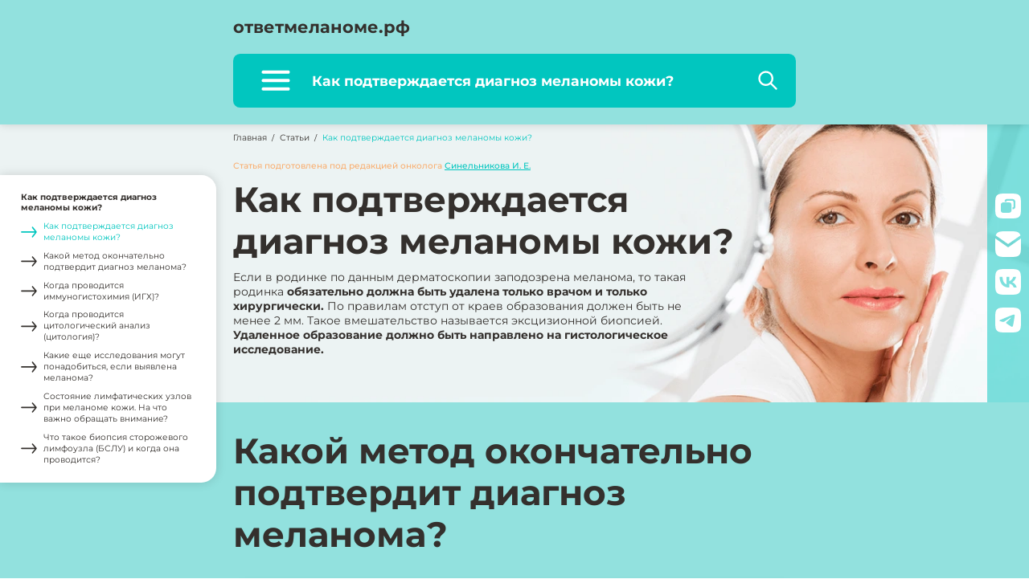

--- FILE ---
content_type: text/html; charset=utf-8
request_url: https://xn--80adjab8afdidh4bc.xn--p1ai/stati/kak-podtverzhdayetsya-diagnoz-melanomy-kozhi
body_size: 38687
content:
<!doctype html>
<html data-n-head-ssr lang="ru" data-n-head="%7B%22lang%22:%7B%22ssr%22:%22ru%22%7D%7D">
<head >
    <title>Как проводится диагностика меланомы кожи и  подтверждается диагноз? | Читать на Ответмеланоме.рф</title><meta data-n-head="ssr" charset="utf-8"><meta data-n-head="ssr" name="viewport" content="width=device-width, initial-scale=1.0, maximum-scale=1.0, minimum-scale=1.0, user-scalable=no, shrink-to-fit=no"><meta data-n-head="ssr" property="og:type" content="website"><meta data-n-head="ssr" property="og:image:width" content="1200"><meta data-n-head="ssr" property="og:image:height" content="630"><meta data-n-head="ssr" name="twitter:card" content="summary_large_image"><meta data-n-head="ssr" name="format-detection" content="telephone=no"><meta data-n-head="ssr" data-hid="description" name="description" content="На основании каких анализов ставится диагноз меланома кожи? Что такое иммуногистохимия и цитологический анализ, и когда они проводятся?   Что такое БСЛУ (биопсия сторожевого лимфоузла)?"><meta data-n-head="ssr" data-hid="google:name" itemprop="name" content="Как проводится диагностика меланомы кожи и  подтверждается диагноз? | Читать на Ответмеланоме.рф"><meta data-n-head="ssr" data-hid="google:description" itemprop="description" content="На основании каких анализов ставится диагноз меланома кожи? Что такое иммуногистохимия и цитологический анализ, и когда они проводятся?   Что такое БСЛУ (биопсия сторожевого лимфоузла)?"><meta data-n-head="ssr" data-hid="google:image" itemprop="image" content="https://ответмеланоме.рф/uploads/2313695214e9ef1a6664dca629fb7466.png"><meta data-n-head="ssr" data-hid="og:title" property="og:title" content="Как проводится диагностика меланомы кожи и  подтверждается диагноз? | Читать на Ответмеланоме.рф"><meta data-n-head="ssr" data-hid="og:description" property="og:description" content="На основании каких анализов ставится диагноз меланома кожи? Что такое иммуногистохимия и цитологический анализ, и когда они проводятся?   Что такое БСЛУ (биопсия сторожевого лимфоузла)?"><meta data-n-head="ssr" data-hid="og:image" property="og:image" content="https://ответмеланоме.рф/uploads/2313695214e9ef1a6664dca629fb7466.png"><meta data-n-head="ssr" data-hid="twitter:title" name="twitter:title" content="Как проводится диагностика меланомы кожи и  подтверждается диагноз? | Читать на Ответмеланоме.рф"><meta data-n-head="ssr" data-hid="twitter:description" name="twitter:description" content="На основании каких анализов ставится диагноз меланома кожи? Что такое иммуногистохимия и цитологический анализ, и когда они проводятся?   Что такое БСЛУ (биопсия сторожевого лимфоузла)?"><meta data-n-head="ssr" data-hid="twitter:image" name="twitter:image" content="https://ответмеланоме.рф/uploads/2313695214e9ef1a6664dca629fb7466.png"><link data-n-head="ssr" rel="icon" type="image/x-icon" href="/favicon.ico"><link rel="preload" href="/_nuxt/429bce1.js" as="script"><link rel="preload" href="/_nuxt/1965829.js" as="script"><link rel="preload" href="/_nuxt/c668b84.js" as="script"><link rel="preload" href="/_nuxt/8352bad.js" as="script"><link rel="preload" href="/_nuxt/3d41fa1.js" as="script"><link rel="preload" href="/_nuxt/5d99af0.js" as="script"><link rel="preload" href="/_nuxt/9d5ad54.js" as="script"><link rel="preload" href="/_nuxt/95e77f9.js" as="script"><link rel="preload" href="/_nuxt/38620b9.js" as="script"><style data-vue-ssr-id="3133b3f4:0 80711072:0 49d15c3a:0 7cb52755:0 f81265b4:0 37e7c828:0 88e10a16:0 8ba08452:0 f324e74e:0 39d7e706:0 06ccaaf0:0 f7cc92aa:0 eba3a83a:0 16cdf2f6:0 163ca3f7:0 65b7083c:0 794f58eb:0 4b1b0a76:0 457e0d8b:0 4e6db555:0">@font-face{font-family:swiper-icons;src:url("data:application/font-woff;charset=utf-8;base64, [base64]//wADZ2x5ZgAAAywAAADMAAAD2MHtryVoZWFkAAABbAAAADAAAAA2E2+eoWhoZWEAAAGcAAAAHwAAACQC9gDzaG10eAAAAigAAAAZAAAArgJkABFsb2NhAAAC0AAAAFoAAABaFQAUGG1heHAAAAG8AAAAHwAAACAAcABAbmFtZQAAA/gAAAE5AAACXvFdBwlwb3N0AAAFNAAAAGIAAACE5s74hXjaY2BkYGAAYpf5Hu/j+W2+MnAzMYDAzaX6QjD6/4//Bxj5GA8AuRwMYGkAPywL13jaY2BkYGA88P8Agx4j+/8fQDYfA1AEBWgDAIB2BOoAeNpjYGRgYNBh4GdgYgABEMnIABJzYNADCQAACWgAsQB42mNgYfzCOIGBlYGB0YcxjYGBwR1Kf2WQZGhhYGBiYGVmgAFGBiQQkOaawtDAoMBQxXjg/wEGPcYDDA4wNUA2CCgwsAAAO4EL6gAAeNpj2M0gyAACqxgGNWBkZ2D4/wMA+xkDdgAAAHjaY2BgYGaAYBkGRgYQiAHyGMF8FgYHIM3DwMHABGQrMOgyWDLEM1T9/w8UBfEMgLzE////P/5//f/V/xv+r4eaAAeMbAxwIUYmIMHEgKYAYjUcsDAwsLKxc3BycfPw8jEQA/[base64]/uznmfPFBNODM2K7MTQ45YEAZqGP81AmGGcF3iPqOop0r1SPTaTbVkfUe4HXj97wYE+yNwWYxwWu4v1ugWHgo3S1XdZEVqWM7ET0cfnLGxWfkgR42o2PvWrDMBSFj/IHLaF0zKjRgdiVMwScNRAoWUoH78Y2icB/yIY09An6AH2Bdu/UB+yxopYshQiEvnvu0dURgDt8QeC8PDw7Fpji3fEA4z/PEJ6YOB5hKh4dj3EvXhxPqH/SKUY3rJ7srZ4FZnh1PMAtPhwP6fl2PMJMPDgeQ4rY8YT6Gzao0eAEA409DuggmTnFnOcSCiEiLMgxCiTI6Cq5DZUd3Qmp10vO0LaLTd2cjN4fOumlc7lUYbSQcZFkutRG7g6JKZKy0RmdLY680CDnEJ+UMkpFFe1RN7nxdVpXrC4aTtnaurOnYercZg2YVmLN/d/gczfEimrE/fs/bOuq29Zmn8tloORaXgZgGa78yO9/cnXm2BpaGvq25Dv9S4E9+5SIc9PqupJKhYFSSl47+Qcr1mYNAAAAeNptw0cKwkAAAMDZJA8Q7OUJvkLsPfZ6zFVERPy8qHh2YER+3i/BP83vIBLLySsoKimrqKqpa2hp6+jq6RsYGhmbmJqZSy0sraxtbO3sHRydnEMU4uR6yx7JJXveP7WrDycAAAAAAAH//wACeNpjYGRgYOABYhkgZgJCZgZNBkYGLQZtIJsFLMYAAAw3ALgAeNolizEKgDAQBCchRbC2sFER0YD6qVQiBCv/H9ezGI6Z5XBAw8CBK/m5iQQVauVbXLnOrMZv2oLdKFa8Pjuru2hJzGabmOSLzNMzvutpB3N42mNgZGBg4GKQYzBhYMxJLMlj4GBgAYow/P/PAJJhLM6sSoWKfWCAAwDAjgbRAAB42mNgYGBkAIIbCZo5IPrmUn0hGA0AO8EFTQAA") format("woff");font-weight:400;font-style:normal}:root{--swiper-theme-color:#007aff}.swiper-container{margin-left:auto;margin-right:auto;position:relative;overflow:hidden;list-style:none;padding:0;z-index:1}.swiper-container-vertical>.swiper-wrapper{flex-direction:column}.swiper-wrapper{position:relative;width:100%;height:100%;z-index:1;display:flex;transition-property:transform;box-sizing:content-box}.swiper-container-android .swiper-slide,.swiper-wrapper{transform:translateZ(0)}.swiper-container-multirow>.swiper-wrapper{flex-wrap:wrap}.swiper-container-multirow-column>.swiper-wrapper{flex-wrap:wrap;flex-direction:column}.swiper-container-free-mode>.swiper-wrapper{transition-timing-function:ease-out;margin:0 auto}.swiper-slide{flex-shrink:0;width:100%;height:100%;position:relative;transition-property:transform}.swiper-slide-invisible-blank{visibility:hidden}.swiper-container-autoheight,.swiper-container-autoheight .swiper-slide{height:auto}.swiper-container-autoheight .swiper-wrapper{align-items:flex-start;transition-property:transform,height}.swiper-container-3d{perspective:1200px}.swiper-container-3d .swiper-cube-shadow,.swiper-container-3d .swiper-slide,.swiper-container-3d .swiper-slide-shadow-bottom,.swiper-container-3d .swiper-slide-shadow-left,.swiper-container-3d .swiper-slide-shadow-right,.swiper-container-3d .swiper-slide-shadow-top,.swiper-container-3d .swiper-wrapper{transform-style:preserve-3d}.swiper-container-3d .swiper-slide-shadow-bottom,.swiper-container-3d .swiper-slide-shadow-left,.swiper-container-3d .swiper-slide-shadow-right,.swiper-container-3d .swiper-slide-shadow-top{position:absolute;left:0;top:0;width:100%;height:100%;pointer-events:none;z-index:10}.swiper-container-3d .swiper-slide-shadow-left{background-image:linear-gradient(270deg,rgba(0,0,0,.5),transparent)}.swiper-container-3d .swiper-slide-shadow-right{background-image:linear-gradient(90deg,rgba(0,0,0,.5),transparent)}.swiper-container-3d .swiper-slide-shadow-top{background-image:linear-gradient(0deg,rgba(0,0,0,.5),transparent)}.swiper-container-3d .swiper-slide-shadow-bottom{background-image:linear-gradient(180deg,rgba(0,0,0,.5),transparent)}.swiper-container-css-mode>.swiper-wrapper{overflow:auto;scrollbar-width:none;-ms-overflow-style:none}.swiper-container-css-mode>.swiper-wrapper::-webkit-scrollbar{display:none}.swiper-container-css-mode>.swiper-wrapper>.swiper-slide{scroll-snap-align:start start}.swiper-container-horizontal.swiper-container-css-mode>.swiper-wrapper{scroll-snap-type:x mandatory}.swiper-container-vertical.swiper-container-css-mode>.swiper-wrapper{scroll-snap-type:y mandatory}:root{--swiper-navigation-size:44px}.swiper-button-next,.swiper-button-prev{position:absolute;top:50%;width:27px;width:calc(var(--swiper-navigation-size)/44*27);height:44px;height:var(--swiper-navigation-size);margin-top:-22px;margin-top:calc(var(--swiper-navigation-size)*-1/2);z-index:10;cursor:pointer;display:flex;align-items:center;justify-content:center;color:var(--swiper-theme-color);color:var(--swiper-navigation-color,var(--swiper-theme-color))}.swiper-button-next.swiper-button-disabled,.swiper-button-prev.swiper-button-disabled{opacity:.35;cursor:auto;pointer-events:none}.swiper-button-next:after,.swiper-button-prev:after{font-family:swiper-icons;font-size:44px;font-size:var(--swiper-navigation-size);text-transform:none!important;letter-spacing:0;text-transform:none;font-feature-settings:normal,;font-variant:normal;line-height:1}.swiper-button-prev,.swiper-container-rtl .swiper-button-next{left:10px;right:auto}.swiper-button-prev:after,.swiper-container-rtl .swiper-button-next:after{content:"prev"}.swiper-button-next,.swiper-container-rtl .swiper-button-prev{right:10px;left:auto}.swiper-button-next:after,.swiper-container-rtl .swiper-button-prev:after{content:"next"}.swiper-button-next.swiper-button-white,.swiper-button-prev.swiper-button-white{--swiper-navigation-color:#fff}.swiper-button-next.swiper-button-black,.swiper-button-prev.swiper-button-black{--swiper-navigation-color:#000}.swiper-button-lock{display:none}.swiper-pagination{position:absolute;text-align:center;transition:opacity .3s;transform:translateZ(0);z-index:10}.swiper-pagination.swiper-pagination-hidden{opacity:0}.swiper-container-horizontal>.swiper-pagination-bullets,.swiper-pagination-custom,.swiper-pagination-fraction{bottom:10px;left:0;width:100%}.swiper-pagination-bullets-dynamic{overflow:hidden;font-size:0}.swiper-pagination-bullets-dynamic .swiper-pagination-bullet{transform:scale(.33);position:relative}.swiper-pagination-bullets-dynamic .swiper-pagination-bullet-active,.swiper-pagination-bullets-dynamic .swiper-pagination-bullet-active-main{transform:scale(1)}.swiper-pagination-bullets-dynamic .swiper-pagination-bullet-active-prev{transform:scale(.66)}.swiper-pagination-bullets-dynamic .swiper-pagination-bullet-active-prev-prev{transform:scale(.33)}.swiper-pagination-bullets-dynamic .swiper-pagination-bullet-active-next{transform:scale(.66)}.swiper-pagination-bullets-dynamic .swiper-pagination-bullet-active-next-next{transform:scale(.33)}.swiper-pagination-bullet{width:8px;height:8px;display:inline-block;border-radius:100%;background:#000;opacity:.2}button.swiper-pagination-bullet{border:none;margin:0;padding:0;box-shadow:none;-webkit-appearance:none;-moz-appearance:none;appearance:none}.swiper-pagination-clickable .swiper-pagination-bullet{cursor:pointer}.swiper-pagination-bullet-active{opacity:1;background:var(--swiper-theme-color);background:var(--swiper-pagination-color,var(--swiper-theme-color))}.swiper-container-vertical>.swiper-pagination-bullets{right:10px;top:50%;transform:translate3d(0,-50%,0)}.swiper-container-vertical>.swiper-pagination-bullets .swiper-pagination-bullet{margin:6px 0;display:block}.swiper-container-vertical>.swiper-pagination-bullets.swiper-pagination-bullets-dynamic{top:50%;transform:translateY(-50%);width:8px}.swiper-container-vertical>.swiper-pagination-bullets.swiper-pagination-bullets-dynamic .swiper-pagination-bullet{display:inline-block;transition:transform .2s,top .2s}.swiper-container-horizontal>.swiper-pagination-bullets .swiper-pagination-bullet{margin:0 4px}.swiper-container-horizontal>.swiper-pagination-bullets.swiper-pagination-bullets-dynamic{left:50%;transform:translateX(-50%);white-space:nowrap}.swiper-container-horizontal>.swiper-pagination-bullets.swiper-pagination-bullets-dynamic .swiper-pagination-bullet{transition:transform .2s,left .2s}.swiper-container-horizontal.swiper-container-rtl>.swiper-pagination-bullets-dynamic .swiper-pagination-bullet{transition:transform .2s,right .2s}.swiper-pagination-progressbar{background:rgba(0,0,0,.25);position:absolute}.swiper-pagination-progressbar .swiper-pagination-progressbar-fill{background:var(--swiper-theme-color);background:var(--swiper-pagination-color,var(--swiper-theme-color));position:absolute;left:0;top:0;width:100%;height:100%;transform:scale(0);transform-origin:left top}.swiper-container-rtl .swiper-pagination-progressbar .swiper-pagination-progressbar-fill{transform-origin:right top}.swiper-container-horizontal>.swiper-pagination-progressbar,.swiper-container-vertical>.swiper-pagination-progressbar.swiper-pagination-progressbar-opposite{width:100%;height:4px;left:0;top:0}.swiper-container-horizontal>.swiper-pagination-progressbar.swiper-pagination-progressbar-opposite,.swiper-container-vertical>.swiper-pagination-progressbar{width:4px;height:100%;left:0;top:0}.swiper-pagination-white{--swiper-pagination-color:#fff}.swiper-pagination-black{--swiper-pagination-color:#000}.swiper-pagination-lock{display:none}.swiper-scrollbar{border-radius:10px;position:relative;-ms-touch-action:none;background:rgba(0,0,0,.1)}.swiper-container-horizontal>.swiper-scrollbar{position:absolute;left:1%;bottom:3px;z-index:50;height:5px;width:98%}.swiper-container-vertical>.swiper-scrollbar{position:absolute;right:3px;top:1%;z-index:50;width:5px;height:98%}.swiper-scrollbar-drag{height:100%;width:100%;position:relative;background:rgba(0,0,0,.5);border-radius:10px;left:0;top:0}.swiper-scrollbar-cursor-drag{cursor:move}.swiper-scrollbar-lock{display:none}.swiper-zoom-container{width:100%;height:100%;display:flex;justify-content:center;align-items:center;text-align:center}.swiper-zoom-container>canvas,.swiper-zoom-container>img,.swiper-zoom-container>svg{max-width:100%;max-height:100%;-o-object-fit:contain;object-fit:contain}.swiper-slide-zoomed{cursor:move}.swiper-lazy-preloader{width:42px;height:42px;position:absolute;left:50%;top:50%;margin-left:-21px;margin-top:-21px;z-index:10;transform-origin:50%;animation:swiper-preloader-spin 1s linear infinite;box-sizing:border-box;border-left:4px solid var(--swiper-theme-color);border-bottom:4px solid var(--swiper-theme-color);border-right:4px solid var(--swiper-theme-color);border:4px solid var(--swiper-preloader-color,var(--swiper-theme-color));border-radius:50%;border-top:4px solid transparent}.swiper-lazy-preloader-white{--swiper-preloader-color:#fff}.swiper-lazy-preloader-black{--swiper-preloader-color:#000}@keyframes swiper-preloader-spin{to{transform:rotate(1turn)}}.swiper-container .swiper-notification{position:absolute;left:0;top:0;pointer-events:none;opacity:0;z-index:-1000}.swiper-container-fade.swiper-container-free-mode .swiper-slide{transition-timing-function:ease-out}.swiper-container-fade .swiper-slide{pointer-events:none;transition-property:opacity}.swiper-container-fade .swiper-slide .swiper-slide{pointer-events:none}.swiper-container-fade .swiper-slide-active,.swiper-container-fade .swiper-slide-active .swiper-slide-active{pointer-events:auto}.swiper-container-cube{overflow:visible}.swiper-container-cube .swiper-slide{pointer-events:none;-webkit-backface-visibility:hidden;backface-visibility:hidden;z-index:1;visibility:hidden;transform-origin:0 0;width:100%;height:100%}.swiper-container-cube .swiper-slide .swiper-slide{pointer-events:none}.swiper-container-cube.swiper-container-rtl .swiper-slide{transform-origin:100% 0}.swiper-container-cube .swiper-slide-active,.swiper-container-cube .swiper-slide-active .swiper-slide-active{pointer-events:auto}.swiper-container-cube .swiper-slide-active,.swiper-container-cube .swiper-slide-next,.swiper-container-cube .swiper-slide-next+.swiper-slide,.swiper-container-cube .swiper-slide-prev{pointer-events:auto;visibility:visible}.swiper-container-cube .swiper-slide-shadow-bottom,.swiper-container-cube .swiper-slide-shadow-left,.swiper-container-cube .swiper-slide-shadow-right,.swiper-container-cube .swiper-slide-shadow-top{z-index:0;-webkit-backface-visibility:hidden;backface-visibility:hidden}.swiper-container-cube .swiper-cube-shadow{position:absolute;left:0;bottom:0;width:100%;height:100%;background:#000;opacity:.6;filter:blur(50px);z-index:0}.swiper-container-flip{overflow:visible}.swiper-container-flip .swiper-slide{pointer-events:none;-webkit-backface-visibility:hidden;backface-visibility:hidden;z-index:1}.swiper-container-flip .swiper-slide .swiper-slide{pointer-events:none}.swiper-container-flip .swiper-slide-active,.swiper-container-flip .swiper-slide-active .swiper-slide-active{pointer-events:auto}.swiper-container-flip .swiper-slide-shadow-bottom,.swiper-container-flip .swiper-slide-shadow-left,.swiper-container-flip .swiper-slide-shadow-right,.swiper-container-flip .swiper-slide-shadow-top{z-index:0;-webkit-backface-visibility:hidden;backface-visibility:hidden}@font-face{font-family:"Montserrat";font-weight:300;font-style:normal;src:url(/_nuxt/fonts/Montserrat-Light.bb9f15f.woff) format("woff"),url(/_nuxt/fonts/Montserrat-Light.40407be.woff2) format("woff2")}@font-face{font-family:"Montserrat";font-weight:400;font-style:normal;src:url(/_nuxt/fonts/Montserrat-Regular.d6faae4.woff) format("woff"),url(/_nuxt/fonts/Montserrat-Regular.fcb334a.woff2) format("woff2")}@font-face{font-family:"Montserrat";font-weight:500;font-style:normal;src:url(/_nuxt/fonts/Montserrat-Medium.63cf06b.woff) format("woff"),url(/_nuxt/fonts/Montserrat-Medium.c0eae82.woff2) format("woff2")}@font-face{font-family:"Montserrat";font-weight:600;font-style:normal;src:url(/_nuxt/fonts/Montserrat-SemiBold.d68d21f.woff) format("woff"),url(/_nuxt/fonts/Montserrat-SemiBold.1d03572.woff2) format("woff2")}@font-face{font-family:"Montserrat";font-weight:700;font-style:normal;src:url(/_nuxt/fonts/Montserrat-Bold.b22fe5c.woff) format("woff"),url(/_nuxt/fonts/Montserrat-Bold.9f00bc2.woff2) format("woff2")}a,article,aside,audio,b,body,canvas,caption,center,dd,details,div,dl,dt,embed,fieldset,figcaption,figure,footer,form,h1,h2,h3,h4,h5,h6,header,hgroup,html,i,img,label,legend,li,menu,nav,ol,p,pre,section,small,span,strike,strong,sub,sup,table,tbody,td,tfoot,th,thead,time,tr,u,ul,video{margin:0;padding:0;font:inherit;font-size:100%;vertical-align:baseline;border:0}article,aside,details,figcaption,figure,footer,header,hgroup,menu,nav,section{display:block}body{line-height:1}ol,ul{list-style:none}table{border-collapse:collapse;border-spacing:0}*{-webkit-appearance:none;-webkit-tap-highlight-color:rgba(0,0,0,0);-webkit-text-size-adjust:100%}*,:after,:before{box-sizing:border-box}a{color:inherit;text-decoration:none}button,input,textarea{font-family:inherit;font-size:inherit;background:none;border:0;border-radius:0;outline:none}html{font-size:16px;line-height:1}@media(max-width:1366px){html{font-size:14px}}@media(max-width:479px){html{font-size:4.4444444444vw}}body{scrollbar-face-color:#34302d;scrollbar-track-color:transparent;scrollbar-color:#34302d transparent;scrollbar-width:thin;width:100vw;overflow-x:hidden;font-family:"Montserrat",sans-serif;color:#34302d}body::-webkit-scrollbar{width:4px;height:4px;background:transparent}body::-webkit-scrollbar-thumb{background:#34302d;background-clip:padding-box;border-radius:4px}:root{scrollbar-face-color:#34302d;scrollbar-track-color:transparent;scrollbar-color:#34302d transparent;scrollbar-width:thin}picture{display:block;-o-object-fit:cover;object-fit:cover;-o-object-position:center;object-position:center}picture img{width:100%;height:100%;-o-object-fit:inherit;object-fit:inherit;-o-object-position:inherit;object-position:inherit}.lazy-load:not([data-not-lazy]){transition:opacity .3s}.lazy-load:not([data-not-lazy]):not(.lazy-load--loaded){opacity:0}::-moz-selection{background:hsla(0,0%,89%,.6)}::selection{background:hsla(0,0%,89%,.6)}.container{width:100%;max-width:82.75rem;margin:0 auto;padding:0 2rem}@media(max-width:1199px){.container{max-width:100%}}@media(max-width:479px){.container{padding:0 1rem}}.narrow-container{width:100%;max-width:54rem;margin:0 auto;padding:0 2rem}@media(max-width:991px){.narrow-container{max-width:100%}}@media(max-width:479px){.narrow-container{padding:0 1rem}}sup{font-size:.6em;line-height:0;vertical-align:super}b,strong{font-weight:700}.v-enter-active,.v-leave-active{transition:opacity .3s}.v-enter,.v-leave-to{opacity:0}.fade-up-enter-active,.fade-up-leave-active{transition:.3s}.fade-up-enter,.fade-up-leave-to{transform:translate3d(0,-.5rem,0);opacity:0}.fade-down-enter-active,.fade-down-leave-active{transition:.3s}.fade-down-enter,.fade-down-leave-to{transform:translate3d(0,.5rem,0);opacity:0}.d-none{display:none!important}@media(max-width:479px){.d-xs-none{display:none!important}}@media(max-width:991px){.d-md-down-none{display:none!important}}@media(min-width:992px){.d-lg-up-none{display:none!important}}@media(max-width:479px){.d-xs-inline{display:inline!important}}@media(max-width:479px){.d-xs-block{display:block!important}}@media(max-width:479px){.d-xs-flex{display:flex!important}}.color-green{color:#01c6bf}.color-gold{color:#f9af71}.html-text{font-size:1rem;line-height:1.35;font-weight:400;letter-spacing:0;word-break:break-word}@media(max-width:479px){.html-text{font-size:.75rem;line-height:1.15;font-weight:400;letter-spacing:0}}.html-text h4{font-size:1.75rem;line-height:1.35;font-weight:700;letter-spacing:0}@media(max-width:479px){.html-text h4{font-size:1rem}}.html-text ol ol,.html-text ol ul,.html-text ul ol,.html-text ul ul{margin-left:1rem}.html-text ol li,.html-text ul li{margin-bottom:.75rem}@media(max-width:479px){.html-text ol li,.html-text ul li{margin-bottom:.375rem}}.html-text ul>li{position:relative;padding-left:1.3125rem}@media(max-width:479px){.html-text ul>li{padding-left:.9375rem}}.html-text ul>li:before{content:"";position:absolute;top:.5rem;left:0;display:block;width:.4375rem;height:.4375rem;background-color:#01c6bf;border-radius:50%}@media(max-width:479px){.html-text ul>li:before{top:.375rem;width:.3125rem;height:.3125rem}}.html-text ol>li{margin-left:1.45em;padding-left:.1em;list-style-type:decimal}.html-text b,.html-text strong{font-weight:700}.html-text a{color:#f9af71;text-decoration:underline}@media(hover:hover),screen and (-ms-high-contrast:active),screen and (-ms-high-contrast:none){.html-text a:hover{text-decoration:none}}.html-text sup{vertical-align:super}.html-text sub{vertical-align:sub}
.vue-modal-bottom,.vue-modal-bottomLeft,.vue-modal-bottomRight,.vue-modal-left,.vue-modal-right,.vue-modal-top,.vue-modal-topLeft,.vue-modal-topRight{display:block;overflow:hidden;position:absolute;background:transparent;z-index:9999999}.vue-modal-bottomLeft,.vue-modal-bottomRight,.vue-modal-topLeft,.vue-modal-topRight{width:12px;height:12px}.vue-modal-top{right:12;top:0;width:100%;height:12px;cursor:n-resize}.vue-modal-bottom{left:0;bottom:0;width:100%;height:12px;cursor:s-resize}.vue-modal-left{left:0;top:0;width:12px;height:100%;cursor:w-resize}.vue-modal-right{right:0;top:0;width:12px;height:100%;cursor:e-resize}.vue-modal-topRight{right:0;top:0;background:transparent;cursor:ne-resize}.vue-modal-topLeft{left:0;top:0;cursor:nw-resize}.vue-modal-bottomLeft{left:0;bottom:0;cursor:sw-resize}.vue-modal-bottomRight{right:0;bottom:0;cursor:se-resize}#vue-modal-triangle:after{display:block;position:absolute;content:"";background:transparent;left:0;top:0;width:0;height:0;border-bottom:10px solid #ddd;border-left:10px solid transparent}#vue-modal-triangle.clicked:after{border-bottom:10px solid #369be9}.vm--block-scroll{overflow:hidden;width:100vw}.vm--container{z-index:999}.vm--container,.vm--overlay{position:fixed;box-sizing:border-box;left:0;top:0;width:100%;height:100vh}.vm--overlay{background:rgba(0,0,0,.2);opacity:1}.vm--container.scrollable{height:100%;min-height:100vh;overflow-y:auto;-webkit-overflow-scrolling:touch}.vm--modal{position:relative;overflow:hidden;box-sizing:border-box;background-color:#fff;border-radius:3px;box-shadow:0 20px 60px -2px rgba(27,33,58,.4)}.vm--container.scrollable .vm--modal{margin-bottom:2px}.vm--top-right-slot{display:block;position:absolute;right:0;top:0}.vm-transition--overlay-enter-active,.vm-transition--overlay-leave-active{transition:all 50ms}.vm-transition--overlay-enter,.vm-transition--overlay-leave-active{opacity:0}.vm-transition--modal-enter-active,.vm-transition--modal-leave-active{transition:all .4s}.vm-transition--modal-enter,.vm-transition--modal-leave-active{opacity:0;-webkit-transform:translateY(-20px);transform:translateY(-20px)}.vm-transition--default-enter-active,.vm-transition--default-leave-active{transition:all 2ms}.vm-transition--default-enter,.vm-transition--default-leave-active{opacity:0}.vue-dialog{font-size:14px}.vue-dialog div{box-sizing:border-box}.vue-dialog-content{flex:1 0 auto;width:100%;padding:14px}.vue-dialog-content-title{font-weight:600;padding-bottom:14px}.vue-dialog-buttons{display:flex;flex:0 1 auto;width:100%;border-top:1px solid #eee}.vue-dialog-buttons-none{width:100%;padding-bottom:14px}.vue-dialog-button{font-size:inherit;background:transparent;padding:0;margin:0;border:0;cursor:pointer;box-sizing:border-box;line-height:40px;height:40px;color:inherit;font:inherit;outline:none}.vue-dialog-button:hover{background:#f9f9f9}.vue-dialog-button:active{background:#f3f3f3}.vue-dialog-button:not(:first-of-type){border-left:1px solid #eee}
.nuxt-progress{position:fixed;top:0;left:0;right:0;height:2px;width:0;opacity:1;transition:width .1s,opacity .4s;background-color:#000;z-index:999999}.nuxt-progress.nuxt-progress-notransition{transition:none}.nuxt-progress-failed{background-color:red}
.default-layout[data-v-0e0720b8]{display:flex;flex-direction:column;min-height:100vh}.default-layout__main[data-v-0e0720b8]{flex-grow:1}.default-layout .m-footer[data-v-0e0720b8]{margin-top:auto}
.article-header[data-v-7aa0237b]{position:sticky;top:0;z-index:100;pointer-events:none}.article-header>*[data-v-7aa0237b]{pointer-events:all}.article-header__wrapper[data-v-7aa0237b]{position:relative;z-index:1;padding-bottom:1.5rem;background-color:#92e1de;box-shadow:0 0 .75rem rgba(0,0,0,.15);transition:.3s}@media(max-width:991px){.article-header__wrapper[data-v-7aa0237b]{padding-bottom:0}}@media(min-width:1200px){.article-header--hidden .article-header__wrapper[data-v-7aa0237b]{box-shadow:none;transform:translateY(-100%)}}@media(max-width:1199px){.article-header[data-v-7aa0237b]{transition:transform .3s}.article-header--hidden[data-v-7aa0237b]{transform:translateY(-100%)}.article-header--hidden .article-header__wrapper[data-v-7aa0237b]{box-shadow:none}}.article-menu[data-v-7aa0237b]{position:absolute;top:calc(100% + 4.5rem);right:calc(28.125rem + 50%);width:calc(50% - 31.25rem);max-width:21.875rem;padding:1.5rem 1.875rem;background:#fff;border-radius:1.3125rem;box-shadow:0 0 .875rem rgba(0,0,0,.15)}.article-menu__title[data-v-7aa0237b]{margin-bottom:.75rem;font-size:.75rem;line-height:.9375rem;font-weight:700;letter-spacing:0}.article-menu__link[data-v-7aa0237b]{display:flex;align-items:center;font-size:.75rem;line-height:1.35;font-weight:400;letter-spacing:0;cursor:pointer;transition:color .2s}.article-menu__link[data-v-7aa0237b]:not(:last-child){margin-bottom:.625rem}.article-menu__link-icon[data-v-7aa0237b]{flex:0 0 1.375rem;margin-right:.625rem}@media(hover:hover),screen and (-ms-high-contrast:active),screen and (-ms-high-contrast:none){.article-menu__link[data-v-7aa0237b]:not(.article-menu__link--active):hover{color:#626262}}.article-menu__link--active[data-v-7aa0237b]{color:#01c6bf}.article-menu__closer[data-v-7aa0237b]{position:relative;width:1.375rem;height:1.375rem;cursor:pointer;position:absolute;top:.5rem;right:.5rem}.article-menu__closer[data-v-7aa0237b]:after,.article-menu__closer[data-v-7aa0237b]:before{content:"";position:absolute;top:50%;right:0;left:0;height:2px;background-color:#34302d;transition:background-color .2s}.article-menu__closer[data-v-7aa0237b]:before{transform:rotate(45deg)}.article-menu__closer[data-v-7aa0237b]:after{transform:rotate(-45deg)}@media(hover:hover),screen and (-ms-high-contrast:active),screen and (-ms-high-contrast:none){.article-menu__closer[data-v-7aa0237b]:hover:after,.article-menu__closer[data-v-7aa0237b]:hover:before{background-color:#000}}.article-menu-enter-active[data-v-7aa0237b],.article-menu-leave-active[data-v-7aa0237b]{transition:transform .4s}.article-menu-enter[data-v-7aa0237b],.article-menu-leave-to[data-v-7aa0237b]{transform:translate3d(-100%,0,0)}@media(max-width:1600px){.article-menu[data-v-7aa0237b]{right:auto;left:0;width:calc(50% - 28.125rem);border-top-left-radius:0;border-bottom-left-radius:0}}@media(max-width:1440px){.article-menu[data-v-7aa0237b]{width:calc(50% - 26.5rem)}}@media(max-width:1199px){.article-menu[data-v-7aa0237b]{top:calc(100% + .375rem);width:calc(100% - .75rem);max-width:31.25rem;max-height:calc(var(--vh) - 100% - .75rem);overflow:auto;border:1px solid #01c6bf;border-left:none;border-radius:0 .625rem .625rem 0}}.article-menu-burger[data-v-7aa0237b]{position:absolute;top:calc(100% + 6.25rem);display:flex;justify-content:center;align-items:center;width:1.875rem;height:3rem;background-color:#fff;border:1px solid #34302d;border-left:none;border-radius:0 .3125rem .3125rem 0}.article-menu-burger svg[data-v-7aa0237b]{width:1.375rem}.article-others[data-v-7aa0237b]{margin:2.5rem 0}@media(max-width:479px){.article-others[data-v-7aa0237b]{margin:1.75rem 0}}@media(max-width:479px){.article-others[data-v-7aa0237b] .m-articles__top{justify-content:flex-start;margin-bottom:0;padding-left:2.1875rem}}@media(max-width:479px){.article-others[data-v-7aa0237b] .m-articles__slider{padding-left:2.1875rem}}[data-v-7aa0237b] [data-annotation]{position:relative}[data-v-7aa0237b] [data-annotation] .annotation-trigger{display:table-caption;width:.75rem;height:.75rem;margin-right:.3125rem;margin-left:-.75rem;font-size:.625rem;line-height:.8125rem;font-weight:500;text-align:center;color:#fff;background-color:#01c6bf;border-radius:50%;transform:translate(1em,-.8em);cursor:pointer;transition:background-color .2s}@media(hover:hover),screen and (-ms-high-contrast:active),screen and (-ms-high-contrast:none){[data-v-7aa0237b] [data-annotation] .annotation-trigger:hover{background-color:#00a8a2}}@media(max-width:991px){[data-v-7aa0237b] [data-annotation] .annotation-trigger{margin-right:0;margin-left:.25rem;transform:none}}.annotation[data-v-7aa0237b]{position:absolute;top:50vh;right:1rem;z-index:10;display:flex;flex-direction:column;width:18.5rem;max-width:calc(50% - 27rem);max-height:50vh;padding:.625rem 1rem;background-color:#fff;border:1px solid #01c6bf;border-radius:.875rem;box-shadow:0 0 .875rem rgba(0,0,0,.15);transform:translateY(-50%)}@media(max-width:1199px){.annotation[data-v-7aa0237b]{top:calc(var(--vh)/2 + 50%);max-width:none;max-height:calc(var(--vh) - 100% - .75rem)}}@media(max-width:479px){.annotation[data-v-7aa0237b]{width:calc(100% - 3.1875rem)}}.annotation__icon[data-v-7aa0237b]{display:flex;flex-shrink:0;justify-content:center;align-items:center;width:2.5rem;height:2.5rem;margin-bottom:.625rem;font-size:2rem;font-weight:500;color:#fff;background-color:#01c6bf;border-radius:50%}.annotation__text[data-v-7aa0237b]{overflow:auto}.annotation__closer[data-v-7aa0237b]{position:relative;width:1.25rem;height:1.25rem;cursor:pointer;position:absolute;top:.9375rem;right:.9375rem}.annotation__closer[data-v-7aa0237b]:after,.annotation__closer[data-v-7aa0237b]:before{content:"";position:absolute;top:50%;right:0;left:0;height:1px;background-color:#34302d;transition:background-color .2s}.annotation__closer[data-v-7aa0237b]:before{transform:rotate(45deg)}.annotation__closer[data-v-7aa0237b]:after{transform:rotate(-45deg)}@media(hover:hover),screen and (-ms-high-contrast:active),screen and (-ms-high-contrast:none){.annotation__closer[data-v-7aa0237b]:hover:after,.annotation__closer[data-v-7aa0237b]:hover:before{background-color:#00a8a2}}.block[data-v-7aa0237b]{margin:2.5rem 0}@media(max-width:479px){.block[data-v-7aa0237b]{margin:1.25rem 0}}.block[data-v-7aa0237b]:first-child{margin-top:0;padding-top:2.5rem}@media(max-width:479px){.block[data-v-7aa0237b]:first-child{padding-top:1.25rem}}.block[data-v-7aa0237b]:last-child{margin-bottom:0;padding-bottom:2.5rem}@media(max-width:479px){.block[data-v-7aa0237b]:last-child{padding-bottom:1.25rem}}.block__container[data-v-7aa0237b]{width:100%;max-width:54rem;margin:0 auto;padding:0 2rem}@media(max-width:991px){.block__container[data-v-7aa0237b]{max-width:100%}}@media(max-width:479px){.block__container[data-v-7aa0237b]{padding:0 1rem 0 2.1875rem}}.block__title[data-v-7aa0237b]{margin-bottom:2.5rem;font-size:3.125rem;line-height:1.2;font-weight:700;letter-spacing:0;word-break:break-word}@media(max-width:479px){.block__title[data-v-7aa0237b]{margin-bottom:.625rem;font-size:1.75rem;line-height:2.125rem;font-weight:700;letter-spacing:0}}.block-base[data-v-7aa0237b]{position:relative;padding:.875rem 0 4.0625rem!important}@media(max-width:479px){.block-base[data-v-7aa0237b]{padding:0 0 1.25rem!important}}.block-base__preview[data-v-7aa0237b]{position:absolute;top:0;right:0;bottom:0;left:0}@media(max-width:479px){.block-base__preview[data-v-7aa0237b]{position:relative;margin-bottom:1.25rem}}.block-base__image[data-v-7aa0237b]{width:100%;height:100%}.block-base__image img[data-v-7aa0237b]{display:block}@media(max-width:479px){.block-base__image img[data-v-7aa0237b]{min-height:12.5rem}}.block-base__sharing[data-v-7aa0237b]{position:absolute;top:0;right:0;bottom:0;padding:.75rem;background-color:rgba(1,198,191,.5)}@media(max-width:479px){.block-base__sharing[data-v-7aa0237b]{padding:.5rem}}.block-base__author[data-v-7aa0237b],.block-base__breadcrumbs[data-v-7aa0237b],.block-base__text[data-v-7aa0237b],.block-base__title[data-v-7aa0237b]{position:relative;z-index:1}.block-base__breadcrumbs[data-v-7aa0237b]{margin-bottom:1.625rem}@media(max-width:479px){.block-base__breadcrumbs[data-v-7aa0237b]{margin-bottom:0;padding:.625rem 1.125rem;background-color:#fff}}.block-base__author[data-v-7aa0237b]{z-index:10;margin:1.625rem 0 .75rem}.block-base__title[data-v-7aa0237b]{max-width:45rem;margin-bottom:.625rem}.block-base__text[data-v-7aa0237b]{max-width:40.625rem}@media(max-width:479px){.block-base__text[data-v-7aa0237b]{max-width:100%}}.block-three_column_list__slider[data-v-7aa0237b]{margin:0 -1rem -.625rem -2.1875rem;padding:.625rem 1rem .625rem 2.1875rem}.block-three_column_list__slider .block-three_column_list-card[data-v-7aa0237b]{height:100%;padding:.625rem;border-radius:.75rem}.block-three_column_list__slide[data-v-7aa0237b]{height:auto}.block-three_column_list__list[data-v-7aa0237b]{display:grid;grid-gap:1.25rem;grid-template-columns:repeat(3,1fr);margin-top:2.5rem}@media(max-width:479px){.block-three_column_list__list[data-v-7aa0237b]{grid-gap:.625rem;grid-template-columns:1fr;margin-top:.625rem}}@media(max-width:479px){.block-three_column_list__list .block-three_column_list-card[data-v-7aa0237b]{flex-direction:row;padding:.25rem .625rem;border-radius:.625rem;box-shadow:0 0 .375rem rgba(0,0,0,.15)}}@media(max-width:479px){.block-three_column_list__list .block-three_column_list-card__icon[data-v-7aa0237b]{margin-right:.625rem;margin-bottom:0}}@media(max-width:479px){.block-three_column_list__list .block-three_column_list-card__name[data-v-7aa0237b]{text-align:left}}.block-three_column_list-card[data-v-7aa0237b]{display:flex;flex-direction:column;align-items:center;padding:.75rem 1.25rem;background-color:#fff;border-radius:1.5rem;box-shadow:0 0 .875rem rgba(0,0,0,.15)}@media(max-width:479px){.block-three_column_list-card[data-v-7aa0237b]{box-shadow:0 0 .625rem rgba(0,0,0,.15)}}.block-three_column_list-card__icon[data-v-7aa0237b]{width:7.5rem;height:7.5rem;margin-bottom:1.25rem;-o-object-fit:contain;object-fit:contain}@media(max-width:479px){.block-three_column_list-card__icon[data-v-7aa0237b]{width:3.75rem;height:3.75rem;margin-bottom:.625rem}}.block-three_column_list-card__name[data-v-7aa0237b]{text-align:center}.block-two_column_list__cards[data-v-7aa0237b]{display:grid;grid-gap:1.25rem;grid-template-columns:repeat(2,1fr)}@media(max-width:479px){.block-two_column_list__cards[data-v-7aa0237b]{grid-gap:.625rem;grid-template-columns:1fr}}.block-two_column_list-card[data-v-7aa0237b]{padding:1.875rem;background-color:#fff;border-radius:1.3125rem;box-shadow:0 0 1.625rem rgba(0,0,0,.15)}@media(max-width:479px){.block-two_column_list-card[data-v-7aa0237b]{padding:.9375rem;border-radius:.75rem;box-shadow:0 0 .875rem rgba(0,0,0,.15)}}.block-two_column_list-card__top[data-v-7aa0237b]{display:flex;align-items:center;margin-bottom:1.25rem}@media(max-width:479px){.block-two_column_list-card__top[data-v-7aa0237b]{margin-bottom:.625rem}}.block-two_column_list-card__icon[data-v-7aa0237b]{width:7.5rem;height:7.5rem;margin-right:.625rem;-o-object-fit:contain;object-fit:contain}@media(max-width:479px){.block-two_column_list-card__icon[data-v-7aa0237b]{width:3.75rem;height:3.75rem}}.block-two_column_list-card__icon--center[data-v-7aa0237b]{margin:0 auto}.block-two_column_list-card__title[data-v-7aa0237b]{font-size:1.375rem;line-height:1.2;font-weight:700;letter-spacing:0}@media(max-width:479px){.block-two_column_list-card__title[data-v-7aa0237b]{font-size:1rem}}.block-text_list__item[data-v-7aa0237b]{display:flex}.block-text_list__item[data-v-7aa0237b]:not(:last-child){margin-bottom:.625rem}.block-text_list__item--align-top[data-v-7aa0237b]{align-items:flex-start}.block-text_list__item--align-center[data-v-7aa0237b]{align-items:center}.block-text_list__item--align-bottom[data-v-7aa0237b]{align-items:flex-end}.block-text_list__icon[data-v-7aa0237b]{flex-shrink:0;width:7.5rem;height:7.5rem;margin-right:1.25rem}@media(max-width:479px){.block-text_list__icon[data-v-7aa0237b]{width:3.75rem;height:3.75rem;margin-right:.625rem}}.block-text_list--substrate .block-text_list__items[data-v-7aa0237b]{padding:2rem;border-radius:1.3125rem;box-shadow:0 .25rem .875rem rgba(0,0,0,.25)}@media(max-width:479px){.block-text_list--substrate .block-text_list__items[data-v-7aa0237b]{padding:.625rem .9375rem;border-radius:.75rem}}.block-one_column_image_list[data-v-7aa0237b]{position:relative;overflow:hidden}@media(max-width:479px){.block-one_column_image_list[data-v-7aa0237b]{overflow:visible;overflow:initial}}.block-one_column_image_list__content[data-v-7aa0237b]{position:relative;z-index:1;max-width:30.3125rem}.block-one_column_image_list__image[data-v-7aa0237b]{position:absolute;top:0;left:calc(50% + 6.5rem);width:28.25rem;height:100%;-o-object-fit:contain;object-fit:contain}@media(max-width:479px){.block-one_column_image_list__image[data-v-7aa0237b]{position:static;width:100%;height:auto;margin-top:.625rem}}.block-one_column_image_list--substrate .block-one_column_image_list__content[data-v-7aa0237b]{max-width:24.5rem;padding:1.875rem;background-color:#fff;border-radius:1.3125rem;box-shadow:0 0 .875rem rgba(0,0,0,.15)}@media(max-width:479px){.block-one_column_image_list--substrate .block-one_column_image_list__content[data-v-7aa0237b]{padding:.625rem .9375rem;border-radius:.75rem}}.block-one_column_image_list--substrate .block-one_column_image_list__image[data-v-7aa0237b]{right:calc(50% - 25rem);left:auto;width:25rem}@media(max-width:479px){.block-one_column_image_list--substrate .block-one_column_image_list__image[data-v-7aa0237b]{width:100%}}@media(max-width:479px){.block-one_column_image_list--reverse .block__container[data-v-7aa0237b]{display:flex;flex-direction:column-reverse}}.block-one_column_image_list--reverse .block-one_column_image_list__content[data-v-7aa0237b]{margin-left:auto}@media(max-width:479px){.block-one_column_image_list--reverse .block-one_column_image_list__image[data-v-7aa0237b]{margin-top:0;margin-bottom:.625rem}}.block-one_column_image_list--reverse:not(.block-one_column_image_list--substrate) .block-one_column_image_list__image[data-v-7aa0237b]{right:calc(50% + 6.5rem);left:auto}.block-one_column_image_list--reverse.block-one_column_image_list--substrate .block-one_column_image_list__image[data-v-7aa0237b]{right:auto;left:calc(50% - 25rem)}.block-one_column_image_list--full-width-image .block-one_column_image_list__image[data-v-7aa0237b]{position:static;width:100%;height:auto}.block-sharing[data-v-7aa0237b]{margin-bottom:2.5rem;padding:2.5rem 0;background-color:#01c6bf}.block-reference_list[data-v-7aa0237b]{padding-top:0!important}.block-reference_list__title[data-v-7aa0237b]{display:flex;justify-content:space-between;align-items:center}@media(max-width:479px){.block-reference_list__title[data-v-7aa0237b]{align-items:flex-end}}.block-reference_list__arrow[data-v-7aa0237b]{display:flex;flex-shrink:0;justify-content:center;align-items:center;width:2.5rem;height:2.5rem;color:#01c6bf;border:1px solid #01c6bf;border-radius:.375rem;transition:.2s}@media(max-width:479px){.block-reference_list__arrow[data-v-7aa0237b]{width:1.5rem;height:1.5rem;margin-bottom:.375rem;border-radius:.25rem}}.block-reference_list__arrow svg[data-v-7aa0237b]{width:.75rem;transform:rotate(180deg);transition:inherit}@media(max-width:479px){.block-reference_list__arrow svg[data-v-7aa0237b]{width:.5rem}}@media(hover:hover),screen and (-ms-high-contrast:active),screen and (-ms-high-contrast:none){.block-reference_list__arrow[data-v-7aa0237b]:hover{color:#00a8a2;border-color:#00a8a2}}.block-reference_list--active .block-reference_list__arrow svg[data-v-7aa0237b]{transform:rotate(0)}
.m-header[data-v-17722538]{width:100%;padding:2.5rem 0}.m-header__logo[data-v-17722538]{font-size:1.5rem;line-height:1.8125rem;font-weight:700;letter-spacing:0;transition:color .2s}@media(hover:hover),screen and (-ms-high-contrast:active),screen and (-ms-high-contrast:none){.m-header__logo[data-v-17722538]:hover{color:#01c6bf}}.m-header--absolute[data-v-17722538]{position:absolute;top:0;left:0;width:100vw}.m-header--gold .m-header__logo[data-v-17722538]{color:#f9af71}@media(hover:hover),screen and (-ms-high-contrast:active),screen and (-ms-high-contrast:none){.m-header--black .m-header__logo[data-v-17722538]:hover,.m-header--gold .m-header__logo[data-v-17722538]:hover{color:#626262}}.m-header--narrow[data-v-17722538]{padding:1.5rem 0}.m-header--disabled-logo .m-header__logo[data-v-17722538]{pointer-events:none}@media(max-width:479px){.m-header[data-v-17722538]{padding:1.25rem 0}.m-header__logo[data-v-17722538]{font-size:1.125rem;line-height:1.25rem;font-weight:700;letter-spacing:0}}
.m-subheader[data-v-6bd08926]{position:relative;max-width:50rem;margin:0 auto}.m-subheader__wrapper[data-v-6bd08926]{position:relative;z-index:1;display:flex;align-items:center;padding:.5rem 1.5rem .5rem 2.5rem;background-color:#01c6bf;border-radius:.625rem}@media(max-width:479px){.m-subheader__wrapper[data-v-6bd08926]{padding:.5rem 1rem}}.m-subheader__burger[data-v-6bd08926]{position:relative;flex-shrink:0;width:2.5rem;height:2.5rem;margin-right:2rem;cursor:pointer}.m-subheader__burger span[data-v-6bd08926]{position:absolute;top:50%;left:50%;width:100%;height:.25rem;background-color:#fff;border-radius:.125rem;transform:translate(-50%,-50%);transition:.2s}.m-subheader__burger span[data-v-6bd08926]:first-child{transform:translate(-50%,calc(-50% - .75rem))}.m-subheader__burger span[data-v-6bd08926]:last-child{transform:translate(-50%,calc(-50% + .75rem))}@media(hover:hover),screen and (-ms-high-contrast:active),screen and (-ms-high-contrast:none){.m-subheader__burger:hover span[data-v-6bd08926]{background-color:#626262}}@media(max-width:479px){.m-subheader__burger[data-v-6bd08926]{width:1.5rem;height:1.5rem;margin-right:1rem}.m-subheader__burger span[data-v-6bd08926]{height:.1875rem}.m-subheader__burger span[data-v-6bd08926]:first-child{transform:translate(-50%,calc(-50% - .5rem))}.m-subheader__burger span[data-v-6bd08926]:last-child{transform:translate(-50%,calc(-50% + .5rem))}}.m-subheader__burger--closer span[data-v-6bd08926]:first-child{transform:translate(-50%,-50%) rotate(45deg)}.m-subheader__burger--closer span[data-v-6bd08926]:nth-of-type(2){opacity:0}.m-subheader__burger--closer span[data-v-6bd08926]:last-child{transform:translate(-50%,-50%) rotate(-45deg)}.m-subheader__text[data-v-6bd08926]{margin-right:.5rem;font-size:1.25rem;line-height:1.5625rem;font-weight:700;letter-spacing:0;color:#fff;word-break:break-word}@media(max-width:479px){.m-subheader__text[data-v-6bd08926]{font-size:.75rem;line-height:.9375rem;font-weight:700;letter-spacing:0}}.m-subheader__search-button[data-v-6bd08926]{flex-shrink:0;width:2rem;margin-left:auto;color:#fff;cursor:pointer;transition:color .2s}@media(hover:hover),screen and (-ms-high-contrast:active),screen and (-ms-high-contrast:none){.m-subheader__search-button[data-v-6bd08926]:hover{color:#626262}}@media(max-width:479px){.m-subheader__search-button[data-v-6bd08926]{width:1.375rem}}.m-subheader .article-search[data-v-6bd08926]{position:absolute;top:0;left:0;width:100%}.article-search[data-v-6bd08926] .article-search__field,.m-subheader__wrapper[data-v-6bd08926]{min-height:4.75rem}@media(max-width:991px){.article-search[data-v-6bd08926] .article-search__field,.m-subheader__wrapper[data-v-6bd08926]{border-radius:0}}@media(max-width:479px){.article-search[data-v-6bd08926] .article-search__field,.m-subheader__wrapper[data-v-6bd08926]{min-height:3.75rem}}.topics-menu[data-v-6bd08926]{position:absolute;top:100%;left:0;width:100%;padding:.625rem 0;overflow:auto;background-color:#fff;border-radius:0 0 1rem 1rem;box-shadow:0 0 .875rem rgba(0,0,0,.15),0 -1.25rem 0 #fff}.topics-menu__container[data-v-6bd08926]{max-height:calc(var(--vh)*0.6)}.topics-menu__container[data-v-6bd08926] .scrollbar-track{right:.5rem;width:.375rem;background:transparent}.topics-menu__container[data-v-6bd08926] .scrollbar-thumb{width:inherit;background:#01c6bf}.topics-menu__link[data-v-6bd08926],.topics-menu__title[data-v-6bd08926]{padding:1.25rem 1.875rem;font-size:1.25rem;line-height:1.875rem;font-weight:400;letter-spacing:0;transition:color .2s}@media(hover:hover),screen and (-ms-high-contrast:active),screen and (-ms-high-contrast:none){.topics-menu__link[data-v-6bd08926]:hover,.topics-menu__title[data-v-6bd08926]:hover{background-color:#f4f4f4}}.topics-menu__title[data-v-6bd08926]{display:block;font-weight:600;color:#01c6bf}@media(max-width:479px){.topics-menu__title[data-v-6bd08926]{font-size:1rem;line-height:1.25rem;font-weight:600;letter-spacing:0}}.topics-menu__link[data-v-6bd08926]{display:flex;justify-content:space-between;align-items:center;cursor:pointer}@media(max-width:479px){.topics-menu__link[data-v-6bd08926]{font-size:.75rem;line-height:.9375rem;font-weight:400;letter-spacing:0}}.topics-menu__link-arrow[data-v-6bd08926]{flex-shrink:0;width:1.4375rem;color:#01c6bf}
.m-breadcrumbs[data-v-7b330eb4]{max-width:90%;overflow:hidden;font-size:.75rem;color:#01c6bf;white-space:nowrap;text-overflow:ellipsis}.m-breadcrumbs__link[data-v-7b330eb4],.m-breadcrumbs__separator[data-v-7b330eb4]{color:#34302d}.m-breadcrumbs__separator[data-v-7b330eb4]{margin:0 3px}
.sharing-block[data-v-f99c4634]{display:flex;justify-content:center;align-items:center}.sharing-block__title[data-v-f99c4634]{margin-right:2.5rem;font-size:1.75rem;line-height:2.125rem;font-weight:700;letter-spacing:0;color:#fff}@media(max-width:479px){.sharing-block__title[data-v-f99c4634]{margin-right:0;margin-bottom:1.875rem;font-size:1.5rem;line-height:1.75rem;font-weight:700;letter-spacing:0}}.sharing-block__link[data-v-f99c4634]{position:relative;display:flex;aspect-ratio:1/1;color:#fff;cursor:pointer;transition:color .2s}.sharing-block__link svg[data-v-f99c4634]{width:100%;height:100%}@media(hover:hover),screen and (-ms-high-contrast:active),screen and (-ms-high-contrast:none){.sharing-block__link[data-v-f99c4634]:hover{color:#34302d}}.sharing-block__copy-success-message[data-v-f99c4634]{position:absolute;padding:.375rem;font-size:.75rem;font-weight:500;color:#34302d;background-color:#fff;border-radius:.25rem;box-shadow:0 .25rem .5rem rgba(0,0,0,.1);pointer-events:none}@media(max-width:479px){.sharing-block--horizontal[data-v-f99c4634]{flex-wrap:wrap;justify-content:center}}.sharing-block--horizontal .sharing-block__link[data-v-f99c4634]{width:2.5rem;margin:0 .625rem}@media(max-width:479px){.sharing-block--horizontal .sharing-block__link[data-v-f99c4634]{width:2rem;margin:0 .75rem}}.sharing-block--horizontal .sharing-block__copy-success-message[data-v-f99c4634]{top:calc(100% + .375rem);left:0;white-space:nowrap}.sharing-block--vertical[data-v-f99c4634]{flex-direction:column}.sharing-block--vertical .sharing-block__link[data-v-f99c4634]{width:2.25rem;margin:.5625rem 0}@media(max-width:479px){.sharing-block--vertical .sharing-block__link[data-v-f99c4634]{width:1.5rem}}.sharing-block--vertical .sharing-block__copy-success-message[data-v-f99c4634]{top:0;right:calc(100% + .5rem)}
.article-author[data-v-683ae7f0]{font-size:.75rem;line-height:.9375rem;font-weight:500;letter-spacing:0}@media(max-width:767px){.article-author[data-v-683ae7f0]{position:relative}}.article-author__annotation-wrapper[data-v-683ae7f0]{position:relative}@media(max-width:767px){.article-author__annotation-wrapper[data-v-683ae7f0]{position:static}}.article-author__name[data-v-683ae7f0]{color:#01c6bf;text-decoration:underline;cursor:pointer;transition:color .1s}@media(hover:hover),screen and (-ms-high-contrast:active),screen and (-ms-high-contrast:none){.article-author__name[data-v-683ae7f0]:hover{color:#00a8a2}}.article-author-annotation[data-v-683ae7f0]{position:absolute;top:calc(100% + 1rem);left:50%;z-index:10;display:flex;align-items:center;width:100vw;max-width:26.5rem;padding:.625rem 2rem .625rem .9375rem;background-color:hsla(0,0%,100%,.95);border:2px solid #01c6bf;border-radius:1rem;transform:translateX(-50%)}@media(max-width:479px){.article-author-annotation[data-v-683ae7f0]{max-width:calc(100vw - 3rem);transform:translateX(calc(-50% - .625rem))}}.article-author-annotation[data-v-683ae7f0]:after{content:"";position:absolute;top:0;left:50%;width:1.25rem;aspect-ratio:1/1;background-color:#fff;border:2px solid #01c6bf;border-right:none;border-bottom:none;transform:translateX(-50%) translateY(-57%) rotate(45deg)}.article-author-annotation__image[data-v-683ae7f0]{flex-shrink:0;width:7.8125rem;margin-right:1.25rem;aspect-ratio:1/1;border-radius:50%;-o-object-fit:cover;object-fit:cover}@media(max-width:479px){.article-author-annotation__image[data-v-683ae7f0]{width:5.625rem}}.article-author-annotation__closer[data-v-683ae7f0]{position:relative;width:1.375rem;height:1.375rem;cursor:pointer;position:absolute;top:.625rem;right:.75rem}.article-author-annotation__closer[data-v-683ae7f0]:after,.article-author-annotation__closer[data-v-683ae7f0]:before{content:"";position:absolute;top:50%;right:0;left:0;height:2px;background-color:#34302d;transition:background-color .2s}.article-author-annotation__closer[data-v-683ae7f0]:before{transform:rotate(45deg)}.article-author-annotation__closer[data-v-683ae7f0]:after{transform:rotate(-45deg)}@media(hover:hover),screen and (-ms-high-contrast:active),screen and (-ms-high-contrast:none){.article-author-annotation__closer[data-v-683ae7f0]:hover:after,.article-author-annotation__closer[data-v-683ae7f0]:hover:before{background-color:#00a8a2}}@media(max-width:479px){.article-author-annotation__closer[data-v-683ae7f0]{width:1rem;height:1rem}}
.m-expansion-panel[data-v-06448e8c]{display:flex;align-items:center}.m-expansion-panel__append--clickable[data-v-06448e8c],.m-expansion-panel__prepend--clickable[data-v-06448e8c]{cursor:pointer}.m-expansion-panel__center[data-v-06448e8c]{width:100%}.m-expansion-panel__header[data-v-06448e8c]{cursor:pointer;-webkit-user-select:none;-moz-user-select:none;user-select:none}.m-expansion-panel .expansion-transition-enter-active[data-v-06448e8c],.m-expansion-panel .expansion-transition-leave-active[data-v-06448e8c]{overflow:hidden;transition:height .3s}.m-expansion-panel .expansion-transition-enter[data-v-06448e8c],.m-expansion-panel .expansion-transition-leave-to[data-v-06448e8c]{height:0}
@media(max-width:479px){.m-articles .container[data-v-02ff0b78],.m-articles .narrow-container[data-v-02ff0b78]{padding:0}}.m-articles__top[data-v-02ff0b78]{display:flex;justify-content:space-between;align-items:center;margin-bottom:.75rem}@media(max-width:479px){.m-articles__top[data-v-02ff0b78]{justify-content:center}}.m-articles__bottom[data-v-02ff0b78]{display:flex;justify-content:center}.m-articles__slider[data-v-02ff0b78]{width:calc(100% + 3rem);margin-bottom:1rem;margin-left:-1.5rem;padding:1.5rem}@media(max-width:479px){.m-articles__slider[data-v-02ff0b78]{width:100%;margin-left:0;padding:1.25rem 1rem}}.m-articles__slide[data-v-02ff0b78]{transition:opacity .3s}.m-articles__slide[data-v-02ff0b78]:not(.swiper-slide-visible){opacity:0}.no-js .m-articles__slide[data-v-02ff0b78]:not(.swiper-slide-visible){opacity:1}.m-articles__title[data-v-02ff0b78]{font-size:3.125rem;line-height:1;font-weight:700;letter-spacing:0}@media(max-width:479px){.m-articles__title[data-v-02ff0b78]{font-size:1.75rem;line-height:2.125rem;font-weight:700;letter-spacing:0}}.m-articles__buttons[data-v-02ff0b78]{display:flex;grid-gap:.75rem;gap:.75rem}@media(max-width:479px){.m-articles__buttons[data-v-02ff0b78]{display:none}}.no-js .m-articles__buttons[data-v-02ff0b78]{display:none}.no-js .m-articles[data-v-02ff0b78] .swiper-wrapper{display:grid;grid-gap:1.5rem;grid-template-columns:repeat(4,1fr)}@media(max-width:479px){.no-js .m-articles[data-v-02ff0b78] .swiper-wrapper{grid-template-columns:repeat(1,1fr)}}.no-js .m-articles--narrow[data-v-02ff0b78] .swiper-wrapper{grid-template-columns:repeat(3,1fr)}.m-articles--centered-title .m-articles__title[data-v-02ff0b78]{margin:0 auto;padding-left:8.25rem}@media(max-width:479px){.m-articles--centered-title .m-articles__title[data-v-02ff0b78]{padding-left:0}}
.m-slider-arrow[data-v-546b73ba]{display:flex;justify-content:center;align-items:center;width:3.75rem;height:3.75rem;color:#01c6bf;background-color:#fff;border:.125rem solid #01c6bf;border-radius:.375rem;cursor:pointer;transition:.2s}@media(hover:hover),screen and (-ms-high-contrast:active),screen and (-ms-high-contrast:none){.m-slider-arrow[data-v-546b73ba]:hover{color:#fff;background-color:#01c6bf;border-color:#fff}}.m-slider-arrow__icon[data-v-546b73ba]{width:1.4375rem}.m-slider-arrow--right .m-slider-arrow__icon[data-v-546b73ba]{transform:scaleX(-1)}.m-slider-arrow--disabled[data-v-546b73ba]{opacity:.5;pointer-events:none}
.m-article-card[data-v-204ebab6]{position:relative;width:100%;overflow:hidden;background-color:#fff;border-radius:.75rem;box-shadow:0 .25rem 1.5rem rgba(60,0,0,.1);transition:box-shadow .2s}@media(hover:hover),screen and (-ms-high-contrast:active),screen and (-ms-high-contrast:none){.m-article-card[data-v-204ebab6]:hover{box-shadow:0 .25rem 1.5rem rgba(60,0,0,.2)}}.m-article-card__link[data-v-204ebab6]{position:absolute;top:0;right:0;bottom:0;left:0;border-radius:inherit}.m-article-card__preview[data-v-204ebab6]{width:100%;aspect-ratio:1/.7;-o-object-fit:cover;object-fit:cover}.m-article-card__content[data-v-204ebab6]{padding:1rem .75rem}.m-article-card__content .m-button[data-v-204ebab6]{position:relative;z-index:1}.m-article-card__info[data-v-204ebab6]{height:9.125rem;margin-bottom:1rem;padding:0 .25rem;overflow:hidden}.m-article-card__text[data-v-204ebab6],.m-article-card__title[data-v-204ebab6]{display:-webkit-box;overflow:hidden;-webkit-box-flex:1;-webkit-box-orient:vertical}.m-article-card__title[data-v-204ebab6]{margin-bottom:.375rem;font-size:1rem;line-height:1.25rem;font-weight:700;letter-spacing:0;-webkit-line-clamp:4}.m-article-card__text[data-v-204ebab6]{font-size:.75rem;line-height:1rem;font-weight:400;letter-spacing:0}@media(max-width:991px){.m-article-card .m-button[data-v-204ebab6]{padding:0 1rem}}@media(max-width:479px){.m-article-card__preview[data-v-204ebab6]{height:10.75rem}.m-article-card__content[data-v-204ebab6]{padding:1rem}.m-article-card__info[data-v-204ebab6]{height:9rem}.m-article-card__title[data-v-204ebab6]{margin-bottom:.5rem;font-size:1rem;line-height:1.1875rem;font-weight:700;letter-spacing:0}.m-article-card__text[data-v-204ebab6]{font-size:.75rem;line-height:1rem;font-weight:400;letter-spacing:0}.m-article-card .m-button[data-v-204ebab6]{height:2.3125rem;font-size:.875rem;line-height:1rem;font-weight:700;letter-spacing:0}}
.m-button[data-v-fdb4d1dc]{display:inline-flex;justify-content:center;align-items:center;height:3.75rem;padding:0 3rem;font-size:1.375rem;line-height:1.625rem;font-weight:700;letter-spacing:0;color:#fff;text-transform:uppercase;background-color:#01c6bf;background-repeat:no-repeat;background-position:50%;background-size:auto 100%;border-radius:.75rem;cursor:pointer;transition:background-color .2s,color .2s,box-shadow .2s;-webkit-user-select:none;-moz-user-select:none;user-select:none}@media(max-width:479px){.m-button[data-v-fdb4d1dc]{height:3rem;padding:0 3rem;font-size:1.125rem;line-height:1.3125rem;font-weight:700;letter-spacing:0}}@media(hover:hover),screen and (-ms-high-contrast:active),screen and (-ms-high-contrast:none){.m-button--default[data-v-fdb4d1dc]:hover{color:#01c6bf;background-color:#fff;box-shadow:0 .25rem .5rem rgba(0,0,0,.1)}}.m-button--default[data-v-fdb4d1dc]:active{box-shadow:0 .25rem .5rem rgba(0,0,0,.1)}.m-button--default[data-v-fdb4d1dc]:active,.m-button--white[data-v-fdb4d1dc]{color:#01c6bf;background-color:#fff}@media(hover:hover),screen and (-ms-high-contrast:active),screen and (-ms-high-contrast:none){.m-button--white[data-v-fdb4d1dc]:hover{color:#fff;background-color:#92e1de}}.m-button--white[data-v-fdb4d1dc]:active{color:#fff;background-color:#92e1de}.m-button--outlined-white[data-v-fdb4d1dc]{border:1px solid #fff}@media(hover:hover),screen and (-ms-high-contrast:active),screen and (-ms-high-contrast:none){.m-button--outlined-white[data-v-fdb4d1dc]:hover{color:#01c6bf;background-color:#fff}}.m-button--outlined-green[data-v-fdb4d1dc],.m-button--outlined-white[data-v-fdb4d1dc]:active{color:#01c6bf;background-color:#fff}.m-button--outlined-green[data-v-fdb4d1dc]{border:1px solid #01c6bf}@media(hover:hover),screen and (-ms-high-contrast:active),screen and (-ms-high-contrast:none){.m-button--outlined-green[data-v-fdb4d1dc]:hover{color:#fff;background-color:#01c6bf}}.m-button--outlined-green[data-v-fdb4d1dc]:active{color:#fff;background-color:#01c6bf}.m-button--block[data-v-fdb4d1dc]{width:100%}@media(max-width:479px){.m-button--block-xs[data-v-fdb4d1dc]{width:100%}}.m-button--medium[data-v-fdb4d1dc]{padding:0 1.25rem;border-radius:.5rem}.m-button--medium[data-v-fdb4d1dc],.m-button--small[data-v-fdb4d1dc]{height:2.3125rem;font-size:.875rem;line-height:1.0625rem;font-weight:600;letter-spacing:0}.m-button--small[data-v-fdb4d1dc]{min-width:8.875rem;padding:0 1.875rem;text-transform:none;border-radius:.375rem}@media(max-width:479px){.m-button--small[data-v-fdb4d1dc]{min-width:7.6875rem;height:2rem;padding:0 1rem;font-size:.75rem;line-height:.875rem;font-weight:700;letter-spacing:0}}.m-button--tiny[data-v-fdb4d1dc]{height:1.625rem;padding:0 .75rem;font-size:.875rem;line-height:1.0625rem;font-weight:700;letter-spacing:0;text-transform:none;border-radius:.375rem}@media(max-width:479px){.m-button--tiny[data-v-fdb4d1dc]{height:1.25rem;padding:0 .5rem;font-size:.625rem;line-height:.75rem;font-weight:700;letter-spacing:0;border-radius:.25rem}}.m-button--circle[data-v-fdb4d1dc]{flex-shrink:0;width:3.5rem;height:3.5rem;padding:0;border-radius:50%;box-shadow:0 .125rem .5rem rgba(0,0,0,.25)}@media(max-width:479px){.m-button--circle[data-v-fdb4d1dc]{width:2.5625rem;height:2.5625rem}}.m-button--loading[data-v-fdb4d1dc]{color:transparent;background-image:url(/_nuxt/img/loader.e1e68ea.svg);pointer-events:none}.m-button--loading>*[data-v-fdb4d1dc]{opacity:0}.m-button--disabled[data-v-fdb4d1dc]{opacity:.3;pointer-events:none}
.scroll-top-button-wrapper[data-v-384c21f2]{position:sticky;bottom:0;z-index:100}.scroll-top-button[data-v-384c21f2]{position:absolute;right:3.125rem;bottom:4.25rem;display:inline-flex;flex-direction:column;align-items:center;padding:.625rem .875rem;color:#fff;background-color:#01c6bf;border-radius:.375rem;box-shadow:0 .25rem .5rem rgba(0,0,0,.1);cursor:pointer;transition:background-color .1s}@media(hover:hover),screen and (-ms-high-contrast:active),screen and (-ms-high-contrast:none){.scroll-top-button[data-v-384c21f2]:hover{background-color:#00a8a2}}@media(max-width:1199px){.scroll-top-button[data-v-384c21f2]{bottom:1.5rem}}@media(max-width:479px){.scroll-top-button[data-v-384c21f2]{right:.5rem}}.scroll-top-button__arrow[data-v-384c21f2]{width:.875rem;margin-bottom:.4375rem}@media(max-width:479px){.scroll-top-button__arrow[data-v-384c21f2]{margin-bottom:0}}.scroll-top-button__text[data-v-384c21f2]{font-size:.75rem;font-weight:700;text-transform:uppercase}@media(max-width:479px){.scroll-top-button__text[data-v-384c21f2]{display:none}}
.m-footer[data-v-550633f8]{padding:3.625rem 0 2.625rem;font-size:1rem;line-height:1.25rem;font-weight:600;letter-spacing:0;color:#fff;background-color:#f9af71}@media(max-width:991px){.m-footer[data-v-550633f8]{text-align:center}}@media(max-width:479px){.m-footer[data-v-550633f8]{padding:1.5rem 0;font-size:.75rem;line-height:.9375rem;font-weight:600;letter-spacing:0}}.m-footer .container[data-v-550633f8]{display:flex;justify-content:space-between}@media(max-width:991px){.m-footer .container[data-v-550633f8]{flex-direction:column}}@media(max-width:991px){.m-footer__center[data-v-550633f8],.m-footer__left[data-v-550633f8]{margin-bottom:.75rem}}.m-footer__left[data-v-550633f8],.m-footer__right[data-v-550633f8]{max-width:26.25rem}@media(max-width:991px){.m-footer__left[data-v-550633f8],.m-footer__right[data-v-550633f8]{max-width:100%}}@media(max-width:991px){.m-footer__left[data-v-550633f8]{padding:0 8%}}@media(min-width:992px){.m-footer__center[data-v-550633f8]{display:flex;flex-direction:column;justify-content:space-between;align-items:center}}.m-footer__right[data-v-550633f8]{padding-left:3%;text-align:right}@media(max-width:991px){.m-footer__right[data-v-550633f8]{padding-left:0;text-align:center}}
.m-link[data-v-8b02999c]{color:#000}.m-link[data-v-8b02999c] span{position:relative}.m-link[data-v-8b02999c] span:after{content:"";position:absolute;right:0;bottom:1px;left:0;height:1px;background-color:#000;transition:opacity .1s}.m-link--white[data-v-8b02999c]{color:#fff}.m-link--white[data-v-8b02999c] span:after{background-color:#fff}@media(hover:hover),screen and (-ms-high-contrast:active),screen and (-ms-high-contrast:none){.m-link[data-v-8b02999c]:hover span:after{opacity:0}}
.external-link-modal__text[data-v-a65c8b76]{margin:2rem 0;font-size:1rem;line-height:1.25rem;font-weight:400;letter-spacing:0}@media(max-width:479px){.external-link-modal__text[data-v-a65c8b76]{font-size:.9375rem;line-height:1.125rem;font-weight:400;letter-spacing:0}}.external-link-modal__text b[data-v-a65c8b76]{color:#01c6bf}
.m-modal.vm--container[data-v-72ca5df1]{bottom:0;z-index:10000;width:100vw;height:auto}.m-modal[data-v-72ca5df1] .vm--overlay{background-color:rgba(0,0,0,.7);transition:opacity .3s}.m-modal[data-v-72ca5df1] .vm--modal{scrollbar-face-color:#34302d;scrollbar-track-color:transparent;scrollbar-color:#34302d transparent;scrollbar-width:thin;position:absolute;top:50%!important;left:50%!important;width:auto!important;max-width:calc(100% - 2.5rem);max-height:calc(100% - 2.5rem);overflow:auto;border:2px solid #01c6bf;border-radius:.875rem;box-shadow:0 0 9.375rem rgba(0,0,0,.2);transform:translate3d(-50%,-50%,0);transition:opacity .3s}.m-modal[data-v-72ca5df1] .vm--modal::-webkit-scrollbar{width:4px;height:4px;background:transparent}.m-modal[data-v-72ca5df1] .vm--modal::-webkit-scrollbar-thumb{background:#34302d;background-clip:padding-box;border-radius:4px}.m-modal__container[data-v-72ca5df1]{position:relative;width:26.25rem;max-width:100%;padding:1.25rem}.m-modal__closer[data-v-72ca5df1]{position:absolute;top:.875rem;right:.875rem;width:1.125rem;cursor:pointer;transition:color .2s}.m-modal__closer svg[data-v-72ca5df1]{width:100%}@media(hover:hover),screen and (-ms-high-contrast:active),screen and (-ms-high-contrast:none){.m-modal__closer[data-v-72ca5df1]:hover{color:#00a8a2}}</style>
    <meta name="yandex-verification" content="35c8513d691584c0">
    <meta name="google-site-verification" content="CfaIVGRnzyoAhtk4_yZjVNs_vtp_WK9s6TNE7xmhJ68">
</head>
<body  class="no-js">
    <div data-server-rendered="true" id="__nuxt"><!----><div id="__layout"><div class="default-layout" data-v-0e0720b8><main class="default-layout__main" data-v-0e0720b8><article itemscope="itemscope" itemtype="https://schema.org/Article" class="article" data-v-7aa0237b data-v-0e0720b8><div class="article-header" data-v-7aa0237b><div class="article-header__wrapper" data-v-7aa0237b><div class="m-header m-header--static m-header--black m-header--narrow" data-v-17722538 data-v-7aa0237b><div class="narrow-container" data-v-17722538><a href="/" class="m-header__logo nuxt-link-active" data-v-17722538> ответмеланоме.рф </a></div></div> <div class="m-subheader" data-v-6bd08926 data-v-7aa0237b><div class="m-subheader__wrapper" data-v-6bd08926><div class="m-subheader__burger" data-v-6bd08926><span data-v-6bd08926></span> <span data-v-6bd08926></span> <span data-v-6bd08926></span></div> <div class="m-subheader__text" data-v-6bd08926>Как подтверждается диагноз меланомы кожи?</div> <svg viewBox="0 0 32 32" fill="none" xmlns="http://www.w3.org/2000/svg" class="m-subheader__search-button" data-v-6bd08926><path d="M13.334 5.333a8 8 0 100 16 8 8 0 000-16zm-10.667 8c0-5.89 4.776-10.666 10.667-10.666C19.224 2.667 24 7.442 24 13.333a10.62 10.62 0 01-2.24 6.541l7.183 7.183a1.333 1.333 0 11-1.886 1.886l-7.182-7.183A10.62 10.62 0 0113.334 24C7.443 24 2.667 19.224 2.667 13.333z" fill="currentColor"></path></svg></div> <!----> <div class="topics-menu" style="display:none;" data-v-6bd08926 data-v-6bd08926><div class="topics-menu__container" data-v-6bd08926><div data-v-6bd08926><a href="/stati" class="topics-menu__title nuxt-link-active" data-v-6bd08926>
                        Разделы
                    </a> <div class="topics-menu__list" data-v-6bd08926><a href="/stati?topic=cto-nuzno-znat-o-rodinkah-i-melanome" class="topics-menu__link" data-v-6bd08926><span data-v-6bd08926>Что нужно знать о родинках и меланоме?</span> <svg viewBox="0 0 23 14" fill="none" xmlns="http://www.w3.org/2000/svg" class="topics-menu__link-arrow" data-v-6bd08926><path d="M1.038 5.654c-.481 0-.866.398-.866.896s.385.897.866.897V5.654zm21.745 1.594c.289-.3.289-.897 0-1.295L17.395.374c-.289-.299-.866-.299-1.25 0-.29.299-.29.897 0 1.295l4.81 4.98-4.81 4.982c-.29.299-.29.896 0 1.295.288.299.865.299 1.25 0l5.388-5.678zm-21.745.199h21.168V5.654H1.038v1.793z" fill="currentColor"></path></svg></a><a href="/stati?topic=kak-diagnostiruut-melanomu" class="topics-menu__link" data-v-6bd08926><span data-v-6bd08926>Как диагностируют меланому?</span> <svg viewBox="0 0 23 14" fill="none" xmlns="http://www.w3.org/2000/svg" class="topics-menu__link-arrow" data-v-6bd08926><path d="M1.038 5.654c-.481 0-.866.398-.866.896s.385.897.866.897V5.654zm21.745 1.594c.289-.3.289-.897 0-1.295L17.395.374c-.289-.299-.866-.299-1.25 0-.29.299-.29.897 0 1.295l4.81 4.98-4.81 4.982c-.29.299-.29.896 0 1.295.288.299.865.299 1.25 0l5.388-5.678zm-21.745.199h21.168V5.654H1.038v1.793z" fill="currentColor"></path></svg></a><a href="/stati?topic=kak-udalaut-melanomu" class="topics-menu__link" data-v-6bd08926><span data-v-6bd08926>Как удаляют меланому?</span> <svg viewBox="0 0 23 14" fill="none" xmlns="http://www.w3.org/2000/svg" class="topics-menu__link-arrow" data-v-6bd08926><path d="M1.038 5.654c-.481 0-.866.398-.866.896s.385.897.866.897V5.654zm21.745 1.594c.289-.3.289-.897 0-1.295L17.395.374c-.289-.299-.866-.299-1.25 0-.29.299-.29.897 0 1.295l4.81 4.98-4.81 4.982c-.29.299-.29.896 0 1.295.288.299.865.299 1.25 0l5.388-5.678zm-21.745.199h21.168V5.654H1.038v1.793z" fill="currentColor"></path></svg></a><a href="/stati?topic=kakaa-lekarstvennaa-terapia-dostupna" class="topics-menu__link" data-v-6bd08926><span data-v-6bd08926>Какая лекарственная терапия доступна?</span> <svg viewBox="0 0 23 14" fill="none" xmlns="http://www.w3.org/2000/svg" class="topics-menu__link-arrow" data-v-6bd08926><path d="M1.038 5.654c-.481 0-.866.398-.866.896s.385.897.866.897V5.654zm21.745 1.594c.289-.3.289-.897 0-1.295L17.395.374c-.289-.299-.866-.299-1.25 0-.29.299-.29.897 0 1.295l4.81 4.98-4.81 4.982c-.29.299-.29.896 0 1.295.288.299.865.299 1.25 0l5.388-5.678zm-21.745.199h21.168V5.654H1.038v1.793z" fill="currentColor"></path></svg></a><a href="/stati?topic=podderzka" class="topics-menu__link" data-v-6bd08926><span data-v-6bd08926>Поддержка</span> <svg viewBox="0 0 23 14" fill="none" xmlns="http://www.w3.org/2000/svg" class="topics-menu__link-arrow" data-v-6bd08926><path d="M1.038 5.654c-.481 0-.866.398-.866.896s.385.897.866.897V5.654zm21.745 1.594c.289-.3.289-.897 0-1.295L17.395.374c-.289-.299-.866-.299-1.25 0-.29.299-.29.897 0 1.295l4.81 4.98-4.81 4.982c-.29.299-.29.896 0 1.295.288.299.865.299 1.25 0l5.388-5.678zm-21.745.199h21.168V5.654H1.038v1.793z" fill="currentColor"></path></svg></a></div></div></div></div></div></div> <!----> <div class="article-menu" data-v-7aa0237b data-v-7aa0237b><div class="article-menu__title" data-v-7aa0237b>
                    Как подтверждается диагноз меланомы кожи?
                </div> <!----> <div class="article-menu__link" data-v-7aa0237b><svg viewBox="0 0 47 32" fill="none" xmlns="http://www.w3.org/2000/svg" class="article-menu__link-icon" data-v-7aa0237b><path d="M2.119 13.568c-.97 0-1.746.947-1.746 2.131 0 1.184.776 2.132 1.746 2.132v-4.263zm43.834 3.789c.582-.71.582-2.131 0-3.078L35.093 1.019c-.582-.711-1.746-.711-2.522 0-.582.71-.582 2.13 0 3.077l9.698 11.84-9.698 11.84c-.582.71-.582 2.131 0 3.078.582.71 1.746.71 2.522 0l10.861-13.497zm-43.834.474h42.67v-4.263H2.12v4.263z" fill="currentColor"></path></svg> <span data-v-7aa0237b>Как подтверждается диагноз меланомы кожи?</span></div><div class="article-menu__link" data-v-7aa0237b><svg viewBox="0 0 47 32" fill="none" xmlns="http://www.w3.org/2000/svg" class="article-menu__link-icon" data-v-7aa0237b><path d="M2.119 13.568c-.97 0-1.746.947-1.746 2.131 0 1.184.776 2.132 1.746 2.132v-4.263zm43.834 3.789c.582-.71.582-2.131 0-3.078L35.093 1.019c-.582-.711-1.746-.711-2.522 0-.582.71-.582 2.13 0 3.077l9.698 11.84-9.698 11.84c-.582.71-.582 2.131 0 3.078.582.71 1.746.71 2.522 0l10.861-13.497zm-43.834.474h42.67v-4.263H2.12v4.263z" fill="currentColor"></path></svg> <span data-v-7aa0237b>Какой метод окончательно подтвердит диагноз меланома?</span></div><div class="article-menu__link" data-v-7aa0237b><svg viewBox="0 0 47 32" fill="none" xmlns="http://www.w3.org/2000/svg" class="article-menu__link-icon" data-v-7aa0237b><path d="M2.119 13.568c-.97 0-1.746.947-1.746 2.131 0 1.184.776 2.132 1.746 2.132v-4.263zm43.834 3.789c.582-.71.582-2.131 0-3.078L35.093 1.019c-.582-.711-1.746-.711-2.522 0-.582.71-.582 2.13 0 3.077l9.698 11.84-9.698 11.84c-.582.71-.582 2.131 0 3.078.582.71 1.746.71 2.522 0l10.861-13.497zm-43.834.474h42.67v-4.263H2.12v4.263z" fill="currentColor"></path></svg> <span data-v-7aa0237b>Когда проводится иммуногистохимия (ИГХ)?</span></div><div class="article-menu__link" data-v-7aa0237b><svg viewBox="0 0 47 32" fill="none" xmlns="http://www.w3.org/2000/svg" class="article-menu__link-icon" data-v-7aa0237b><path d="M2.119 13.568c-.97 0-1.746.947-1.746 2.131 0 1.184.776 2.132 1.746 2.132v-4.263zm43.834 3.789c.582-.71.582-2.131 0-3.078L35.093 1.019c-.582-.711-1.746-.711-2.522 0-.582.71-.582 2.13 0 3.077l9.698 11.84-9.698 11.84c-.582.71-.582 2.131 0 3.078.582.71 1.746.71 2.522 0l10.861-13.497zm-43.834.474h42.67v-4.263H2.12v4.263z" fill="currentColor"></path></svg> <span data-v-7aa0237b>Когда проводится цитологический анализ (цитология)?</span></div><div class="article-menu__link" data-v-7aa0237b><svg viewBox="0 0 47 32" fill="none" xmlns="http://www.w3.org/2000/svg" class="article-menu__link-icon" data-v-7aa0237b><path d="M2.119 13.568c-.97 0-1.746.947-1.746 2.131 0 1.184.776 2.132 1.746 2.132v-4.263zm43.834 3.789c.582-.71.582-2.131 0-3.078L35.093 1.019c-.582-.711-1.746-.711-2.522 0-.582.71-.582 2.13 0 3.077l9.698 11.84-9.698 11.84c-.582.71-.582 2.131 0 3.078.582.71 1.746.71 2.522 0l10.861-13.497zm-43.834.474h42.67v-4.263H2.12v4.263z" fill="currentColor"></path></svg> <span data-v-7aa0237b>Какие еще исследования могут понадобиться, если выявлена меланома?</span></div><div class="article-menu__link" data-v-7aa0237b><svg viewBox="0 0 47 32" fill="none" xmlns="http://www.w3.org/2000/svg" class="article-menu__link-icon" data-v-7aa0237b><path d="M2.119 13.568c-.97 0-1.746.947-1.746 2.131 0 1.184.776 2.132 1.746 2.132v-4.263zm43.834 3.789c.582-.71.582-2.131 0-3.078L35.093 1.019c-.582-.711-1.746-.711-2.522 0-.582.71-.582 2.13 0 3.077l9.698 11.84-9.698 11.84c-.582.71-.582 2.131 0 3.078.582.71 1.746.71 2.522 0l10.861-13.497zm-43.834.474h42.67v-4.263H2.12v4.263z" fill="currentColor"></path></svg> <span data-v-7aa0237b>Состояние лимфатических  узлов при меланоме кожи.  На что важно обращать внимание?</span></div><div class="article-menu__link" data-v-7aa0237b><svg viewBox="0 0 47 32" fill="none" xmlns="http://www.w3.org/2000/svg" class="article-menu__link-icon" data-v-7aa0237b><path d="M2.119 13.568c-.97 0-1.746.947-1.746 2.131 0 1.184.776 2.132 1.746 2.132v-4.263zm43.834 3.789c.582-.71.582-2.131 0-3.078L35.093 1.019c-.582-.711-1.746-.711-2.522 0-.582.71-.582 2.13 0 3.077l9.698 11.84-9.698 11.84c-.582.71-.582 2.131 0 3.078.582.71 1.746.71 2.522 0l10.861-13.497zm-43.834.474h42.67v-4.263H2.12v4.263z" fill="currentColor"></path></svg> <span data-v-7aa0237b>Что такое биопсия  сторожевого лимфоузла  (БСЛУ) и когда она  проводится?</span></div></div> <!----></div> <meta itemprop="datePublished" content="2022-12-10" data-v-7aa0237b> <meta itemprop="image" content="https://ответмеланоме.рф/uploads/2313695214e9ef1a6664dca629fb7466.png" data-v-7aa0237b> <meta itemprop="articleSection" content="Как диагностируют меланому?" data-v-7aa0237b> <div itemprop="publisher" itemscope="itemscope" itemtype="https://schema.org/Organization" data-v-7aa0237b><link itemprop="url" href="https://ответмеланоме.рф" data-v-7aa0237b> <meta itemprop="name" content="Ответ меланоме - портал о меланоме кожи" data-v-7aa0237b> <meta itemprop="description" content="На ответмеланоме.рф собраны ответы на самые распространенные вопросы о меланоме кожи: от факторов риска и диагностики меланомы кожи до нюансов лекарственной и хирургической терапии, а также контактов пациентских организаций." data-v-7aa0237b> <div itemprop="logo" itemscope="itemscope" itemtype="https://www.schema.org/ImageObject" data-v-7aa0237b><link itemprop="url" href="https://ответмеланоме.рф/favicon.ico" data-v-7aa0237b> <link itemprop="contentUrl" href="https://ответмеланоме.рф/favicon.ico" data-v-7aa0237b></div></div> <div itemprop="articleBody" data-v-7aa0237b><div id="section-1ed78c8b-4c20-62e2-a78b-897e486063bf" class="section" style="background-color:#edf3f3;" data-v-7aa0237b><div id="block-1ed78c8b-4c20-6d14-8bd2-897e486063bf" class="block block-base" data-v-7aa0237b><div class="block__container block-base__breadcrumbs" data-v-7aa0237b><div class="m-breadcrumbs" data-v-7b330eb4 data-v-7aa0237b><a href="/" class="m-breadcrumbs__link nuxt-link-active" data-v-7b330eb4>
            Главная
        </a> <span class="m-breadcrumbs__separator" data-v-7b330eb4>/</span><a href="/stati?topic=kak-diagnostiruut-melanomu" class="m-breadcrumbs__link" data-v-7b330eb4>
            Статьи
        </a> <span class="m-breadcrumbs__separator" data-v-7b330eb4>/</span><span data-v-7b330eb4>
            Как подтверждается диагноз меланомы кожи?
        </span> <!----></div></div> <div class="block-base__preview" data-v-7aa0237b><picture class="block-base__image" data-v-7aa0237b><source srcset="https://ответмеланоме.рф/uploads/fce6ca6c9aa38cd6eef984e66f19dd74.webp" media="(max-width: 479px)" data-v-7aa0237b> <img src="https://ответмеланоме.рф/uploads/d98de2284f750d4018862415b0a795ea.webp" alt="" loading="lazy" data-v-7aa0237b></picture> <div class="sharing-block block-base__sharing sharing-block--vertical" data-v-f99c4634 data-v-7aa0237b><!----> <div class="sharing-block__link button_copy" data-v-f99c4634><svg viewBox="0 0 36 36" fill="none" xmlns="http://www.w3.org/2000/svg" data-v-f99c4634><path d="M33.465 2.535C30.945 0 26.865 0 18.72 0h-1.44C9.135 0 5.055 0 2.535 2.535 0 5.055 0 9.135 0 17.28v1.44c0 8.145 0 12.225 2.535 14.745C5.055 36 9.135 36 17.28 36h1.44c8.145 0 12.225 0 14.745-2.535C36 30.945 36 26.865 36 18.72v-1.44c0-8.145 0-12.225-2.535-14.745zM19.29 27.84h-8.04c-1.665 0-3-1.02-3.39-2.595a3.681 3.681 0 01-.105-.93V16.38c0-1.74 1.065-3.09 2.715-3.45.225-.045.48-.075.75-.075h8.07a3.413 3.413 0 013.45 3.45v8.055c0 1.965-1.485 3.45-3.45 3.465v.015zm8.895-8.04c-.03.135-.045.285-.09.42a3.447 3.447 0 01-3 2.52h-.9l-.075-.69v-1.86l.69-.15s.135-.03.195-.045c.3-.09.495-.36.495-.675v-.945-6.195c0-.96-.765-1.695-1.755-1.695H16.74c-.495 0-.735.21-.81.705l-.09.585-.615.09H13.08l.15-.99c.03-.18.045-.36.09-.525.39-1.515 1.695-2.55 3.24-2.565H23.955c2.175.06 4.035 1.815 4.23 4.005l.03.21-.045 7.815.015-.015z" fill="currentColor"></path></svg> <!----></div> <a href="mailto:?Subject=Как проводится диагностика меланомы кожи и  подтверждается диагноз? | Читать на Ответмеланоме.рф&amp;Body=https://ответмеланоме.рф/stati/kak-podtverzhdayetsya-diagnoz-melanomy-kozhi" class="sharing-block__link" data-v-f99c4634><svg viewBox="0 0 36 36" fill="none" xmlns="http://www.w3.org/2000/svg" data-v-f99c4634><g clip-path="url(#clip0_844_25946)" fill="currentColor"><path d="M35.895 10.125L18 22.56.12 10.02C0 12 0 14.385 0 17.28v1.44c0 6.705 0 10.665 1.425 13.245.3.555.66 1.05 1.11 1.5C5.055 36 9.135 36 17.28 36h1.44c8.145 0 12.225 0 14.745-2.535.45-.45.81-.945 1.11-1.5C35.985 29.37 36 25.425 36 18.72v-1.44c0-2.85 0-5.19-.105-7.155z"></path><path d="M18.015 17.91l17.28-12.045.075-.075h-.105c-.375-1.335-.945-2.4-1.815-3.255C30.93 0 26.85 0 18.705 0h-1.44c-8.13 0-12.21 0-14.73 2.535-.855.855-1.425 1.89-1.8 3.195h-.12l.105.09 17.295 12.09z"></path></g><defs><clipPath id="clip0_844_25946"><path fill="currentColor" d="M0 0h36v36H0z"></path></clipPath></defs></svg></a> <div class="sharing-block__link" data-v-f99c4634><svg viewBox="0 0 36 36" fill="none" xmlns="http://www.w3.org/2000/svg" data-v-f99c4634><g clip-path="url(#clip0_844_25949)"><path d="M33.465 2.535C30.945 0 26.865 0 18.72 0h-1.44C9.135 0 5.055 0 2.535 2.535 0 5.055 0 9.135 0 17.28v1.44c0 8.145 0 12.225 2.535 14.745C5.055 36 9.135 36 17.28 36h1.44c8.145 0 12.225 0 14.745-2.535C36 30.945 36 26.865 36 18.72v-1.44c0-8.145 0-12.225-2.535-14.745zm-7.635 23.4a7.436 7.436 0 00-6.21-5.355v5.355h-.465c-8.205 0-12.885-5.625-13.08-14.985h4.11c.135 6.87 3.165 9.78 5.565 10.38V10.95h3.87v5.925c2.37-.255 4.86-2.955 5.7-5.925h3.87a11.442 11.442 0 01-5.265 7.47 11.883 11.883 0 016.165 7.515h-4.26z" fill="currentColor"></path></g><defs><clipPath id="clip0_844_25949"><path fill="currentColor" d="M0 0h36v36H0z"></path></clipPath></defs></svg></div> <div class="sharing-block__link" data-v-f99c4634><svg viewBox="0 0 36 36" fill="none" xmlns="http://www.w3.org/2000/svg" data-v-f99c4634><g clip-path="url(#clip0_844_25951)"><path d="M33.465 2.535C30.945 0 26.865 0 18.72 0h-1.44C9.135 0 5.055 0 2.535 2.535 0 5.055 0 9.135 0 17.28v1.44c0 8.145 0 12.225 2.535 14.745C5.055 36 9.135 36 17.28 36h1.44c8.145 0 12.225 0 14.745-2.535C36 30.945 36 26.865 36 18.72v-1.44c0-8.145 0-12.225-2.535-14.745zm-6.255 9.12c-.3 3.09-1.575 10.605-2.22 14.07-.27 1.47-.81 1.965-1.335 2.01-1.14.105-1.995-.75-3.105-1.47-1.725-1.125-2.7-1.83-4.365-2.94-1.935-1.275-.675-1.98.42-3.12.285-.3 5.295-4.86 5.4-5.265 0-.045.03-.24-.09-.345-.12-.105-.285-.06-.405-.045-.18.045-2.925 1.86-8.25 5.46-.78.54-1.485.795-2.13.78-.705-.015-2.04-.39-3.045-.72-1.23-.405-2.205-.615-2.115-1.29.045-.345.525-.72 1.455-1.08 5.7-2.49 9.51-4.125 11.415-4.92 5.43-2.265 6.57-2.655 7.305-2.67.165 0 .525.045.765.225a.878.878 0 01.285.525c.03.15.06.495.03.765l-.015.03z" fill="currentColor"></path></g><defs><clipPath id="clip0_844_25951"><path fill="currentColor" d="M0 0h36v36H0z"></path></clipPath></defs></svg></div> <a href="javascript:void(0)" class="vk share-network-vk" data-v-f99c4634></a> <a href="javascript:void(0)" class="tg share-network-telegram" data-v-f99c4634></a></div></div> <div class="block__container" data-v-7aa0237b><div class="article-author block-base__author" data-v-683ae7f0 data-v-7aa0237b><span class="color-gold" data-v-683ae7f0>Статья подготовлена под редакцией онколога</span> <span class="article-author__annotation-wrapper" data-v-683ae7f0><span class="article-author__name" data-v-683ae7f0>
            Синельникова И. Е.
        </span> <!----></span></div> <h1 itemprop="headline" class="block-base__title block__title" data-v-7aa0237b>Как подтверждается диагноз меланомы кожи?</h1> <div class="block-base__text html-text" data-v-7aa0237b><p>Если в родинке по данным дерматоскопии заподозрена меланома, то такая родинка&nbsp;<strong>обязательно должна быть удалена только врачом и только хирургически.&nbsp;</strong>По правилам отступ от краев образования должен быть не менее 2 мм.&nbsp;Такое вмешательство называется эксцизионной биопсией.</p>
<p><strong>Удаленное образование должно быть направлено на гистологическое исследование.</strong></p></div></div> <!----> <!----> <!----> <!----> <!----></div></div><div id="section-1ed78c90-8ff4-6130-9eb6-9d2f1c444a20" class="section" style="background-color:#92e1de;" data-v-7aa0237b><div id="block-1ed78c91-ca5b-6c00-a59b-73085cbe6eb6" class="block block-text_list" data-v-7aa0237b><!----> <!----> <!----> <div class="block__container" data-v-7aa0237b><div class="block__title" data-v-7aa0237b>Какой метод окончательно подтвердит диагноз меланома?</div> <div class="block-text_list__items" style="background-color:transparent;" data-v-7aa0237b></div></div> <!----> <!----></div><div id="block-1ed78c93-d25c-6af6-ba6d-2fa98adcb7e6" class="block block-text_list block-text_list--substrate" data-v-7aa0237b><!----> <!----> <!----> <div class="block__container" data-v-7aa0237b><!----> <div class="block-text_list__items" style="background-color:#ffffff;" data-v-7aa0237b><div class="block-text_list__item block-text_list__item--align-center" data-v-7aa0237b><img src="https://ответмеланоме.рф/uploads/d3e4e77f0f85722cc4fbe1ad4e9c7503.png" alt="" loading="lazy" class="block-text_list__icon" data-v-7aa0237b> <div class="html-text" data-v-7aa0237b><p><a name="method"></a></p>
<p><span style="color: #01c6bf;"><strong>ВАЖНО!</strong></span></p>
<p><strong>Заключительный диагноз меланома всегда устанавливается на основании гистологического исследования (гистологии) новообразования после его полного удаления!</strong></p></div></div></div></div> <!----> <!----></div><div id="block-1ed78c96-66a0-662a-94c0-2309ea8f9c49" class="block block-text_list block-text_list--substrate" data-v-7aa0237b><!----> <!----> <!----> <div class="block__container" data-v-7aa0237b><!----> <div class="block-text_list__items" style="background-color:#ffffff;" data-v-7aa0237b><div class="block-text_list__item block-text_list__item--align-center" data-v-7aa0237b><img src="https://ответмеланоме.рф/uploads/82f4adb45d2914fe83ca281a208c4453.png" alt="" loading="lazy" class="block-text_list__icon" data-v-7aa0237b> <div class="html-text" data-v-7aa0237b><p><span style="color: #01c6bf;"><strong>Гистологическое исследование</strong></span> &mdash; это изучение структуры органов и тканей под микроскопом. Благодаря специальному окрашиванию образцов врач-патолог определяет вид опухоли и степень ее агрессивности.&nbsp;</p></div></div><div class="block-text_list__item block-text_list__item--align-top" data-v-7aa0237b><!----> <div class="html-text" data-v-7aa0237b><p><strong>Патоморфологическое исследование </strong>должно проводиться в учреждении&nbsp;с опытом в области диагностики меланомы.&nbsp;</p>
<p>В связи с технологией проведения исследования ответ из лаборатории патоморфологии следует ждать не ранее, чем<strong> через 7-10 дней</strong>.</p></div></div></div></div> <!----> <!----></div></div><div id="section-1ed78c98-6b1e-61fa-a95e-2d32e0b039f0" class="section" style="background-color:#eaebea;" data-v-7aa0237b><div id="block-1ed78c99-3721-68ba-b615-133147867bda" class="block block-text_list" data-v-7aa0237b><!----> <!----> <!----> <div class="block__container" data-v-7aa0237b><div class="block__title" data-v-7aa0237b>Когда проводится иммуногистохимия (ИГХ)?</div> <div class="block-text_list__items" style="background-color:transparent;" data-v-7aa0237b></div></div> <!----> <!----></div><div id="block-1ed78c9b-a138-68be-81c8-c108232f2b2b" class="block block-one_column_image_list block-one_column_image_list--substrate" data-v-7aa0237b><!----> <!----> <!----> <!----> <div class="block__container" data-v-7aa0237b><div class="block-one_column_image_list__content" data-v-7aa0237b><!----> <div class="html-text" data-v-7aa0237b><p style="text-align: left;">Иногда диагностика меланомы бывает затруднена, поскольку клетки меланомы могут быть внешне похожи на другие виды опухолей. В этой ситуации <strong>специалисту помогают сориентироваться специальные белки на поверхности клеток &mdash; биомаркеры</strong>, которые специальным образом окрашиваются&nbsp;и становятся заметными патоморфологу&nbsp;в микроскоп. Разные биомаркеры указывают на разные виды опухолей.&nbsp;</p></div></div> <img alt="" src="https://ответмеланоме.рф/uploads/963211bc9fbf64fac5d30f1578acc7f1.png" loading="lazy" class="block-one_column_image_list__image" data-v-7aa0237b></div> <!----></div></div><div id="section-1ed78c9c-aa27-6474-b015-fdc0af7a88bb" class="section" style="background-color:#ffffff;" data-v-7aa0237b><div id="block-1ed78c9d-64d2-645e-875d-159ac1603b26" class="block block-text_list" data-v-7aa0237b><!----> <!----> <!----> <div class="block__container" data-v-7aa0237b><div class="block__title" data-v-7aa0237b>Когда проводится цитологический анализ (цитология)?</div> <div class="block-text_list__items" style="background-color:transparent;" data-v-7aa0237b></div></div> <!----> <!----></div><div id="block-1ed78c9f-49d3-6fe8-8e7f-f18f73ef1d76" class="block block-text_list block-text_list--substrate" data-v-7aa0237b><!----> <!----> <!----> <div class="block__container" data-v-7aa0237b><!----> <div class="block-text_list__items" style="background-color:#ffffff;" data-v-7aa0237b><div class="block-text_list__item block-text_list__item--align-center" data-v-7aa0237b><img src="https://ответмеланоме.рф/uploads/fb0acedcd2bc685c94266abd2e6ce45d.png" alt="" loading="lazy" class="block-text_list__icon" data-v-7aa0237b> <div class="html-text" data-v-7aa0237b><p style="text-align: left;"><span style="color: #01c6bf;"><strong>Цитологический анализ</strong></span> &mdash; это изучение клеточного состава&nbsp;участка ткани, который подозрителен на наличие опухоли&nbsp;или ее метастазов.</p></div></div></div></div> <!----> <!----></div><div id="block-1ed78ca1-1731-60a2-9a81-89bf9f7df3d6" class="block block-text_list block-text_list--substrate" data-v-7aa0237b><!----> <!----> <!----> <div class="block__container" data-v-7aa0237b><!----> <div class="block-text_list__items" style="background-color:#ffffff;" data-v-7aa0237b><div class="block-text_list__item block-text_list__item--align-top" data-v-7aa0237b><!----> <div class="html-text" data-v-7aa0237b><p><strong>В случае меланомы цитология применима, только когда у пациента выявлены подозрительно увеличенные лимфатические узлы и нет видимых признаков&nbsp;самой меланомы. </strong>Тогда, чтобы понять природу увеличенных лимфатических&nbsp;узлов, врач производит биопсию. В остальных случаях используется&nbsp;гистологическое подтверждение диагноза, о чем говорилось выше.</p></div></div></div></div> <!----> <!----></div><div id="block-1ed78ca3-0ad6-60d0-b8f3-37901067e6d3" class="block block-two_column_list" data-v-7aa0237b><!----> <!----> <div class="block__container" data-v-7aa0237b><!----> <div class="block-two_column_list__cards" data-v-7aa0237b><div class="block-two_column_list-card" data-v-7aa0237b><div class="block-two_column_list-card__top" data-v-7aa0237b><img src="https://ответмеланоме.рф/uploads/f1ec6274dad360fa2ff7623d86ebb366.png" alt="" loading="lazy" class="block-two_column_list-card__icon block-two_column_list-card__icon--center" data-v-7aa0237b> <!----></div> <div class="html-text" data-v-7aa0237b><p>Для получения материала&nbsp;для проведения цитологического&nbsp;анализа могут использовать <span style="color: #01c6bf;"><strong>тонкоигольную биопсию</strong></span> &mdash; забор клеток новообразования&nbsp;с помощью шприца с тонкой иглой.&nbsp;Содержимое иглы &mdash; биоптат &mdash; помещается на предметное стекло, фиксируется и окрашивается специальными химическими составами. Далее врач-цитолог,&nbsp;глядя в микроскоп, оценивает клетки на предмет наличия признаков злокачественности, в частности меланомы.</p></div></div><div class="block-two_column_list-card" data-v-7aa0237b><div class="block-two_column_list-card__top" data-v-7aa0237b><img src="https://ответмеланоме.рф/uploads/405c6557ccac76b5c8ef1caf30ed6168.png" alt="" loading="lazy" class="block-two_column_list-card__icon block-two_column_list-card__icon--center" data-v-7aa0237b> <!----></div> <div class="html-text" data-v-7aa0237b><p>Важно понимать, что <strong>опухолевые клетки могут не попасть в прокол</strong>&nbsp;(специалист не найдет их, глядя&nbsp;в микроскоп) и тогда потребуется повторить процедуру или выполнить резекционную биопсию, то есть взять лимфоузел на анализ хирургическим путем.</p></div></div></div></div> <!----> <!----> <!----></div></div><div id="section-1ed78ca3-fd0f-6892-a5d2-dd1ef5c6df8d" class="section" style="background-color:#f9b072;" data-v-7aa0237b><div id="block-1ed78ca4-9ec8-6f30-9f70-e3ab6421e7a0" class="block block-text_list" data-v-7aa0237b><!----> <!----> <!----> <div class="block__container" data-v-7aa0237b><div class="block__title" data-v-7aa0237b>Какие еще исследования могут понадобиться, если выявлена меланома?</div> <div class="block-text_list__items" style="background-color:transparent;" data-v-7aa0237b></div></div> <!----> <!----></div><div id="block-1ed78ca9-4364-6c70-941b-2d9915e17e58" class="block block-text_list block-text_list--substrate" data-v-7aa0237b><!----> <!----> <!----> <div class="block__container" data-v-7aa0237b><!----> <div class="block-text_list__items" style="background-color:#ffffff;" data-v-7aa0237b><div class="block-text_list__item block-text_list__item--align-top" data-v-7aa0237b><!----> <div class="html-text" data-v-7aa0237b><p><strong>Если меланома подтверждена гистологически, необходимо оценить,&nbsp;как сильно она распространилась по организму.</strong> Это важно, потому что позволяет врачу точно составить план лечения.&nbsp;</p></div></div><div class="block-text_list__item block-text_list__item--align-top" data-v-7aa0237b><img src="https://ответмеланоме.рф/uploads/517697714a1cd9305e9933f4659449f9.png" alt="" loading="lazy" class="block-text_list__icon" data-v-7aa0237b> <div class="html-text" data-v-7aa0237b><p><span style="color: #01c6bf;"><strong>Дополнительными исследованиями в данном случае являются:</strong></span></p>
<ul>
<li>
<p>Изучение состояния лимфатических узлов с помощью&nbsp;<strong>УЗИ или БСЛУ</strong> для исключения метастазов, так как лимфоузлы ближе всего располагаются к опухоли и первыми &laquo;задерживают&raquo; опухолевые клетки</p>
</li>
<li>
<p><strong>Компьютерная томография (КТ)</strong> или рентгенологическое исследование органов грудной клетки для исключения наличия метастазов в легких</p>
</li>
<li>
<p><strong>КТ или УЗИ </strong>органов брюшной полости для исключения наличия метастазов в печени</p>
</li>
<li>
<p><strong>Магнитно-резонансная томография (МРТ) </strong>головного мозга</p>
</li>
<li>
<p><strong>Позитронно-эмиссионная томография ПЭТ </strong>всего тела с 18-ФДГ (глюкозой), совмещенная с КТ (ПЭТ-КТ)</p>
</li>
</ul></div></div></div></div> <!----> <!----></div></div><div id="section-1ed78caa-5729-68fe-9bd1-07ba9c147973" class="section" style="background-color:#92e1de;" data-v-7aa0237b><div id="block-1ed78cab-3391-644a-81e0-f180eb82eab1" class="block block-text_list" data-v-7aa0237b><!----> <!----> <!----> <div class="block__container" data-v-7aa0237b><div class="block__title" data-v-7aa0237b>Состояние лимфатических  узлов при меланоме кожи.  На что важно обращать внимание?</div> <div class="block-text_list__items" style="background-color:transparent;" data-v-7aa0237b></div></div> <!----> <!----></div><div id="block-1ed78cac-a738-62d0-ad2b-9147e4623f38" class="block block-text_list block-text_list--substrate" data-v-7aa0237b><!----> <!----> <!----> <div class="block__container" data-v-7aa0237b><!----> <div class="block-text_list__items" style="background-color:#ffffff;" data-v-7aa0237b><div class="block-text_list__item block-text_list__item--align-top" data-v-7aa0237b><img src="https://ответмеланоме.рф/uploads/212d107bded3217cbfd7cee9c7511555.png" alt="" loading="lazy" class="block-text_list__icon" data-v-7aa0237b> <div class="html-text" data-v-7aa0237b><p><strong><span style="color: #01c6bf;">Лимфатические узлы </span></strong>&mdash; это первый барьер на пути распространения меланомы (как и любой другой злокачественной опухоли) по организму. Попадая в лимфатические узлы, опухоль может никогда не покинуть их пределов и может быть уничтожена защитными клетками &mdash; лимфоцитами.</p></div></div></div></div> <!----> <!----></div><div id="block-1ed78caf-8f62-6428-99c7-a9b7e659a879" class="block block-one_column_image_list block-one_column_image_list--substrate" data-v-7aa0237b><!----> <!----> <!----> <!----> <div class="block__container" data-v-7aa0237b><div class="block-one_column_image_list__content" data-v-7aa0237b><!----> <div class="html-text" data-v-7aa0237b><p>Но может быть и другой сценарий. <strong>Опухоль отражает иммунную защиту и интенсивно растет прямо в лимфоузле &mdash; таким образом появляются так называемые регионарные метастазы в лимфатические узлы. </strong>Болезненность при этом может или присутствовать, или нет.</p>
<p>&nbsp;</p>
<p><strong>Заметив у себя такие образования в паховых или подмышечных областях, на шее или где-то еще, <span style="color: #01c6bf;">нужно обратиться к онкологу</span>. </strong>Он назначит обследования, описанные выше, и прояснит природу измененных лимфоузлов &mdash; метастазы это или воспаление.</p></div></div> <img alt="" src="https://ответмеланоме.рф/uploads/1c44b019d2ef6cc5df78f3628f796fae.png" loading="lazy" class="block-one_column_image_list__image" data-v-7aa0237b></div> <!----></div></div><div id="section-1ed78cc0-9981-6fce-a593-d1bf1ad1457b" class="section" style="background-color:#edf3f3;" data-v-7aa0237b><div id="block-1ed78cc2-39fd-666e-a267-c14b18761112" class="block block-text_list" data-v-7aa0237b><!----> <!----> <!----> <div class="block__container" data-v-7aa0237b><div class="block__title" data-v-7aa0237b>Что такое биопсия  сторожевого лимфоузла  (БСЛУ) и когда она  проводится?</div> <div class="block-text_list__items" style="background-color:transparent;" data-v-7aa0237b></div></div> <!----> <!----></div><div id="block-1ed78cc3-c45c-67b4-bd7c-c35ea38a6243" class="block block-text_list block-text_list--substrate" data-v-7aa0237b><!----> <!----> <!----> <div class="block__container" data-v-7aa0237b><!----> <div class="block-text_list__items" style="background-color:#ffffff;" data-v-7aa0237b><div class="block-text_list__item block-text_list__item--align-top" data-v-7aa0237b><!----> <div class="html-text" data-v-7aa0237b><p><strong><span style="color: #01c6bf;">Сторожевой, или сигнальный, лимфоузел</span></strong> &mdash; это первый лимфоузел на пути&nbsp;оттока лимфы от опухоли. Наличие или отсутствие в сигнальном лимфатическом узле микрометастазов определяет стадию меланомы кожи и тактику ведения пациента <strong>Узнать о состоянии сигнального лимфоузла позволяет БСЛУ. </strong></p></div></div></div></div> <!----> <!----></div><div id="block-1ed78cc5-b005-68f4-a028-95637389f7ea" class="block block-text_list block-text_list--substrate" data-v-7aa0237b><!----> <!----> <!----> <div class="block__container" data-v-7aa0237b><!----> <div class="block-text_list__items" style="background-color:#ffffff;" data-v-7aa0237b><div class="block-text_list__item block-text_list__item--align-top" data-v-7aa0237b><!----> <div class="html-text" data-v-7aa0237b><p><span style="color: #01c6bf;"><strong>БСЛУ показана, если:</strong></span></p>
<ul>
<li>Меланома гистологически доказана</li>
<li>Её толщина &mdash; более 0,8 мм</li>
<li>Нет отдаленных метастазов</li>
</ul></div></div></div></div> <!----> <!----></div><div id="block-1ed78cc7-edf8-6d80-abed-c5eadaeb0bbf" class="block block-three_column_list" data-v-7aa0237b><!----> <div class="block__container" data-v-7aa0237b><!----> <div class="html-text" data-v-7aa0237b><p><strong>Процедура БСЛУ подразумевает госпитализацию и состоит из трех этапов:</strong></p></div> <div class="block-three_column_list__list" data-v-7aa0237b><div class="block-three_column_list-card" data-v-7aa0237b><img src="https://ответмеланоме.рф/uploads/19a814a4103f6143ea80f2b66542164e.png" alt="" loading="lazy" class="block-three_column_list-card__icon" data-v-7aa0237b> <div class="block-three_column_list-card__name html-text" data-v-7aa0237b><p><strong>определение местоположения сторожевых лимфоузлов</strong></p></div></div><div class="block-three_column_list-card" data-v-7aa0237b><img src="https://ответмеланоме.рф/uploads/50b25fb05a9c07a87b446235053413c9.png" alt="" loading="lazy" class="block-three_column_list-card__icon" data-v-7aa0237b> <div class="block-three_column_list-card__name html-text" data-v-7aa0237b><p><strong>их хирургическое удаление</strong></p></div></div><div class="block-three_column_list-card" data-v-7aa0237b><img src="https://ответмеланоме.рф/uploads/921f55a1f77f98c53c8a550d5e50752c.png" alt="" loading="lazy" class="block-three_column_list-card__icon" data-v-7aa0237b> <div class="block-three_column_list-card__name html-text" data-v-7aa0237b><p><strong>поиск под&nbsp;микроскопом клеток опухоли в&nbsp;ткани лимфоузлов</strong></p></div></div></div></div> <!----> <!----> <!----> <!----></div><div id="block-1ed78cc9-2d15-6af8-b60b-0b46e5cd15d6" class="block block-one_column_image_list block-one_column_image_list--reverse block-one_column_image_list--substrate" data-v-7aa0237b><!----> <!----> <!----> <!----> <div class="block__container" data-v-7aa0237b><div class="block-one_column_image_list__content" data-v-7aa0237b><!----> <div class="html-text" data-v-7aa0237b><p>Для определения местоположения сторожевых лимфоузлов после удаления меланомы чаще всего используется радиоизотопный метод. В кожу возле рубца <strong>делают уколы и вводят радиофармпрепарат (РФП)</strong>. Его молекулы попадают из кожи в лимфатические протоки, по&nbsp;ним &mdash; к лимфатическим узлам и там задерживаются. РФП повторяет&nbsp;путь потенциальных метастазов от первичной опухоли и скапливается&nbsp;в первом встречном &mdash; сторожевом лимфатическом узле.</p></div></div> <img alt="" src="https://ответмеланоме.рф/uploads/3e1466d879087dd74692ea8b7a3121eb.png" loading="lazy" class="block-one_column_image_list__image" data-v-7aa0237b></div> <!----></div><div id="block-1ed78cca-91aa-6eae-85a3-1d91023174b9" class="block block-text_list block-text_list--substrate" data-v-7aa0237b><!----> <!----> <!----> <div class="block__container" data-v-7aa0237b><!----> <div class="block-text_list__items" style="background-color:#ffffff;" data-v-7aa0237b><div class="block-text_list__item block-text_list__item--align-top" data-v-7aa0237b><!----> <div class="html-text" data-v-7aa0237b><p>Далее специальный датчик сигнализирует о месте скопления РФП. <strong>Хирург удаляет сигнальный узел и направляет его на гистологическое исследование. <a href="#method">Гистологическое исследование</a> прояснит, есть ли в сторожевом лимфоузле метастазы меланомы.</strong></p></div></div></div></div> <!----> <!----></div></div><div id="section-1ed78cd1-2ceb-6642-90bf-ad4adc3e054c" class="section" style="background-color:#ffffff;" data-v-7aa0237b><div id="block-1ed78cd2-b434-6dfa-82b7-537158f44581" class="block block-reference_list" data-v-7aa0237b><!----> <!----> <!----> <!----> <!----> <div class="block-sharing" data-v-7aa0237b><div class="block__container" data-v-7aa0237b><div class="sharing-block sharing-block--horizontal" data-v-f99c4634 data-v-7aa0237b><div class="sharing-block__title" data-v-f99c4634>
        Поделиться статьей
    </div> <div class="sharing-block__link button_copy" data-v-f99c4634><svg viewBox="0 0 36 36" fill="none" xmlns="http://www.w3.org/2000/svg" data-v-f99c4634><path d="M33.465 2.535C30.945 0 26.865 0 18.72 0h-1.44C9.135 0 5.055 0 2.535 2.535 0 5.055 0 9.135 0 17.28v1.44c0 8.145 0 12.225 2.535 14.745C5.055 36 9.135 36 17.28 36h1.44c8.145 0 12.225 0 14.745-2.535C36 30.945 36 26.865 36 18.72v-1.44c0-8.145 0-12.225-2.535-14.745zM19.29 27.84h-8.04c-1.665 0-3-1.02-3.39-2.595a3.681 3.681 0 01-.105-.93V16.38c0-1.74 1.065-3.09 2.715-3.45.225-.045.48-.075.75-.075h8.07a3.413 3.413 0 013.45 3.45v8.055c0 1.965-1.485 3.45-3.45 3.465v.015zm8.895-8.04c-.03.135-.045.285-.09.42a3.447 3.447 0 01-3 2.52h-.9l-.075-.69v-1.86l.69-.15s.135-.03.195-.045c.3-.09.495-.36.495-.675v-.945-6.195c0-.96-.765-1.695-1.755-1.695H16.74c-.495 0-.735.21-.81.705l-.09.585-.615.09H13.08l.15-.99c.03-.18.045-.36.09-.525.39-1.515 1.695-2.55 3.24-2.565H23.955c2.175.06 4.035 1.815 4.23 4.005l.03.21-.045 7.815.015-.015z" fill="currentColor"></path></svg> <!----></div> <a href="mailto:?Subject=Как проводится диагностика меланомы кожи и  подтверждается диагноз? | Читать на Ответмеланоме.рф&amp;Body=https://ответмеланоме.рф/stati/kak-podtverzhdayetsya-diagnoz-melanomy-kozhi" class="sharing-block__link" data-v-f99c4634><svg viewBox="0 0 36 36" fill="none" xmlns="http://www.w3.org/2000/svg" data-v-f99c4634><g clip-path="url(#clip0_844_25946)" fill="currentColor"><path d="M35.895 10.125L18 22.56.12 10.02C0 12 0 14.385 0 17.28v1.44c0 6.705 0 10.665 1.425 13.245.3.555.66 1.05 1.11 1.5C5.055 36 9.135 36 17.28 36h1.44c8.145 0 12.225 0 14.745-2.535.45-.45.81-.945 1.11-1.5C35.985 29.37 36 25.425 36 18.72v-1.44c0-2.85 0-5.19-.105-7.155z"></path><path d="M18.015 17.91l17.28-12.045.075-.075h-.105c-.375-1.335-.945-2.4-1.815-3.255C30.93 0 26.85 0 18.705 0h-1.44c-8.13 0-12.21 0-14.73 2.535-.855.855-1.425 1.89-1.8 3.195h-.12l.105.09 17.295 12.09z"></path></g><defs><clipPath id="clip0_844_25946"><path fill="currentColor" d="M0 0h36v36H0z"></path></clipPath></defs></svg></a> <div class="sharing-block__link" data-v-f99c4634><svg viewBox="0 0 36 36" fill="none" xmlns="http://www.w3.org/2000/svg" data-v-f99c4634><g clip-path="url(#clip0_844_25949)"><path d="M33.465 2.535C30.945 0 26.865 0 18.72 0h-1.44C9.135 0 5.055 0 2.535 2.535 0 5.055 0 9.135 0 17.28v1.44c0 8.145 0 12.225 2.535 14.745C5.055 36 9.135 36 17.28 36h1.44c8.145 0 12.225 0 14.745-2.535C36 30.945 36 26.865 36 18.72v-1.44c0-8.145 0-12.225-2.535-14.745zm-7.635 23.4a7.436 7.436 0 00-6.21-5.355v5.355h-.465c-8.205 0-12.885-5.625-13.08-14.985h4.11c.135 6.87 3.165 9.78 5.565 10.38V10.95h3.87v5.925c2.37-.255 4.86-2.955 5.7-5.925h3.87a11.442 11.442 0 01-5.265 7.47 11.883 11.883 0 016.165 7.515h-4.26z" fill="currentColor"></path></g><defs><clipPath id="clip0_844_25949"><path fill="currentColor" d="M0 0h36v36H0z"></path></clipPath></defs></svg></div> <div class="sharing-block__link" data-v-f99c4634><svg viewBox="0 0 36 36" fill="none" xmlns="http://www.w3.org/2000/svg" data-v-f99c4634><g clip-path="url(#clip0_844_25951)"><path d="M33.465 2.535C30.945 0 26.865 0 18.72 0h-1.44C9.135 0 5.055 0 2.535 2.535 0 5.055 0 9.135 0 17.28v1.44c0 8.145 0 12.225 2.535 14.745C5.055 36 9.135 36 17.28 36h1.44c8.145 0 12.225 0 14.745-2.535C36 30.945 36 26.865 36 18.72v-1.44c0-8.145 0-12.225-2.535-14.745zm-6.255 9.12c-.3 3.09-1.575 10.605-2.22 14.07-.27 1.47-.81 1.965-1.335 2.01-1.14.105-1.995-.75-3.105-1.47-1.725-1.125-2.7-1.83-4.365-2.94-1.935-1.275-.675-1.98.42-3.12.285-.3 5.295-4.86 5.4-5.265 0-.045.03-.24-.09-.345-.12-.105-.285-.06-.405-.045-.18.045-2.925 1.86-8.25 5.46-.78.54-1.485.795-2.13.78-.705-.015-2.04-.39-3.045-.72-1.23-.405-2.205-.615-2.115-1.29.045-.345.525-.72 1.455-1.08 5.7-2.49 9.51-4.125 11.415-4.92 5.43-2.265 6.57-2.655 7.305-2.67.165 0 .525.045.765.225a.878.878 0 01.285.525c.03.15.06.495.03.765l-.015.03z" fill="currentColor"></path></g><defs><clipPath id="clip0_844_25951"><path fill="currentColor" d="M0 0h36v36H0z"></path></clipPath></defs></svg></div> <a href="javascript:void(0)" class="vk share-network-vk" data-v-f99c4634></a> <a href="javascript:void(0)" class="tg share-network-telegram" data-v-f99c4634></a></div></div></div> <div class="block__container" data-v-7aa0237b><div class="m-expansion-panel" data-v-06448e8c data-v-7aa0237b><!----> <div class="m-expansion-panel__center" data-v-06448e8c><div class="m-expansion-panel__header" data-v-06448e8c><div class="block-reference_list__title block__title" data-v-06448e8c data-v-7aa0237b>
                                    Список литературы
                                    <div class="block-reference_list__arrow" data-v-06448e8c data-v-7aa0237b><svg viewBox="0 0 12 9" fill="none" xmlns="http://www.w3.org/2000/svg" data-v-7aa0237b><path d="M3.902 6.704l2.194-3.258L8.29 6.704H3.902z" fill="currentColor" stroke="currentColor" stroke-width="3.81"></path></svg></div></div></div> <div class="m-expansion-panel__wrapper" style="display:none;" data-v-06448e8c data-v-06448e8c><div class="m-expansion-panel__content" data-v-06448e8c><div class="html-text" data-v-7aa0237b><ol>
<li>Клинические рекомендации Министерства здравоохранения Российской Федерации. Меланома кожи и слизистых оболочек https://cr.minzdrav.gov.ru/schema/546_1 pdf (дата обращения 15.11.2022).</li>
<li>Биопсия сторожевого (сигнального) лимфоузла // https://wiki.nenaprasno.ru/ URL: https://wiki.nenaprasno.ru/nosologies/melanoma-i-rak-kozhi/diagnostika-melanomy/304 (дата обращения: 06/10/2022).</li>
</ol></div></div></div></div> <!----></div></div></div></div></div> <div class="m-articles article-others m-articles--narrow" data-v-02ff0b78 data-v-7aa0237b><div class="narrow-container" data-v-02ff0b78><div class="m-articles__top" data-v-02ff0b78><div class="m-articles__title" data-v-02ff0b78>Читайте также</div> <div class="m-articles__buttons" data-v-02ff0b78><div class="m-slider-arrow m-slider-arrow--left m-slider-arrow--disabled" data-v-546b73ba data-v-02ff0b78><svg viewBox="0 0 23 14" fill="none" xmlns="http://www.w3.org/2000/svg" class="m-slider-arrow__icon" data-v-546b73ba><path d="M21.22 6.24a.86.86 0 110 1.72V6.24zM.832 7.708a.86.86 0 010-1.216l5.473-5.473A.86.86 0 117.52 2.235L2.656 7.1l4.865 4.865a.86.86 0 11-1.216 1.216L.832 7.708zm20.388.252H1.44V6.24h19.78v1.72z" fill="currentColor"></path></svg></div> <div class="m-slider-arrow m-slider-arrow--right" data-v-546b73ba data-v-02ff0b78><svg viewBox="0 0 23 14" fill="none" xmlns="http://www.w3.org/2000/svg" class="m-slider-arrow__icon" data-v-546b73ba><path d="M21.22 6.24a.86.86 0 110 1.72V6.24zM.832 7.708a.86.86 0 010-1.216l5.473-5.473A.86.86 0 117.52 2.235L2.656 7.1l4.865 4.865a.86.86 0 11-1.216 1.216L.832 7.708zm20.388.252H1.44V6.24h19.78v1.72z" fill="currentColor"></path></svg></div></div></div> <div class="swiper-container m-articles__slider" data-v-02ff0b78><div class="swiper-wrapper"><div class="m-articles__slide swiper-slide" data-v-02ff0b78><div class="m-article-card" data-v-204ebab6 data-v-02ff0b78><img src="https://ответмеланоме.рф/uploads/833aee8c4b892759683e4c69169b361c.webp" alt="" loading="lazy" class="m-article-card__preview" data-v-204ebab6> <div class="m-article-card__content" data-v-204ebab6><div class="m-article-card__info" data-v-204ebab6><div class="m-article-card__title" data-v-204ebab6>В каких случаях и как удаляют меланому?</div> <div class="m-article-card__text" data-v-204ebab6><p>Чем руководствуется врач-онколог при выборе&nbsp;тактики лечения пациента?&nbsp;Как и врач любой специальности, врач-онколог руководствуется интересами здоровья пациента и здравым смыслом. Для облегчения принятия решения в типовых клинических ситуациях онколог использует клинические рекомендации &ndash; свод современных представлений о том, как наилучшим образом добиться максимальной пользы для пациента в наиболее частых ситуациях. Рекомендации основаны на данных доказательной медицины, т.е. результатах хорошо спланированных научных исследований и призваны отсечь от применения технологии, которые не имеют достаточно доказательств их эффективности и безопасности.&nbsp;</p></div></div> <a href="/stati/kogda-i-kak-udalyayut-melanomu" to="[object Object]" class="m-button m-button--default m-button--block m-button--medium" data-v-fdb4d1dc data-v-204ebab6>
            Узнать больше
        </a></div> <a href="/stati/kogda-i-kak-udalyayut-melanomu" class="m-article-card__link" data-v-204ebab6></a></div></div><div class="m-articles__slide swiper-slide" data-v-02ff0b78><div class="m-article-card" data-v-204ebab6 data-v-02ff0b78><img src="https://ответмеланоме.рф/uploads/4699da9c7a4c17ee6883c147ec34c10c.webp" alt="" loading="lazy" class="m-article-card__preview" data-v-204ebab6> <div class="m-article-card__content" data-v-204ebab6><div class="m-article-card__info" data-v-204ebab6><div class="m-article-card__title" data-v-204ebab6>Зачем проводить тестирование на мутации?</div> <div class="m-article-card__text" data-v-204ebab6><p>В норме каждая клетка организма проживает&nbsp;определенный путь: она рождается, делится и умирает.&nbsp;В управлении жизненным циклом клетки задействовано множество&nbsp;белков, которые реагируют на определенные сигналы и проводят&nbsp;их к ядру клетки. Это так называемый сигнальный путь.&nbsp;Ядро, в свою очередь, является центром управления клеткой.&nbsp;Эти сигналы могут указывать клетке расти, делиться или умирать.&nbsp;В норме все эти сигналы включаются и выключаются&nbsp;по мере необходимости.</p></div></div> <a href="/stati/testirovanie-na-mutacii-melanomy" to="[object Object]" class="m-button m-button--default m-button--block m-button--medium" data-v-fdb4d1dc data-v-204ebab6>
            Узнать больше
        </a></div> <a href="/stati/testirovanie-na-mutacii-melanomy" class="m-article-card__link" data-v-204ebab6></a></div></div><div class="m-articles__slide swiper-slide" data-v-02ff0b78><div class="m-article-card" data-v-204ebab6 data-v-02ff0b78><img src="https://ответмеланоме.рф/uploads/d307dac1913f8c144d96a6d4096133f4.webp" alt="" loading="lazy" class="m-article-card__preview" data-v-204ebab6> <div class="m-article-card__content" data-v-204ebab6><div class="m-article-card__info" data-v-204ebab6><div class="m-article-card__title" data-v-204ebab6>Какие стадии меланомы кожи бывают?</div> <div class="m-article-card__text" data-v-204ebab6><p>После обнаружения подозрительного на меланому кожи новообразования производится окончательное подтверждение диагноза меланомы и определение стадии заболевания. Для этого выполняется биопсия образования и проводится гистологическое исследование полученного материала.&nbsp;</p></div></div> <a href="/stati/kakiye-stadii-melanomy-kozhi-byvayut" to="[object Object]" class="m-button m-button--default m-button--block m-button--medium" data-v-fdb4d1dc data-v-204ebab6>
            Узнать больше
        </a></div> <a href="/stati/kakiye-stadii-melanomy-kozhi-byvayut" class="m-article-card__link" data-v-204ebab6></a></div></div><div class="m-articles__slide swiper-slide" data-v-02ff0b78><div class="m-article-card" data-v-204ebab6 data-v-02ff0b78><img src="https://ответмеланоме.рф/uploads/60443011cb9c36b71994a31895dfd2ca.webp" alt="" loading="lazy" class="m-article-card__preview" data-v-204ebab6> <div class="m-article-card__content" data-v-204ebab6><div class="m-article-card__info" data-v-204ebab6><div class="m-article-card__title" data-v-204ebab6>Зачем нужна лекарственная терапия после удаления меланомы?</div> <div class="m-article-card__text" data-v-204ebab6><p>Существуют разные стадии меланомы, однако все&nbsp;их обобщенно можно разделить на две группы: неоперабельная (или нерезектабельная) меланома, при которой невозможно полностью удалить новообразование хирургическим путем, и операбельная (или резектабельная) меланома, в случае которой возможно полное удаление всего очага меланомы &ndash; или по крайней мере всего того,&nbsp;что видно невооруженным глазом.</p></div></div> <a href="/stati/lekarstvennaya-adyuvantnaya-terapiya-posle-udaleniya-melanomy" to="[object Object]" class="m-button m-button--default m-button--block m-button--medium" data-v-fdb4d1dc data-v-204ebab6>
            Узнать больше
        </a></div> <a href="/stati/lekarstvennaya-adyuvantnaya-terapiya-posle-udaleniya-melanomy" class="m-article-card__link" data-v-204ebab6></a></div></div><div class="m-articles__slide swiper-slide" data-v-02ff0b78><div class="m-article-card" data-v-204ebab6 data-v-02ff0b78><img src="https://ответмеланоме.рф/uploads/6181dc1a5f980e8b8cdd1d9244b70e61.webp" alt="" loading="lazy" class="m-article-card__preview" data-v-204ebab6> <div class="m-article-card__content" data-v-204ebab6><div class="m-article-card__info" data-v-204ebab6><div class="m-article-card__title" data-v-204ebab6>Какие виды лекарственной терапии доступны при лечении меланомы?</div> <div class="m-article-card__text" data-v-204ebab6><p>Если после гистологического исследования&nbsp;был окончательно подтвержден диагноз меланома, дальнейшая тактика лекарственного лечения пациента зависит от ряда факторов, ключевыми из которых являются</p></div></div> <a href="/stati/vidy-lekarstvennoi-terapii-pri-lechenii-melanomy-kozhi" to="[object Object]" class="m-button m-button--default m-button--block m-button--medium" data-v-fdb4d1dc data-v-204ebab6>
            Узнать больше
        </a></div> <a href="/stati/vidy-lekarstvennoi-terapii-pri-lechenii-melanomy-kozhi" class="m-article-card__link" data-v-204ebab6></a></div></div><div class="m-articles__slide swiper-slide" data-v-02ff0b78><div class="m-article-card" data-v-204ebab6 data-v-02ff0b78><img src="https://ответмеланоме.рф/uploads/91dc88cf3540bb390e39126538601524.webp" alt="" loading="lazy" class="m-article-card__preview" data-v-204ebab6> <div class="m-article-card__content" data-v-204ebab6><div class="m-article-card__info" data-v-204ebab6><div class="m-article-card__title" data-v-204ebab6>Где можно найти поддержку?</div> <div class="m-article-card__text" data-v-204ebab6><p>Все эти сообщества объединены общим стремлением &ndash; оказать поддержку, помочь преодолеть трудности, а также поделиться своим опытом с онкологическими пациентами и их семьями во время прохождения лечения и после него. Если вы или ваши близкие люди столкнулись с меланомой, вы можете обратиться в перечисленные некоммерческие организации за информацией о заболевании, по вопросам диагностики и терапии, а также за психологической, юридической и иными видами поддержки.</p></div></div> <a href="/stati/gde-najti-podderzhku" to="[object Object]" class="m-button m-button--default m-button--block m-button--medium" data-v-fdb4d1dc data-v-204ebab6>
            Узнать больше
        </a></div> <a href="/stati/gde-najti-podderzhku" class="m-article-card__link" data-v-204ebab6></a></div></div><div class="m-articles__slide swiper-slide" data-v-02ff0b78><div class="m-article-card" data-v-204ebab6 data-v-02ff0b78><img src="https://ответмеланоме.рф/uploads/3ec99413d7e03f0c34ed32c0668153ae.png" alt="" loading="lazy" class="m-article-card__preview" data-v-204ebab6> <div class="m-article-card__content" data-v-204ebab6><div class="m-article-card__info" data-v-204ebab6><div class="m-article-card__title" data-v-204ebab6>Что такое меланома и как она выглядит?</div> <div class="m-article-card__text" data-v-204ebab6><p>Меланома &mdash; одна из наиболее серьезных форм злокачественных опухолей. К счастью, на ее долю в России приходится всего 2% среди всех злокачественных новообразований. Ежегодно в России около 9 тысяч человек впервые сталкивается с меланомой. При этом, заболеваемость меланомой растет как во всем мире, так и в России.</p></div></div> <a href="/stati/chto-takoe-melanoma-i-kak-ona-vyglyadit" to="[object Object]" class="m-button m-button--default m-button--block m-button--medium" data-v-fdb4d1dc data-v-204ebab6>
            Узнать больше
        </a></div> <a href="/stati/chto-takoe-melanoma-i-kak-ona-vyglyadit" class="m-article-card__link" data-v-204ebab6></a></div></div><div class="m-articles__slide swiper-slide" data-v-02ff0b78><div class="m-article-card" data-v-204ebab6 data-v-02ff0b78><img src="https://ответмеланоме.рф/uploads/193151f9a64ade53037d21798507e402.png" alt="" loading="lazy" class="m-article-card__preview" data-v-204ebab6> <div class="m-article-card__content" data-v-204ebab6><div class="m-article-card__info" data-v-204ebab6><div class="m-article-card__title" data-v-204ebab6>Как распознать опасную родинку?</div> <div class="m-article-card__text" data-v-204ebab6><p>Невус (от лат. naevus &mdash; родимое пятно) &mdash; врожденные пигментированные или беспигментные образования на коже, слизистых, хориоидее и радужной оболочке возникающие из меланоцитов - клеток, вырабатывающих пигмент меланин. Меланин защищает кожу от ультрафиолета.</p></div></div> <a href="/stati/kak-raspoznat-opasnuyu-rodinky" to="[object Object]" class="m-button m-button--default m-button--block m-button--medium" data-v-fdb4d1dc data-v-204ebab6>
            Узнать больше
        </a></div> <a href="/stati/kak-raspoznat-opasnuyu-rodinky" class="m-article-card__link" data-v-204ebab6></a></div></div><div class="m-articles__slide swiper-slide" data-v-02ff0b78><div class="m-article-card" data-v-204ebab6 data-v-02ff0b78><img src="https://ответмеланоме.рф/uploads/f06dca503638c937e8d37998267f19f3.webp" alt="" loading="lazy" class="m-article-card__preview" data-v-204ebab6> <div class="m-article-card__content" data-v-204ebab6><div class="m-article-card__info" data-v-204ebab6><div class="m-article-card__title" data-v-204ebab6>Что делать, если обнаружилась подозрительная родинка?</div> <div class="m-article-card__text" data-v-204ebab6><p>Когда стоит обращаться к онкологу или дерматологу?</p>
<ul>
<li>если у вас есть любая родинка необычного вида</li>
<li>если на ранее здоровой коже появилась родинка и она отличается от других пигментных образований на коже</li>
<li>если у вашей старой родинки за последние 1-6 месяцев появились явные изменения цвета, формы и размеров</li>
<li>если образование на коже зудит или на его поверхности есть какие-то выделения</li>
</ul></div></div> <a href="/stati/chto-delat-yesli-obnaruzhilas-podozritelnaya-rodinka" to="[object Object]" class="m-button m-button--default m-button--block m-button--medium" data-v-fdb4d1dc data-v-204ebab6>
            Узнать больше
        </a></div> <a href="/stati/chto-delat-yesli-obnaruzhilas-podozritelnaya-rodinka" class="m-article-card__link" data-v-204ebab6></a></div></div><div class="m-articles__slide swiper-slide" data-v-02ff0b78><div class="m-article-card" data-v-204ebab6 data-v-02ff0b78><img src="https://ответмеланоме.рф/uploads/a7d585d2e44f09051ba6140477099fab.png" alt="" loading="lazy" class="m-article-card__preview" data-v-204ebab6> <div class="m-article-card__content" data-v-204ebab6><div class="m-article-card__info" data-v-204ebab6><div class="m-article-card__title" data-v-204ebab6>Факторы риска развития меланомы кожи и как защитить себя</div> <div class="m-article-card__text" data-v-204ebab6><p>Факторы риска развития меланомы в основном&nbsp;делятся на три большие группы: связанные с солнечным светом (ультрафиолетовым излучением); связанные с индивидуальными характеристиками кожи&nbsp;(цвет кожи и родинки); связанные со случаями меланомы в семье или у человека в прошлом.</p></div></div> <a href="/stati/faktory-riska-razvitiya-melanomy-i-kak-zashchitit-sebya" to="[object Object]" class="m-button m-button--default m-button--block m-button--medium" data-v-fdb4d1dc data-v-204ebab6>
            Узнать больше
        </a></div> <a href="/stati/faktory-riska-razvitiya-melanomy-i-kak-zashchitit-sebya" class="m-article-card__link" data-v-204ebab6></a></div></div></div></div> <div class="m-articles__bottom" data-v-02ff0b78><a href="/stati" to="[object Object]" class="m-button nuxt-link-active m-button--outlined-green m-button--medium" data-v-fdb4d1dc data-v-02ff0b78>
                Смотреть все статьи
            </a></div></div></div></article> <div class="scroll-top-button-wrapper" style="display:none;" data-v-384c21f2 data-v-384c21f2 data-v-0e0720b8><div class="scroll-top-button" data-v-384c21f2><svg viewBox="0 0 14 22" fill="none" xmlns="http://www.w3.org/2000/svg" class="scroll-top-button__arrow" data-v-384c21f2><path d="M6.14 21a.86.86 0 101.72 0H6.14zM7.608.612a.86.86 0 00-1.216 0L.919 6.085A.86.86 0 002.135 7.3L7 2.436l4.865 4.865a.86.86 0 101.216-1.216L7.608.612zM7.86 21V1.22H6.14V21h1.72z" fill="currentColor"></path></svg> <span class="scroll-top-button__text" data-v-384c21f2>
                наверх
            </span></div></div></main> <div class="m-footer" data-v-550633f8 data-v-0e0720b8><div class="container" data-v-550633f8><div class="m-footer__left" data-v-550633f8>
            При поддержке ООО «Новартис Фарма» Ленинградский проспект, д. 70,
            <br data-v-550633f8>Москва, 125315, Россия
            <br data-v-550633f8>Тел: <a href="tel: +7 (495) 967 12 70" data-v-550633f8>+7 (495) 967 12 70</a>  
            Факс: <a href="tel: +7 (495) 967 12 68" data-v-550633f8>+7 (495) 967 12 68</a>
            11566573/onco/web/12.25/0
            <br data-v-550633f8><br data-v-550633f8>
            2026 Родная речь
        </div> <div class="m-footer__center" data-v-550633f8><a href="/stati/redakcionnaya-kollegiya" class="m-link m-link--white" data-v-8b02999c data-v-550633f8><span data-v-550633f8>Редакционная коллегия сайта</span></a> <div class="d-md-down-none" data-v-550633f8>
                © Все права защищены
            </div></div> <div class="m-footer__right" data-v-550633f8><a href="/policy.pdf" target="_blank" class="m-link d-lg-up-none m-link--white" data-v-8b02999c data-v-550633f8><span data-v-8b02999c data-v-550633f8>Политика конфиденциальности</span></a> <br class="d-lg-up-none" data-v-550633f8> <br class="d-lg-up-none" data-v-550633f8>
            Информация на сайте носит справочный
            характер и не заменяет консультацию
            врача
            <br data-v-550633f8> <br class="d-lg-up-none" data-v-550633f8>
            Использованные изображения не являются
            изображениями реальных пациентов
            <br data-v-550633f8> <br class="d-md-down-none" data-v-550633f8> <a href="/policy.pdf" target="_blank" class="m-link d-md-down-none m-link--white" data-v-8b02999c data-v-550633f8><span data-v-8b02999c data-v-550633f8>Политика конфиденциальности</span></a> <br class="d-lg-up-none" data-v-550633f8> <div class="d-lg-up-none" data-v-550633f8>
                © Все права защищены
            </div></div></div></div> <!----></div></div></div><script>window.__NUXT__=(function(a,b,c,d,e,f,g,h,i,j,k,l,m,n,o,p,q,r,s,t,u,v,w,x,y,z,A,B,C,D,E,F,G,H,I,J,K,L,M,N,O,P,Q,R,S,T,U,V,W,X,Y,Z,_,$,aa,ab,ac,ad,ae,af,ag,ah,ai,aj,ak,al,am,an){return {layout:"default",data:[{page:{sections:[{blocks:[{backgroundImage:"\u002Fuploads\u002Fd98de2284f750d4018862415b0a795ea.webp",mobileImage:"\u002Fuploads\u002Ffce6ca6c9aa38cd6eef984e66f19dd74.webp",background:t,title:u,description:"\u003Cp\u003EЕсли в родинке по данным дерматоскопии заподозрена меланома, то такая родинка&nbsp;\u003Cstrong\u003Eобязательно должна быть удалена только врачом и только хирургически.&nbsp;\u003C\u002Fstrong\u003EПо правилам отступ от краев образования должен быть не менее 2 мм.&nbsp;Такое вмешательство называется эксцизионной биопсией.\u003C\u002Fp\u003E\r\n\u003Cp\u003E\u003Cstrong\u003EУдаленное образование должно быть направлено на гистологическое исследование.\u003C\u002Fstrong\u003E\u003C\u002Fp\u003E",id:"1ed78c8b-4c20-6d14-8bd2-897e486063bf",type:"base"}],id:"1ed78c8b-4c20-62e2-a78b-897e486063bf",background:t,base:a,editable:a},{blocks:[{title:E,background:g,substrate:b,items:[],id:"1ed78c91-ca5b-6c00-a59b-73085cbe6eb6",type:d},{background:e,substrate:a,items:[{image:"\u002Fuploads\u002Fd3e4e77f0f85722cc4fbe1ad4e9c7503.png",description:"\u003Cp\u003E\u003Ca name=\"method\"\u003E\u003C\u002Fa\u003E\u003C\u002Fp\u003E\r\n\u003Cp\u003E\u003Cspan style=\"color: #01c6bf;\"\u003E\u003Cstrong\u003EВАЖНО!\u003C\u002Fstrong\u003E\u003C\u002Fspan\u003E\u003C\u002Fp\u003E\r\n\u003Cp\u003E\u003Cstrong\u003EЗаключительный диагноз меланома всегда устанавливается на основании гистологического исследования (гистологии) новообразования после его полного удаления!\u003C\u002Fstrong\u003E\u003C\u002Fp\u003E",largeImage:b,verticalAlignment:v}],id:"1ed78c93-d25c-6af6-ba6d-2fa98adcb7e6",type:d},{background:e,substrate:a,items:[{image:"\u002Fuploads\u002F82f4adb45d2914fe83ca281a208c4453.png",description:"\u003Cp\u003E\u003Cspan style=\"color: #01c6bf;\"\u003E\u003Cstrong\u003EГистологическое исследование\u003C\u002Fstrong\u003E\u003C\u002Fspan\u003E &mdash; это изучение структуры органов и тканей под микроскопом. Благодаря специальному окрашиванию образцов врач-патолог определяет вид опухоли и степень ее агрессивности.&nbsp;\u003C\u002Fp\u003E",largeImage:b,verticalAlignment:v},{description:"\u003Cp\u003E\u003Cstrong\u003EПатоморфологическое исследование \u003C\u002Fstrong\u003Eдолжно проводиться в учреждении&nbsp;с опытом в области диагностики меланомы.&nbsp;\u003C\u002Fp\u003E\r\n\u003Cp\u003EВ связи с технологией проведения исследования ответ из лаборатории патоморфологии следует ждать не ранее, чем\u003Cstrong\u003E через 7-10 дней\u003C\u002Fstrong\u003E.\u003C\u002Fp\u003E",largeImage:b,verticalAlignment:f}],id:"1ed78c96-66a0-662a-94c0-2309ea8f9c49",type:d}],id:"1ed78c90-8ff4-6130-9eb6-9d2f1c444a20",background:F,base:b,editable:a},{blocks:[{title:G,background:g,substrate:b,items:[],id:"1ed78c99-3721-68ba-b615-133147867bda",type:d},{backgroundImage:"\u002Fuploads\u002F963211bc9fbf64fac5d30f1578acc7f1.png",description:"\u003Cp style=\"text-align: left;\"\u003EИногда диагностика меланомы бывает затруднена, поскольку клетки меланомы могут быть внешне похожи на другие виды опухолей. В этой ситуации \u003Cstrong\u003Eспециалисту помогают сориентироваться специальные белки на поверхности клеток &mdash; биомаркеры\u003C\u002Fstrong\u003E, которые специальным образом окрашиваются&nbsp;и становятся заметными патоморфологу&nbsp;в микроскоп. Разные биомаркеры указывают на разные виды опухолей.&nbsp;\u003C\u002Fp\u003E",fullWidthImage:b,substrate:a,positionType:H,id:"1ed78c9b-a138-68be-81c8-c108232f2b2b",type:w}],id:"1ed78c98-6b1e-61fa-a95e-2d32e0b039f0",background:"#eaebea",base:b,editable:a},{blocks:[{title:I,background:g,substrate:b,items:[],id:"1ed78c9d-64d2-645e-875d-159ac1603b26",type:d},{background:e,substrate:a,items:[{image:"\u002Fuploads\u002Ffb0acedcd2bc685c94266abd2e6ce45d.png",description:"\u003Cp style=\"text-align: left;\"\u003E\u003Cspan style=\"color: #01c6bf;\"\u003E\u003Cstrong\u003EЦитологический анализ\u003C\u002Fstrong\u003E\u003C\u002Fspan\u003E &mdash; это изучение клеточного состава&nbsp;участка ткани, который подозрителен на наличие опухоли&nbsp;или ее метастазов.\u003C\u002Fp\u003E",largeImage:b,verticalAlignment:v}],id:"1ed78c9f-49d3-6fe8-8e7f-f18f73ef1d76",type:d},{background:e,substrate:a,items:[{description:"\u003Cp\u003E\u003Cstrong\u003EВ случае меланомы цитология применима, только когда у пациента выявлены подозрительно увеличенные лимфатические узлы и нет видимых признаков&nbsp;самой меланомы. \u003C\u002Fstrong\u003EТогда, чтобы понять природу увеличенных лимфатических&nbsp;узлов, врач производит биопсию. В остальных случаях используется&nbsp;гистологическое подтверждение диагноза, о чем говорилось выше.\u003C\u002Fp\u003E",largeImage:b,verticalAlignment:f}],id:"1ed78ca1-1731-60a2-9a81-89bf9f7df3d6",type:d},{items:[{image:"\u002Fuploads\u002Ff1ec6274dad360fa2ff7623d86ebb366.png",description:"\u003Cp\u003EДля получения материала&nbsp;для проведения цитологического&nbsp;анализа могут использовать \u003Cspan style=\"color: #01c6bf;\"\u003E\u003Cstrong\u003Eтонкоигольную биопсию\u003C\u002Fstrong\u003E\u003C\u002Fspan\u003E &mdash; забор клеток новообразования&nbsp;с помощью шприца с тонкой иглой.&nbsp;Содержимое иглы &mdash; биоптат &mdash; помещается на предметное стекло, фиксируется и окрашивается специальными химическими составами. Далее врач-цитолог,&nbsp;глядя в микроскоп, оценивает клетки на предмет наличия признаков злокачественности, в частности меланомы.\u003C\u002Fp\u003E"},{image:"\u002Fuploads\u002F405c6557ccac76b5c8ef1caf30ed6168.png",description:"\u003Cp\u003EВажно понимать, что \u003Cstrong\u003Eопухолевые клетки могут не попасть в прокол\u003C\u002Fstrong\u003E&nbsp;(специалист не найдет их, глядя&nbsp;в микроскоп) и тогда потребуется повторить процедуру или выполнить резекционную биопсию, то есть взять лимфоузел на анализ хирургическим путем.\u003C\u002Fp\u003E"}],id:"1ed78ca3-0ad6-60d0-b8f3-37901067e6d3",type:"two_column_list"}],id:"1ed78c9c-aa27-6474-b015-fdc0af7a88bb",background:e,base:b,editable:a},{blocks:[{title:J,background:g,substrate:b,items:[],id:"1ed78ca4-9ec8-6f30-9f70-e3ab6421e7a0",type:d},{background:e,substrate:a,items:[{description:"\u003Cp\u003E\u003Cstrong\u003EЕсли меланома подтверждена гистологически, необходимо оценить,&nbsp;как сильно она распространилась по организму.\u003C\u002Fstrong\u003E Это важно, потому что позволяет врачу точно составить план лечения.&nbsp;\u003C\u002Fp\u003E",largeImage:b,verticalAlignment:f},{image:"\u002Fuploads\u002F517697714a1cd9305e9933f4659449f9.png",description:"\u003Cp\u003E\u003Cspan style=\"color: #01c6bf;\"\u003E\u003Cstrong\u003EДополнительными исследованиями в данном случае являются:\u003C\u002Fstrong\u003E\u003C\u002Fspan\u003E\u003C\u002Fp\u003E\r\n\u003Cul\u003E\r\n\u003Cli\u003E\r\n\u003Cp\u003EИзучение состояния лимфатических узлов с помощью&nbsp;\u003Cstrong\u003EУЗИ или БСЛУ\u003C\u002Fstrong\u003E для исключения метастазов, так как лимфоузлы ближе всего располагаются к опухоли и первыми &laquo;задерживают&raquo; опухолевые клетки\u003C\u002Fp\u003E\r\n\u003C\u002Fli\u003E\r\n\u003Cli\u003E\r\n\u003Cp\u003E\u003Cstrong\u003EКомпьютерная томография (КТ)\u003C\u002Fstrong\u003E или рентгенологическое исследование органов грудной клетки для исключения наличия метастазов в легких\u003C\u002Fp\u003E\r\n\u003C\u002Fli\u003E\r\n\u003Cli\u003E\r\n\u003Cp\u003E\u003Cstrong\u003EКТ или УЗИ \u003C\u002Fstrong\u003Eорганов брюшной полости для исключения наличия метастазов в печени\u003C\u002Fp\u003E\r\n\u003C\u002Fli\u003E\r\n\u003Cli\u003E\r\n\u003Cp\u003E\u003Cstrong\u003EМагнитно-резонансная томография (МРТ) \u003C\u002Fstrong\u003Eголовного мозга\u003C\u002Fp\u003E\r\n\u003C\u002Fli\u003E\r\n\u003Cli\u003E\r\n\u003Cp\u003E\u003Cstrong\u003EПозитронно-эмиссионная томография ПЭТ \u003C\u002Fstrong\u003Eвсего тела с 18-ФДГ (глюкозой), совмещенная с КТ (ПЭТ-КТ)\u003C\u002Fp\u003E\r\n\u003C\u002Fli\u003E\r\n\u003C\u002Ful\u003E",largeImage:b,verticalAlignment:f}],id:"1ed78ca9-4364-6c70-941b-2d9915e17e58",type:d}],id:"1ed78ca3-fd0f-6892-a5d2-dd1ef5c6df8d",background:"#f9b072",base:b,editable:a},{blocks:[{title:K,background:g,substrate:b,items:[],id:"1ed78cab-3391-644a-81e0-f180eb82eab1",type:d},{background:e,substrate:a,items:[{image:"\u002Fuploads\u002F212d107bded3217cbfd7cee9c7511555.png",description:"\u003Cp\u003E\u003Cstrong\u003E\u003Cspan style=\"color: #01c6bf;\"\u003EЛимфатические узлы \u003C\u002Fspan\u003E\u003C\u002Fstrong\u003E&mdash; это первый барьер на пути распространения меланомы (как и любой другой злокачественной опухоли) по организму. Попадая в лимфатические узлы, опухоль может никогда не покинуть их пределов и может быть уничтожена защитными клетками &mdash; лимфоцитами.\u003C\u002Fp\u003E",largeImage:b,verticalAlignment:f}],id:"1ed78cac-a738-62d0-ad2b-9147e4623f38",type:d},{backgroundImage:"\u002Fuploads\u002F1c44b019d2ef6cc5df78f3628f796fae.png",description:"\u003Cp\u003EНо может быть и другой сценарий. \u003Cstrong\u003EОпухоль отражает иммунную защиту и интенсивно растет прямо в лимфоузле &mdash; таким образом появляются так называемые регионарные метастазы в лимфатические узлы. \u003C\u002Fstrong\u003EБолезненность при этом может или присутствовать, или нет.\u003C\u002Fp\u003E\r\n\u003Cp\u003E&nbsp;\u003C\u002Fp\u003E\r\n\u003Cp\u003E\u003Cstrong\u003EЗаметив у себя такие образования в паховых или подмышечных областях, на шее или где-то еще, \u003Cspan style=\"color: #01c6bf;\"\u003Eнужно обратиться к онкологу\u003C\u002Fspan\u003E. \u003C\u002Fstrong\u003EОн назначит обследования, описанные выше, и прояснит природу измененных лимфоузлов &mdash; метастазы это или воспаление.\u003C\u002Fp\u003E",fullWidthImage:b,substrate:a,positionType:H,id:"1ed78caf-8f62-6428-99c7-a9b7e659a879",type:w}],id:"1ed78caa-5729-68fe-9bd1-07ba9c147973",background:F,base:b,editable:a},{blocks:[{title:L,background:g,substrate:b,items:[],id:"1ed78cc2-39fd-666e-a267-c14b18761112",type:d},{background:e,substrate:a,items:[{description:"\u003Cp\u003E\u003Cstrong\u003E\u003Cspan style=\"color: #01c6bf;\"\u003EСторожевой, или сигнальный, лимфоузел\u003C\u002Fspan\u003E\u003C\u002Fstrong\u003E &mdash; это первый лимфоузел на пути&nbsp;оттока лимфы от опухоли. Наличие или отсутствие в сигнальном лимфатическом узле микрометастазов определяет стадию меланомы кожи и тактику ведения пациента \u003Cstrong\u003EУзнать о состоянии сигнального лимфоузла позволяет БСЛУ. \u003C\u002Fstrong\u003E\u003C\u002Fp\u003E",largeImage:b,verticalAlignment:f}],id:"1ed78cc3-c45c-67b4-bd7c-c35ea38a6243",type:d},{background:e,substrate:a,items:[{description:"\u003Cp\u003E\u003Cspan style=\"color: #01c6bf;\"\u003E\u003Cstrong\u003EБСЛУ показана, если:\u003C\u002Fstrong\u003E\u003C\u002Fspan\u003E\u003C\u002Fp\u003E\r\n\u003Cul\u003E\r\n\u003Cli\u003EМеланома гистологически доказана\u003C\u002Fli\u003E\r\n\u003Cli\u003EЕё толщина &mdash; более 0,8 мм\u003C\u002Fli\u003E\r\n\u003Cli\u003EНет отдаленных метастазов\u003C\u002Fli\u003E\r\n\u003C\u002Ful\u003E",largeImage:b,verticalAlignment:f}],id:"1ed78cc5-b005-68f4-a028-95637389f7ea",type:d},{description:"\u003Cp\u003E\u003Cstrong\u003EПроцедура БСЛУ подразумевает госпитализацию и состоит из трех этапов:\u003C\u002Fstrong\u003E\u003C\u002Fp\u003E",items:[{image:"\u002Fuploads\u002F19a814a4103f6143ea80f2b66542164e.png",description:"\u003Cp\u003E\u003Cstrong\u003Eопределение местоположения сторожевых лимфоузлов\u003C\u002Fstrong\u003E\u003C\u002Fp\u003E"},{image:"\u002Fuploads\u002F50b25fb05a9c07a87b446235053413c9.png",description:"\u003Cp\u003E\u003Cstrong\u003Eих хирургическое удаление\u003C\u002Fstrong\u003E\u003C\u002Fp\u003E"},{image:"\u002Fuploads\u002F921f55a1f77f98c53c8a550d5e50752c.png",description:"\u003Cp\u003E\u003Cstrong\u003Eпоиск под&nbsp;микроскопом клеток опухоли в&nbsp;ткани лимфоузлов\u003C\u002Fstrong\u003E\u003C\u002Fp\u003E"}],id:"1ed78cc7-edf8-6d80-abed-c5eadaeb0bbf",type:"three_column_list"},{backgroundImage:"\u002Fuploads\u002F3e1466d879087dd74692ea8b7a3121eb.png",description:"\u003Cp\u003EДля определения местоположения сторожевых лимфоузлов после удаления меланомы чаще всего используется радиоизотопный метод. В кожу возле рубца \u003Cstrong\u003Eделают уколы и вводят радиофармпрепарат (РФП)\u003C\u002Fstrong\u003E. Его молекулы попадают из кожи в лимфатические протоки, по&nbsp;ним &mdash; к лимфатическим узлам и там задерживаются. РФП повторяет&nbsp;путь потенциальных метастазов от первичной опухоли и скапливается&nbsp;в первом встречном &mdash; сторожевом лимфатическом узле.\u003C\u002Fp\u003E",fullWidthImage:b,substrate:a,positionType:"left",id:"1ed78cc9-2d15-6af8-b60b-0b46e5cd15d6",type:w},{background:e,substrate:a,items:[{description:"\u003Cp\u003EДалее специальный датчик сигнализирует о месте скопления РФП. \u003Cstrong\u003EХирург удаляет сигнальный узел и направляет его на гистологическое исследование. \u003Ca href=\"#method\"\u003EГистологическое исследование\u003C\u002Fa\u003E прояснит, есть ли в сторожевом лимфоузле метастазы меланомы.\u003C\u002Fstrong\u003E\u003C\u002Fp\u003E",largeImage:b,verticalAlignment:f}],id:"1ed78cca-91aa-6eae-85a3-1d91023174b9",type:d}],id:"1ed78cc0-9981-6fce-a593-d1bf1ad1457b",background:t,base:b,editable:a},{blocks:[{title:"Список литературы",description:"\u003Col\u003E\r\n\u003Cli\u003EКлинические рекомендации Министерства здравоохранения Российской Федерации. Меланома кожи и слизистых оболочек https:\u002F\u002Fcr.minzdrav.gov.ru\u002Fschema\u002F546_1 pdf (дата обращения 15.11.2022).\u003C\u002Fli\u003E\r\n\u003Cli\u003EБиопсия сторожевого (сигнального) лимфоузла \u002F\u002F https:\u002F\u002Fwiki.nenaprasno.ru\u002F URL: https:\u002F\u002Fwiki.nenaprasno.ru\u002Fnosologies\u002Fmelanoma-i-rak-kozhi\u002Fdiagnostika-melanomy\u002F304 (дата обращения: 06\u002F10\u002F2022).\u003C\u002Fli\u003E\r\n\u003C\u002Fol\u003E",background:e,id:"1ed78cd2-b434-6dfa-82b7-537158f44581",type:"reference_list"}],id:"1ed78cd1-2ceb-6642-90bf-ad4adc3e054c",background:e,base:b,editable:a}],linkedPosts:[{id:"1ed7992d-cce2-63fe-bd38-99514c168d51",name:M,author:{id:N,name:O,annotation:P,image:Q},annotation:"\u003Cp\u003EЧем руководствуется врач-онколог при выборе&nbsp;тактики лечения пациента?&nbsp;Как и врач любой специальности, врач-онколог руководствуется интересами здоровья пациента и здравым смыслом. Для облегчения принятия решения в типовых клинических ситуациях онколог использует клинические рекомендации &ndash; свод современных представлений о том, как наилучшим образом добиться максимальной пользы для пациента в наиболее частых ситуациях. Рекомендации основаны на данных доказательной медицины, т.е. результатах хорошо спланированных научных исследований и призваны отсечь от применения технологии, которые не имеют достаточно доказательств их эффективности и безопасности.&nbsp;\u003C\u002Fp\u003E",slug:"kogda-i-kak-udalyayut-melanomu",publishedDate:x,icon:"\u002Fuploads\u002F074e276c6d21612ed2cb0ca58c71be3e.png",meta:{pageTitle:M,title:"В каких случаях и как хирургически удаляют меланому кожи? | Читать на Ответмеланоме.рф",image:"\u002Fuploads\u002Fd2c9aaee82e7913c2517082f68f0095c.png",description:"Как проходит операция по удалению меланомы кожи? Что такое БСЛУ (биопсия сторожевого лимфоузла), лимфодиссекция, лимфаденэктомия, удаление лимфоузлов, и когда они проводятся? В каких случаях хирургическое лечение меланомы кожи не проводится?",keywords:c},topics:[{id:y,name:z,slug:A,backgroundImage:B,showOnMainPage:a}],listImage:"\u002Fuploads\u002F833aee8c4b892759683e4c69169b361c.webp",showOnMainPage:a},{id:"1ed78cd9-fbf2-697e-ad40-95be1dc9c5b2",name:R,author:{id:N,name:O,annotation:P,image:Q},annotation:"\u003Cp\u003EВ норме каждая клетка организма проживает&nbsp;определенный путь: она рождается, делится и умирает.&nbsp;В управлении жизненным циклом клетки задействовано множество&nbsp;белков, которые реагируют на определенные сигналы и проводят&nbsp;их к ядру клетки. Это так называемый сигнальный путь.&nbsp;Ядро, в свою очередь, является центром управления клеткой.&nbsp;Эти сигналы могут указывать клетке расти, делиться или умирать.&nbsp;В норме все эти сигналы включаются и выключаются&nbsp;по мере необходимости.\u003C\u002Fp\u003E",slug:"testirovanie-na-mutacii-melanomy",publishedDate:C,icon:"\u002Fuploads\u002F9c582a78eab99cba987b99d32d173c82.png",meta:{pageTitle:R,title:"Тестирование на мутации при меланоме кожи - почему это важно? Что такое BRAF-мутация?",image:"\u002Fuploads\u002Fa56fea836347808406891c1d31ae2d86.png",description:"Что означает мутация в гене BRAF V600 при меланоме кожи? Какие еще бывают мутации при меланоме кожи и зачем их определять? Как проводится молекулярно-генетическое исследование?",keywords:c},topics:[{id:l,name:m,slug:n,backgroundImage:o,showOnMainPage:a},{id:p,name:q,slug:r,backgroundImage:s,showOnMainPage:a}],listImage:"\u002Fuploads\u002F4699da9c7a4c17ee6883c147ec34c10c.webp",showOnMainPage:a},{id:"1ed7c661-aa94-6926-b4ef-890da35372de",name:S,author:{id:T,name:U,annotation:V,image:W},annotation:"\u003Cp\u003EПосле обнаружения подозрительного на меланому кожи новообразования производится окончательное подтверждение диагноза меланомы и определение стадии заболевания. Для этого выполняется биопсия образования и проводится гистологическое исследование полученного материала.&nbsp;\u003C\u002Fp\u003E",slug:"kakiye-stadii-melanomy-kozhi-byvayut",publishedDate:D,icon:"\u002Fuploads\u002F5b16e87a218fe1f3ea9f180c5dbf1b9b.png",meta:{pageTitle:S,title:"Как определяется стадия меланомы кожи, какие стадии бывают? | Читать на Ответмеланоме.рф",image:"\u002Fuploads\u002F7ea033e52c404d58e6ba91a08d9de435.png",description:"Что учитывается при определении стадии меланомы кожи и какие стадии бывают? Какой прогноз выживаемости при разных стадиях меланомы?",keywords:c},topics:[{id:l,name:m,slug:n,backgroundImage:o,showOnMainPage:a}],listImage:"\u002Fuploads\u002Fd307dac1913f8c144d96a6d4096133f4.webp",showOnMainPage:a},{id:"1ed7998d-0e01-60f6-81d2-0f03244566d5",name:"Зачем нужна лекарственная терапия после удаления меланомы?",author:{id:X,name:Y,annotation:Z,image:_},annotation:"\u003Cp\u003EСуществуют разные стадии меланомы, однако все&nbsp;их обобщенно можно разделить на две группы: неоперабельная (или нерезектабельная) меланома, при которой невозможно полностью удалить новообразование хирургическим путем, и операбельная (или резектабельная) меланома, в случае которой возможно полное удаление всего очага меланомы &ndash; или по крайней мере всего того,&nbsp;что видно невооруженным глазом.\u003C\u002Fp\u003E",slug:"lekarstvennaya-adyuvantnaya-terapiya-posle-udaleniya-melanomy",publishedDate:"2022-12-12T00:00:00+00:00",icon:"\u002Fuploads\u002Fa4f1581ec189bec4bbb5685eab44a51a.png",meta:{pageTitle:$,title:$,image:"\u002Fuploads\u002F2ae46524c6cf6c77c83d868aa03994b1.png",description:"Зачем нужно лечение после удаления меланомы кожи? После удаления меланомы хирургическим путем возможны рецидивы. Снизить риск рецидива после операции по удалению меланомы поможет адъювантная терапия. Что такое адъювантная терапия меланомы кожи?",keywords:c},topics:[{id:y,name:z,slug:A,backgroundImage:B,showOnMainPage:a},{id:p,name:q,slug:r,backgroundImage:s,showOnMainPage:a}],listImage:"\u002Fuploads\u002F60443011cb9c36b71994a31895dfd2ca.webp",showOnMainPage:a},{id:"1ed7c84c-d449-6176-a06a-8dfd64e51ca8",name:"Какие виды лекарственной терапии доступны при лечении меланомы?",author:{id:X,name:Y,annotation:Z,image:_},annotation:"\u003Cp\u003EЕсли после гистологического исследования&nbsp;был окончательно подтвержден диагноз меланома, дальнейшая тактика лекарственного лечения пациента зависит от ряда факторов, ключевыми из которых являются\u003C\u002Fp\u003E",slug:"vidy-lekarstvennoi-terapii-pri-lechenii-melanomy-kozhi",publishedDate:D,icon:"\u002Fuploads\u002F1ed5c6760a32fc1b643111dc152b3728.png",meta:{pageTitle:"Какие виды лекарственной терапии доступны при лечении меланомы кожи?",title:"Лечение меланомы кожи: какие виды лекарственной терапии доступны? | Читать на Ответмеланоме.рф",image:"\u002Fuploads\u002Ffac3ed68633b3b2a8c307441b57d8185.png",description:"Как лечат меланому: когда назначают лекарственную терапию меланомы кожи и какие виды лечения существуют? Что такое таргетная терапия меланомы кожи, иммуноонкологическая терапия, химиотерапия, и как они работают?",keywords:c},topics:[{id:p,name:q,slug:r,backgroundImage:s,showOnMainPage:a}],listImage:"\u002Fuploads\u002F6181dc1a5f980e8b8cdd1d9244b70e61.webp",showOnMainPage:a},{id:"1ed7990c-3c1d-6998-a2c2-33bb6fcd1073",name:"Где можно найти поддержку?",annotation:"\u003Cp\u003EВсе эти сообщества объединены общим стремлением &ndash; оказать поддержку, помочь преодолеть трудности, а также поделиться своим опытом с онкологическими пациентами и их семьями во время прохождения лечения и после него. Если вы или ваши близкие люди столкнулись с меланомой, вы можете обратиться в перечисленные некоммерческие организации за информацией о заболевании, по вопросам диагностики и терапии, а также за психологической, юридической и иными видами поддержки.\u003C\u002Fp\u003E",slug:"gde-najti-podderzhku",publishedDate:x,icon:"\u002Fuploads\u002F4b96df742f72177965ee6ff1f101c1d1.png",meta:{pageTitle:"Где можно найти  поддержку?",title:"Где найти поддержку: некоммерческие организации и фонды, помогающие пациентам с онкологией",image:"\u002Fuploads\u002F498dfc66bd417036d4cb275ddf9a0984.png",description:"Если вы или ваши близкие люди столкнулись с меланомой кожи, вы можете обратиться в одну из множества некоммерческих организаций за психологической, юридической и иными видами поддержки. Список и контакты пациентских организаций и фондов",keywords:c},topics:[{id:aa,name:ab,slug:ac,backgroundImage:ad,showOnMainPage:b}],listImage:"\u002Fuploads\u002F91dc88cf3540bb390e39126538601524.webp",showOnMainPage:a},{id:"1ed7c68e-516a-6a4e-a587-b9506a6720d4",name:ae,author:{id:af,name:ag,annotation:ah,image:ai},annotation:"\u003Cp\u003EМеланома &mdash; одна из наиболее серьезных форм злокачественных опухолей. К счастью, на ее долю в России приходится всего 2% среди всех злокачественных новообразований. Ежегодно в России около 9 тысяч человек впервые сталкивается с меланомой. При этом, заболеваемость меланомой растет как во всем мире, так и в России.\u003C\u002Fp\u003E",slug:"chto-takoe-melanoma-i-kak-ona-vyglyadit",publishedDate:D,icon:"\u002Fuploads\u002Fbf0a13200a4321d523727bc95f4d482d.png",meta:{pageTitle:ae,title:"Что такое меланома кожи и как она выглядит на теле? | Читать на Ответмеланоме.рф",image:"\u002Fuploads\u002F41c41375e575cd4af29824ae1b5c7394.png",description:"Как выглядит меланома кожи? Фото меланомы и описание наиболее распространенных клинических форм. Чем опасна меланома? Какие симптомы возникают и от чего зависит прогноз при меланоме кожи?",keywords:c},topics:[{id:h,name:i,slug:j,backgroundImage:k,showOnMainPage:a}],listImage:"\u002Fuploads\u002F3ec99413d7e03f0c34ed32c0668153ae.png",showOnMainPage:a},{id:"1ed77c40-2068-69f2-8465-fb69f944bc06",name:aj,author:{id:ak,name:al,annotation:am,image:an},annotation:"\u003Cp\u003EНевус (от лат. naevus &mdash; родимое пятно) &mdash; врожденные пигментированные или беспигментные образования на коже, слизистых, хориоидее и радужной оболочке возникающие из меланоцитов - клеток, вырабатывающих пигмент меланин. Меланин защищает кожу от ультрафиолета.\u003C\u002Fp\u003E",slug:"kak-raspoznat-opasnuyu-rodinky",publishedDate:"2022-12-09T00:00:00+00:00",icon:"\u002Fuploads\u002Fccd5267474e3b6b04bb027be282659cb.png",meta:{pageTitle:aj,title:"Как распознать опасную родинку? |Читать на Ответмеланоме.рф",image:"\u002Fuploads\u002F2765cb2266914d02660c478af4dc93a9.png",description:"Что такое родинки, от чего зависит их количество? Какие родинки могут быть опасны, а какие нет? Признаки и фото злокачественных родинок. Как провести самоосмотр кожи по методу ABCDE и распознать опасную родинку?",keywords:c},topics:[{id:h,name:i,slug:j,backgroundImage:k,showOnMainPage:a}],listImage:"\u002Fuploads\u002F193151f9a64ade53037d21798507e402.png",showOnMainPage:a},{id:"1ed78c2c-5fca-6dd8-a477-f148cc5c23bb",name:"Что делать, если обнаружилась подозрительная родинка?",author:{id:ak,name:al,annotation:am,image:an},annotation:"\u003Cp\u003EКогда стоит обращаться к онкологу или дерматологу?\u003C\u002Fp\u003E\r\n\u003Cul\u003E\r\n\u003Cli\u003Eесли у вас есть любая родинка необычного вида\u003C\u002Fli\u003E\r\n\u003Cli\u003Eесли на ранее здоровой коже появилась родинка и она отличается от других пигментных образований на коже\u003C\u002Fli\u003E\r\n\u003Cli\u003Eесли у вашей старой родинки за последние 1-6 месяцев появились явные изменения цвета, формы и размеров\u003C\u002Fli\u003E\r\n\u003Cli\u003Eесли образование на коже зудит или на его поверхности есть какие-то выделения\u003C\u002Fli\u003E\r\n\u003C\u002Ful\u003E",slug:"chto-delat-yesli-obnaruzhilas-podozritelnaya-rodinka",publishedDate:C,icon:"\u002Fuploads\u002Fedfdbc5305e49f12b75f9eb586e9c651.png",meta:{pageTitle:"Что делать если обнаружилась подозрительная родинка?",title:"К какому врачу обращаться, если обнаружилась подозрительная родинка? | Читать на Ответмеланоме.рф",image:"\u002Fuploads\u002F64ff7ffe729dff255916c0ecca623566.png",description:"К какому врачу обращаться, если беспокоит родинка? Какие изменения родинок считаются подозрительными, плохими? Как подготовиться к приему у врача? Что такое дерматоскопия и картирование и зачем они нужны?",keywords:c},topics:[{id:h,name:i,slug:j,backgroundImage:k,showOnMainPage:a}],listImage:"\u002Fuploads\u002Ff06dca503638c937e8d37998267f19f3.webp",showOnMainPage:a},{id:"1ed78d61-b60a-6e38-a64b-5dca7f314f03",name:"Факторы риска развития меланомы кожи и как защитить себя",author:{id:af,name:ag,annotation:ah,image:ai},annotation:"\u003Cp\u003EФакторы риска развития меланомы в основном&nbsp;делятся на три большие группы: связанные с солнечным светом (ультрафиолетовым излучением); связанные с индивидуальными характеристиками кожи&nbsp;(цвет кожи и родинки); связанные со случаями меланомы в семье или у человека в прошлом.\u003C\u002Fp\u003E",slug:"faktory-riska-razvitiya-melanomy-i-kak-zashchitit-sebya",publishedDate:x,icon:"\u002Fuploads\u002Ff06ff21267c4e5be0596aa6efee771d8.png",meta:{pageTitle:"Факторы риска  развития меланомы кожи  и как защитить себя",title:"Факторы риска развития меланомы кожи и как защитить себя | Читать на Ответмеланоме.рф",image:c,description:"Какие существуют факторы риска развития меланомы кожи? Как обезопасить себя?  Влияет ли повреждение или удаление родинок на риск развития меланомы? Как ультрафиолет влияет на риск возникновения меланомы кожи?",keywords:c},topics:[{id:h,name:i,slug:j,backgroundImage:k,showOnMainPage:a}],listImage:"\u002Fuploads\u002Fa7d585d2e44f09051ba6140477099fab.png",showOnMainPage:a}],id:"1ed78c8b-4c0b-604a-a5a9-897e486063bf",name:u,author:{id:T,name:U,annotation:V,image:W},annotation:"\u003Cp\u003EЕсли в родинке по данным дерматоскопии заподозрена меланома, то она обязательно должна быть удалена только врачом и только хирургически.&nbsp;По правилам отступ от краев образования должен быть не менее 2 мм.&nbsp;Такое вмешательство называется эксцизионной биопсией.\u003C\u002Fp\u003E",slug:"kak-podtverzhdayetsya-diagnoz-melanomy-kozhi",publishedDate:C,icon:"\u002Fuploads\u002F955ae30bee75169bd4d24d99161691d4.png",meta:{pageTitle:"Как подтверждается диагноз  меланомы кожи?",title:"Как проводится диагностика меланомы кожи и  подтверждается диагноз? | Читать на Ответмеланоме.рф",image:"\u002Fuploads\u002F2313695214e9ef1a6664dca629fb7466.png",description:"На основании каких анализов ставится диагноз меланома кожи? Что такое иммуногистохимия и цитологический анализ, и когда они проводятся?   Что такое БСЛУ (биопсия сторожевого лимфоузла)?",keywords:c},topics:[{id:l,name:m,slug:n,backgroundImage:o,showOnMainPage:a}],listImage:"\u002Fuploads\u002F4d3c46e9be6d71366574c11041c79d59.webp",showOnMainPage:a},menu:[{name:u,selector:"#block-1ed78c8b-4c20-6d14-8bd2-897e486063bf",elem:c},{name:E,selector:"#block-1ed78c91-ca5b-6c00-a59b-73085cbe6eb6",elem:c},{name:G,selector:"#block-1ed78c99-3721-68ba-b615-133147867bda",elem:c},{name:I,selector:"#block-1ed78c9d-64d2-645e-875d-159ac1603b26",elem:c},{name:J,selector:"#block-1ed78ca4-9ec8-6f30-9f70-e3ab6421e7a0",elem:c},{name:K,selector:"#block-1ed78cab-3391-644a-81e0-f180eb82eab1",elem:c},{name:L,selector:"#block-1ed78cc2-39fd-666e-a267-c14b18761112",elem:c}]}],fetch:{},error:c,state:{site:{breakpoints:{},topics:[{id:h,name:i,slug:j,backgroundImage:k,showOnMainPage:a},{id:l,name:m,slug:n,backgroundImage:o,showOnMainPage:a},{id:y,name:z,slug:A,backgroundImage:B,showOnMainPage:a},{id:p,name:q,slug:r,backgroundImage:s,showOnMainPage:a},{id:aa,name:ab,slug:ac,backgroundImage:ad,showOnMainPage:b}]}},serverRendered:a,routePath:"\u002Fstati\u002Fkak-podtverzhdayetsya-diagnoz-melanomy-kozhi",config:{_app:{basePath:"\u002F",assetsPath:"\u002F_nuxt\u002F",cdnURL:c}}}}(true,false,null,"text_list","#ffffff","top","#000000","1ed76693-3bdd-6b46-bc57-b92014766ad3","Что нужно знать о родинках и меланоме?","cto-nuzno-znat-o-rodinkah-i-melanome","\u002Fuploads\u002Ffbcd0474f5978e3605d3840a41155a23.png","1ed7703b-16ec-6902-b6f1-f5aecfa86c1d","Как диагностируют меланому?","kak-diagnostiruut-melanomu","\u002Fuploads\u002Ff7718d9d02fc22634ec9d89ed532f463.png","1ed7703b-bfab-69d0-a240-791d851bcd58","Какая лекарственная терапия доступна?","kakaa-lekarstvennaa-terapia-dostupna","\u002Fuploads\u002Fa2a7d34d29db4890596a6bff983e0ef7.svg","#edf3f3","Как подтверждается диагноз меланомы кожи?","middle","one_column_image_list","2022-12-11T00:00:00+00:00","1ed7703b-6913-6bf4-ae45-df8a35f8906e","Как удаляют меланому?","kak-udalaut-melanomu","\u002Fuploads\u002F57a7fcf7bab55cb9b92c7534690e4548.png","2022-12-10T00:00:00+00:00","2022-12-15T00:00:00+00:00","Какой метод окончательно подтвердит диагноз меланома?","#92e1de","Когда проводится иммуногистохимия (ИГХ)?","right","Когда проводится цитологический анализ (цитология)?","Какие еще исследования могут понадобиться, если выявлена меланома?","Состояние лимфатических  узлов при меланоме кожи.  На что важно обращать внимание?","Что такое биопсия  сторожевого лимфоузла  (БСЛУ) и когда она  проводится?","В каких случаях и как удаляют меланому?","1ee311d8-2c61-600e-ac8a-d56f78c70066","Самойленко И. В.","\u003Cp\u003E\u003Cstrong\u003EСамойленко Игорь Вячеславович\u003C\u002Fstrong\u003E\u003C\u002Fp\u003E\r\n\u003Cp\u003Eк.м.н., хирург-онколог, старший научный сотрудник отделения онкодерматологии ФГБУ &laquo;НМИЦ онкологии им. Н.Н. Блохина&raquo; МЗ РФ\u003C\u002Fp\u003E","\u002Fuploads\u002F51cf9c2a6fd3b24e2bff6d280d52af20.webp","Зачем проводить тестирование на мутации?","Какие стадии меланомы кожи бывают?","1ee313f0-dcce-64d6-88b2-b3972895a507","Синельникова И. Е.","\u003Cp\u003E\u003Cstrong\u003EСинельников Игорь Евгеньевич\u003C\u002Fstrong\u003E\u003C\u002Fp\u003E\r\n\u003Cp\u003Eк.м.н., врач-онколог, главный онколог Клиники онкологии медицинского центра \"Melanoma Unit Moscow\"\u003C\u002Fp\u003E","\u002Fuploads\u002F5a5b3c54da586a79e7548fb99ac00c10.webp","1ee31409-6648-6de8-af7c-1584282d34cf","Жуковой Н. В.","\u003Cp\u003E\u003Cstrong\u003EЖукова Наталья Владимировна\u003C\u002Fstrong\u003E\u003C\u002Fp\u003E\r\n\u003Cp\u003Eк.м.н., врач-онколог, доцент кафедры онкологии СПбГУ, заведующий отделением противоопухолевой лекарственной терапии клиники высоких технологий &laquo;Белоостров&raquo; (ММЦ ВТ)\u003C\u002Fp\u003E","\u002Fuploads\u002Fd69119b66374e85d6f767fba1653184b.png","Зачем нужна лекарственная терапия после удаления меланомы кожи? | Читать на Ответмеланоме.рф","1ed7703c-1439-69ac-b461-ff85b220f1a3","Поддержка","podderzka","\u002Fuploads\u002Ff27b3ecce25e5d73492ac76b29ae7861.svg","Что такое меланома и как она выглядит?","1ee311c2-c700-6058-9e07-79634b88a6f0","Орловой К. В.","\u003Cp\u003E\u003Cstrong\u003EОрлова&nbsp;Кристина Вячеславовна\u003C\u002Fstrong\u003E\u003C\u002Fp\u003E\r\n\u003Cp\u003Eк.м.н., врач-онколог, врач-детский онколог, старший научный сотрудник отделения онкодерматологии ФГБУ &laquo;НМИЦ онкологии им. Н.Н. Блохина&raquo; МЗ РФ\u003C\u002Fp\u003E","\u002Fuploads\u002F663b46652b09506a979ddef60766816d.png","Как распознать опасную родинку?","1ee313ea-eb80-68ae-bec8-7fdd21d1e971","Назаровой В. В.","\u003Cp\u003E\u003Cstrong\u003EНазарова Валерия Витальевна\u003C\u002Fstrong\u003E\u003C\u002Fp\u003E\r\n\u003Cp\u003Eк.м.н., врач-онколог отделения онкодерматологии ФГБУ &laquo;НМИЦ онкологии им. Н.Н. Блохина&raquo; МЗ РФ, ассистент кафедры онкологии ФДПО онкологии РНИМУ имени Н.И. Пирогова, г.Москва.\u003C\u002Fp\u003E","\u002Fuploads\u002F302ce89c70c1fa411d6922d1e656285b.webp"));</script><script src="/_nuxt/429bce1.js" defer></script><script src="/_nuxt/3d41fa1.js" defer></script><script src="/_nuxt/5d99af0.js" defer></script><script src="/_nuxt/9d5ad54.js" defer></script><script src="/_nuxt/95e77f9.js" defer></script><script src="/_nuxt/38620b9.js" defer></script><script src="/_nuxt/1965829.js" defer></script><script src="/_nuxt/c668b84.js" defer></script><script src="/_nuxt/8352bad.js" defer></script>
    <script>document.body.classList.remove("no-js")</script>
</body>
</html>


--- FILE ---
content_type: application/javascript; charset=UTF-8
request_url: https://xn--80adjab8afdidh4bc.xn--p1ai/_nuxt/38620b9.js
body_size: 5007
content:
(window.webpackJsonp=window.webpackJsonp||[]).push([[0],{398:function(t,e,r){"use strict";r.r(e);r(460);var n=r(13),o=(r(58),r(20),r(162),r(79),r(50),r(163),r(83),r(10),r(49),r(31),r(62),r(103),r(461)),c=r(419),l=r(414),h=r(5),d=Object(h.a)({},(function(){var t=this,e=t._self._c;return e("svg",t._g({staticStyle:{margin:"auto",background:"0 0"},attrs:{xmlns:"http://www.w3.org/2000/svg",fill:"#fff",width:"200",height:"200",viewBox:"0 0 100 100",preserveAspectRatio:"xMidYMid",display:"block"}},t.$listeners),[e("rect",{attrs:{x:"47",y:"24",rx:"3",ry:"6",width:"6",height:"12",fill:"inherit"}},[e("animate",{attrs:{attributeName:"opacity",values:"1;0",keyTimes:"0;1",dur:"1s",begin:"-0.9166666666666666s",repeatCount:"indefinite"}})]),e("rect",{attrs:{x:"47",y:"24",rx:"3",ry:"6",width:"6",height:"12",fill:"inherit",transform:"rotate(30 50 50)"}},[e("animate",{attrs:{attributeName:"opacity",values:"1;0",keyTimes:"0;1",dur:"1s",begin:"-0.8333333333333334s",repeatCount:"indefinite"}})]),e("rect",{attrs:{x:"47",y:"24",rx:"3",ry:"6",width:"6",height:"12",fill:"inherit",transform:"rotate(60 50 50)"}},[e("animate",{attrs:{attributeName:"opacity",values:"1;0",keyTimes:"0;1",dur:"1s",begin:"-0.75s",repeatCount:"indefinite"}})]),e("rect",{attrs:{x:"47",y:"24",rx:"3",ry:"6",width:"6",height:"12",fill:"inherit",transform:"rotate(90 50 50)"}},[e("animate",{attrs:{attributeName:"opacity",values:"1;0",keyTimes:"0;1",dur:"1s",begin:"-0.6666666666666666s",repeatCount:"indefinite"}})]),e("rect",{attrs:{x:"47",y:"24",rx:"3",ry:"6",width:"6",height:"12",fill:"inherit",transform:"rotate(120 50 50)"}},[e("animate",{attrs:{attributeName:"opacity",values:"1;0",keyTimes:"0;1",dur:"1s",begin:"-0.5833333333333334s",repeatCount:"indefinite"}})]),e("rect",{attrs:{x:"47",y:"24",rx:"3",ry:"6",width:"6",height:"12",fill:"inherit",transform:"rotate(150 50 50)"}},[e("animate",{attrs:{attributeName:"opacity",values:"1;0",keyTimes:"0;1",dur:"1s",begin:"-0.5s",repeatCount:"indefinite"}})]),e("rect",{attrs:{x:"47",y:"24",rx:"3",ry:"6",width:"6",height:"12",fill:"inherit",transform:"rotate(180 50 50)"}},[e("animate",{attrs:{attributeName:"opacity",values:"1;0",keyTimes:"0;1",dur:"1s",begin:"-0.4166666666666667s",repeatCount:"indefinite"}})]),e("rect",{attrs:{x:"47",y:"24",rx:"3",ry:"6",width:"6",height:"12",fill:"inherit",transform:"rotate(210 50 50)"}},[e("animate",{attrs:{attributeName:"opacity",values:"1;0",keyTimes:"0;1",dur:"1s",begin:"-0.3333333333333333s",repeatCount:"indefinite"}})]),e("rect",{attrs:{x:"47",y:"24",rx:"3",ry:"6",width:"6",height:"12",fill:"inherit",transform:"rotate(240 50 50)"}},[e("animate",{attrs:{attributeName:"opacity",values:"1;0",keyTimes:"0;1",dur:"1s",begin:"-0.25s",repeatCount:"indefinite"}})]),e("rect",{attrs:{x:"47",y:"24",rx:"3",ry:"6",width:"6",height:"12",fill:"inherit",transform:"rotate(270 50 50)"}},[e("animate",{attrs:{attributeName:"opacity",values:"1;0",keyTimes:"0;1",dur:"1s",begin:"-0.16666666666666666s",repeatCount:"indefinite"}})]),e("rect",{attrs:{x:"47",y:"24",rx:"3",ry:"6",width:"6",height:"12",fill:"inherit",transform:"rotate(300 50 50)"}},[e("animate",{attrs:{attributeName:"opacity",values:"1;0",keyTimes:"0;1",dur:"1s",begin:"-0.08333333333333333s",repeatCount:"indefinite"}})]),e("rect",{attrs:{x:"47",y:"24",rx:"3",ry:"6",width:"6",height:"12",fill:"inherit",transform:"rotate(330 50 50)"}},[e("animate",{attrs:{attributeName:"opacity",values:"1;0",keyTimes:"0;1",dur:"1s",begin:"0s",repeatCount:"indefinite"}})])])}),[],!1,null,null,null).exports,m=r(420),f=r(158),v={name:"articles-search",components:{searchIcon:c.a,attentionIcon:l.a,loaderIcon:d,arrowRight2Icon:m.a},props:{fieldAdditionalClasses:{type:String,default:""},listAdditionalClasses:{type:String,default:""},staticMobileList:{type:Boolean},autoFocus:{type:Boolean},staticList:{type:Boolean},initialSearchString:{type:String,default:""}},data:function(){return{searchString:"",isFocused:!1,isLoading:!1,options:[]}},computed:{isNotEmpty:function(){return this.searchString.length>0},breakpoints:function(){return this.$store.getters["site/breakpoints"]},classes:function(){return{"articles-search--static-mobile-list":this.staticMobileList,"articles-search--not-empty":this.isNotEmpty,"articles-search--focused":this.isFocused}},debouncedSearch:function(){return Object(o.debounce)(this.search,400)}},created:function(){this.initialSearchString&&this.inputHandler(this.initialSearchString)},mounted:function(){window.Scrollbar.init(this.$refs.options,{alwaysShowTracks:!0}),this.autoFocus&&this.$refs.input.focus(),setTimeout(this.initPlaceholder,500)},methods:{inputHandler:function(t){this.searchString=t,this.isLoading=!0,this.debouncedSearch()},focusInput:function(){this.staticMobileList&&this.$refs.input.focus({preventScroll:this.breakpoints.xs})},focusHandler:function(){var t=this;this.isFocused=!0,this.$emit("focus"),this.staticMobileList&&this.breakpoints.xs&&setTimeout((function(){t.$scrollTo("body")}),100)},blurHandler:function(){this.isFocused&&(this.isFocused=!1,this.$emit("blur"))},clearInput:function(){this.searchString=""},search:function(){var t=this;return Object(n.a)(regeneratorRuntime.mark((function e(){var r,n,data;return regeneratorRuntime.wrap((function(e){for(;;)switch(e.prev=e.next){case 0:if(t.searchString){e.next=3;break}return t.isLoading=!1,e.abrupt("return");case 3:return r=function(e){return e.replace(new RegExp(t.searchString,"gi"),(function(t){return"<b>".concat(t,"</b>")}))},e.prev=4,e.next=7,t.$axios(Object(f.f)(t.searchString));case 7:n=e.sent,data=n.data,t.options=data.data.reduce((function(t,article){var e=article.sections.reduce((function(t,section){var e,n;return t.concat({label:r(section.name||article.name||""),text:r((null==section||null===(e=section.blocks[0])||void 0===e||null===(n=e.highlights)||void 0===n?void 0:n.blocks[0])||""),link:{name:"stati-slug",params:{slug:article.slug},hash:"#section-".concat(section.id)}})}),[]);return t.concat(e)}),[]),"В какие медицинские организации можно обратиться? Карта центров амбулаторной онкологической помощи. ЛПУ","В какие медицинские организации можно обратиться? Карта центров амбулаторной онкологической помощи. ЛПУ".toLowerCase().includes(t.searchString.toLowerCase())&&t.options.unshift({label:"В какие медицинские организации можно обратиться?",link:{name:"lpu"}}),e.next=17;break;case 14:e.prev=14,e.t0=e.catch(4),console.log(e.t0);case 17:return e.prev=17,t.isLoading=!1,e.finish(17);case 20:case"end":return e.stop()}}),e,null,[[4,14,17,20]])})))()},initPlaceholder:function(){var t=this,e="Начните вводить запрос",r=0;!function n(){t.$refs.input&&(t.$refs.input.placeholder=e.slice(0,r+1),r<e.length&&(r++,setTimeout(n,100)))}()}}},_=(r(463),Object(h.a)(v,(function(){var t=this,e=t._self._c;return e("div",{directives:[{name:"click-outside",rawName:"v-click-outside",value:t.blurHandler,expression:"blurHandler"}],staticClass:"articles-search",class:t.classes},[e("div",{staticClass:"articles-search__wrapper"},[e("div",{staticClass:"articles-search__field",class:t.fieldAdditionalClasses,on:{click:function(e){return e.target!==e.currentTarget?null:t.focusInput.apply(null,arguments)}}},[e("input",{ref:"input",staticClass:"articles-search__input",domProps:{value:t.searchString},on:{focus:t.focusHandler,input:function(e){return t.inputHandler(e.target.value)},keypress:function(e){return!e.type.indexOf("key")&&t._k(e.keyCode,"enter",13,e.key,"Enter")?null:t.$router.push({name:"search",query:{query:t.searchString}})}}}),t._v(" "),e("transition",[e("div",{directives:[{name:"show",rawName:"v-show",value:t.isFocused,expression:"isFocused"}],staticClass:"articles-search__closer",on:{click:function(e){t.clearInput(),t.blurHandler()}}})]),t._v(" "),e("transition",[e("search-icon",{directives:[{name:"show",rawName:"v-show",value:!t.isFocused,expression:"!isFocused"}],staticClass:"articles-search__append-icon"})],1)],1),t._v(" "),e("transition",[e("div",{directives:[{name:"show",rawName:"v-show",value:!t.staticList&&t.isFocused,expression:"!staticList && isFocused"}],staticClass:"articles-search__list",class:t.listAdditionalClasses},[e("div",{directives:[{name:"show",rawName:"v-show",value:t.isLoading,expression:"isLoading"}],staticClass:"articles-search__loader"},[e("loader-icon")],1),t._v(" "),e("div",{directives:[{name:"show",rawName:"v-show",value:!t.isLoading&&t.isNotEmpty&&t.options.length,expression:"!isLoading && isNotEmpty && options.length"}],ref:"options",staticClass:"articles-search__options"},[e("nuxt-link",{staticClass:"articles-search__all-results-button",attrs:{to:{name:"search",query:{query:t.searchString}}}},[t._v("\n                        Посмотреть все результаты\n                        "),e("arrow-right2-icon")],1),t._v(" "),e("div",t._l(t.options,(function(option,r){return e("nuxt-link",{key:r,staticClass:"articles-search__option",attrs:{to:option.link},domProps:{innerHTML:t._s(option.label)}})})),1)],1),t._v(" "),e("div",{directives:[{name:"show",rawName:"v-show",value:!t.isLoading&&t.isNotEmpty&&!t.options.length,expression:"!isLoading && isNotEmpty && !options.length"}],staticClass:"articles-search-empty"},[e("attention-icon",{staticClass:"articles-search-empty__icon"}),t._v(" "),e("div",{staticClass:"articles-search-empty__title"},[e("noindex",[t._v("\n                            По вашему запросу ничего не найдено\n                        ")])],1),t._v(" "),e("div",{staticClass:"articles-search-empty__subtitle"},[e("noindex",[t._v("\n                            Попробуйте ввести запрос по‑другому\n                        ")])],1)],1),t._v(" "),e("div",{directives:[{name:"show",rawName:"v-show",value:!t.isLoading&&!t.isNotEmpty,expression:"!isLoading && !isNotEmpty"}],staticClass:"articles-search-empty"},[e("attention-icon",{staticClass:"articles-search-empty__icon"}),t._v(" "),e("div",{staticClass:"articles-search-empty__title"},[t._v("\n                        Начните вводить запрос\n                    ")])],1)])]),t._v(" "),t.staticList?[e("div",{directives:[{name:"show",rawName:"v-show",value:t.isLoading,expression:"isLoading"}],staticClass:"articles-search__loader"},[e("loader-icon")],1),t._v(" "),e("div",{directives:[{name:"show",rawName:"v-show",value:!t.isLoading&&t.isNotEmpty&&t.options.length,expression:"!isLoading && isNotEmpty && options.length"}],staticClass:"articles-search__static-list"},t._l(t.options,(function(option,r){return e("nuxt-link",{key:r,staticClass:"articles-search-static-item",attrs:{to:option.link}},[e("div",{staticClass:"articles-search-static-item__title",domProps:{innerHTML:t._s(option.label)}}),t._v(" "),e("div",{staticClass:"articles-search-static-item__text",domProps:{innerHTML:t._s(option.text)}})])})),1),t._v(" "),e("div",{directives:[{name:"show",rawName:"v-show",value:!t.isLoading&&t.isNotEmpty&&!t.options.length,expression:"!isLoading && isNotEmpty && !options.length"}],staticClass:"articles-search-empty articles-search-empty--center"},[e("div",{staticClass:"articles-search-empty__title"},[e("noindex",[t._v("\n                        По вашему запросу ничего не найдено\n                    ")])],1),t._v(" "),e("div",{staticClass:"articles-search-empty__subtitle"},[e("noindex",[t._v("\n                        Попробуйте ввести запрос по‑другому\n                    ")])],1)])]:t._e()],2)])}),[],!1,null,"36bf96e1",null));e.default=_.exports},414:function(t,e,r){"use strict";var n=r(5),component=Object(n.a)({},(function(){var t=this,e=t._self._c;return e("svg",t._g({attrs:{viewBox:"0 0 36 36",fill:"none",xmlns:"http://www.w3.org/2000/svg"}},t.$listeners),[e("path",{attrs:{d:"M15.525 2.657a3.5 3.5 0 014.95 0l12.868 12.868a3.5 3.5 0 010 4.95L20.475 33.343a3.5 3.5 0 01-4.95 0L2.657 20.475a3.5 3.5 0 010-4.95L15.525 2.657z",stroke:"currentColor","stroke-width":".562","stroke-linecap":"round","stroke-linejoin":"round"}}),e("path",{attrs:{d:"M16.052 5.925a2.755 2.755 0 013.896 0l10.127 10.127a2.755 2.755 0 010 3.896L19.948 30.075a2.755 2.755 0 01-3.896 0L5.925 19.948a2.755 2.755 0 010-3.896L16.052 5.925z",stroke:"currentColor","stroke-width":".658","stroke-linecap":"round","stroke-linejoin":"round"}}),e("path",{attrs:{d:"M18.021 22.553c-.973 0-1.79.807-1.79 1.77 0 .961.817 1.768 1.79 1.768.938 0 1.79-.807 1.746-1.727a1.736 1.736 0 00-1.746-1.81zM17.584 9.782c-.834.246-1.352 1.026-1.352 1.973.042.57.077 1.148.119 1.72l.357 6.48c.042.737.595 1.272 1.31 1.272.714 0 1.275-.57 1.31-1.315 0-.448 0-.86.042-1.315.077-1.395.16-2.789.238-4.184.042-.903.119-1.806.16-2.709 0-.325-.041-.614-.16-.903-.357-.81-1.19-1.221-2.024-1.019z",stroke:"currentColor","stroke-width":".656"}})])}),[],!1,null,null,null);e.a=component.exports},419:function(t,e,r){"use strict";var n=r(5),component=Object(n.a)({},(function(){var t=this,e=t._self._c;return e("svg",t._g({attrs:{viewBox:"0 0 32 32",fill:"none",xmlns:"http://www.w3.org/2000/svg"}},t.$listeners),[e("path",{attrs:{d:"M13.334 5.333a8 8 0 100 16 8 8 0 000-16zm-10.667 8c0-5.89 4.776-10.666 10.667-10.666C19.224 2.667 24 7.442 24 13.333a10.62 10.62 0 01-2.24 6.541l7.183 7.183a1.333 1.333 0 11-1.886 1.886l-7.182-7.183A10.62 10.62 0 0113.334 24C7.443 24 2.667 19.224 2.667 13.333z",fill:"currentColor"}})])}),[],!1,null,null,null);e.a=component.exports},420:function(t,e,r){"use strict";var n=r(5),component=Object(n.a)({},(function(){var t=this,e=t._self._c;return e("svg",t._g({attrs:{viewBox:"0 0 23 14",fill:"none",xmlns:"http://www.w3.org/2000/svg"}},t.$listeners),[e("path",{attrs:{d:"M1.038 5.654c-.481 0-.866.398-.866.896s.385.897.866.897V5.654zm21.745 1.594c.289-.3.289-.897 0-1.295L17.395.374c-.289-.299-.866-.299-1.25 0-.29.299-.29.897 0 1.295l4.81 4.98-4.81 4.982c-.29.299-.29.896 0 1.295.288.299.865.299 1.25 0l5.388-5.678zm-21.745.199h21.168V5.654H1.038v1.793z",fill:"currentColor"}})])}),[],!1,null,null,null);e.a=component.exports},442:function(t,e,r){var content=r(464);content.__esModule&&(content=content.default),"string"==typeof content&&(content=[[t.i,content,""]]),content.locals&&(t.exports=content.locals);(0,r(23).default)("2e2bb6ee",content,!0,{sourceMap:!1})},463:function(t,e,r){"use strict";r(442)},464:function(t,e,r){var n=r(22)(!1);n.push([t.i,'.articles-search[data-v-36bf96e1]{position:relative;z-index:100;width:100%}.articles-search__field[data-v-36bf96e1]{position:relative;z-index:1;display:flex;align-items:center;width:100%;height:3.75rem;background-color:#01c6bf;border-radius:.625rem}.articles-search__input[data-v-36bf96e1]{width:100%;height:100%;padding:0 4.5rem 0 2rem;font-size:1.25rem;line-height:1.4375rem;font-weight:600;letter-spacing:0;color:#fff}.articles-search__input[data-v-36bf96e1]::-moz-placeholder{color:hsla(0,0%,100%,.7)}.articles-search__input[data-v-36bf96e1]::placeholder{color:hsla(0,0%,100%,.7)}@media(max-width:479px){.articles-search__input[data-v-36bf96e1]{padding:0 3rem 0 1.5rem;font-size:1.125rem;line-height:1.3125rem;font-weight:600;letter-spacing:0}}.articles-search__append-icon[data-v-36bf96e1]{position:absolute;right:1.5rem;width:2rem;color:#fff;pointer-events:none}@media(max-width:479px){.articles-search__append-icon[data-v-36bf96e1]{right:1rem;width:1.5rem}}.articles-search__closer[data-v-36bf96e1]{position:relative;width:1.5rem;height:1.5rem;cursor:pointer;position:absolute;right:1.6875rem}.articles-search__closer[data-v-36bf96e1]:after,.articles-search__closer[data-v-36bf96e1]:before{content:"";position:absolute;top:50%;right:0;left:0;height:2px;background-color:#fff;transition:background-color .2s}.articles-search__closer[data-v-36bf96e1]:before{transform:rotate(45deg)}.articles-search__closer[data-v-36bf96e1]:after{transform:rotate(-45deg)}@media(hover:hover),screen and (-ms-high-contrast:active),screen and (-ms-high-contrast:none){.articles-search__closer[data-v-36bf96e1]:hover:after,.articles-search__closer[data-v-36bf96e1]:hover:before{background-color:#34302d}}@media(max-width:479px){.articles-search__closer[data-v-36bf96e1]{right:1rem}}.articles-search__loader[data-v-36bf96e1]{margin:2rem auto}.articles-search__loader svg[data-v-36bf96e1]{width:5rem;height:5rem;fill:#01c6bf}.articles-search__list[data-v-36bf96e1]{position:absolute;top:100%;right:0;left:0;overflow:hidden;background-color:#fff;border-radius:1rem;box-shadow:0 .25rem 2.5rem rgba(60,0,0,.1)}.articles-search__options[data-v-36bf96e1]{max-height:20rem}.articles-search__options[data-v-36bf96e1] .scrollbar-track{right:.5rem;width:.375rem;background:transparent}.articles-search__options[data-v-36bf96e1] .scrollbar-thumb{width:inherit;background:#01c6bf}.articles-search__option[data-v-36bf96e1]{display:block;padding:1.25rem 1.875rem;font-size:1rem;line-height:1.25rem;font-weight:400;letter-spacing:0;word-break:break-word;transition:background-color .2s}@media(hover:hover),screen and (-ms-high-contrast:active),screen and (-ms-high-contrast:none){.articles-search__option[data-v-36bf96e1]:hover{background-color:#f4f4f4}}@media(max-width:479px){.articles-search__option[data-v-36bf96e1]{padding:.875rem 1rem}}.articles-search__all-results-button[data-v-36bf96e1]{display:flex;justify-content:space-between;align-items:center;padding:1.25rem 1.875rem;font-size:1.25rem;line-height:1.5rem;font-weight:700;letter-spacing:0;background-color:rgba(1,198,191,.25);cursor:pointer;transition:background-color .2s}@media(hover:hover),screen and (-ms-high-contrast:active),screen and (-ms-high-contrast:none){.articles-search__all-results-button[data-v-36bf96e1]:hover{background-color:rgba(1,198,191,.4)}}@media(max-width:479px){.articles-search__all-results-button[data-v-36bf96e1]{padding:.875rem 1rem;font-size:1rem;line-height:1.375rem;font-weight:700;letter-spacing:0}}.articles-search__all-results-button svg[data-v-36bf96e1]{width:1.375rem;color:#01c6bf}.articles-search__static-list[data-v-36bf96e1]{margin-top:3.25rem}@media(max-width:479px){.articles-search__static-list[data-v-36bf96e1]{margin-top:2rem}}@media(max-width:479px){.articles-search--static-mobile-list[data-v-36bf96e1]{height:3.75rem}.articles-search--static-mobile-list .articles-search__wrapper[data-v-36bf96e1]{position:absolute;right:0;bottom:0;left:0;height:100%;transition:.5s}.articles-search--static-mobile-list .articles-search__list[data-v-36bf96e1]{top:3.75rem;bottom:0}.articles-search--static-mobile-list.articles-search:not(.articles-search--focused) .articles-search__input[data-v-36bf96e1]{pointer-events:none}.articles-search--static-mobile-list.articles-search--focused .articles-search__wrapper[data-v-36bf96e1]{height:23.75rem}}.articles-search-empty[data-v-36bf96e1]{height:17.5rem;padding:2.25rem 2.375rem;color:#a4a4a4}@media(max-width:479px){.articles-search-empty[data-v-36bf96e1]{height:auto;padding:1rem}}.articles-search-empty__icon[data-v-36bf96e1]{width:2.125rem;margin-bottom:.875rem}.articles-search-empty__title[data-v-36bf96e1]{margin-bottom:1rem;font-size:1.75rem;line-height:2.0625rem;font-weight:600;letter-spacing:0}@media(max-width:479px){.articles-search-empty__title[data-v-36bf96e1]{max-width:15rem;margin-bottom:.5rem;font-size:1.25rem;line-height:1.4375rem;font-weight:600;letter-spacing:0}}.articles-search-empty__subtitle[data-v-36bf96e1]{font-size:1.5rem;line-height:1.75rem;font-weight:400;letter-spacing:0}@media(max-width:479px){.articles-search-empty__subtitle[data-v-36bf96e1]{max-width:11.25rem;font-size:1rem;line-height:1.1875rem;font-weight:400;letter-spacing:0}}.articles-search-empty--center[data-v-36bf96e1]{text-align:center}.articles-search-static-item[data-v-36bf96e1]{position:relative;display:block;margin-bottom:1rem;padding:1.875rem 6.25rem 1.875rem 1.875rem;background-color:#fff;border-radius:1.5rem;transition:box-shadow .2s}@media(hover:hover),screen and (-ms-high-contrast:active),screen and (-ms-high-contrast:none){.articles-search-static-item[data-v-36bf96e1]:hover{box-shadow:0 .25rem 1rem rgba(0,168,162,.25)}}@media(max-width:479px){.articles-search-static-item[data-v-36bf96e1]{padding-right:2.75rem}}.articles-search-static-item__title[data-v-36bf96e1]{font-size:1.25rem;line-height:1.1;font-weight:700;letter-spacing:0}.articles-search-static-item__text[data-v-36bf96e1]{display:-webkit-box;margin-top:.5rem;overflow:hidden;font-size:1rem;line-height:1.375rem;font-weight:500;letter-spacing:0;text-overflow:ellipsis;-webkit-box-orient:vertical;-webkit-line-clamp:2}@media(max-width:479px){.articles-search-static-item__text[data-v-36bf96e1]{-webkit-line-clamp:10}}.articles-search-static-item[data-v-36bf96e1] b{background-color:rgba(1,198,191,.5);border-radius:.25rem}.articles-search-static-item[data-v-36bf96e1]:after{content:"";position:absolute;top:50%;right:1.625rem;border:.375rem solid #fff;border-left-color:#34302d;transform:translateY(-50%)}',""]),t.exports=n}}]);

--- FILE ---
content_type: application/javascript; charset=UTF-8
request_url: https://xn--80adjab8afdidh4bc.xn--p1ai/_nuxt/b894458.js
body_size: 6957
content:
(window.webpackJsonp=window.webpackJsonp||[]).push([[17,5,7,8,12,13,14,15],{387:function(t,e,r){"use strict";r(49),r(20),r(50);e.a=function(t){return"".concat("https://ответмеланоме.рф","/").concat(null==t?void 0:t.replace(/^\//,""))}},388:function(t,e,r){var content=r(390);content.__esModule&&(content=content.default),"string"==typeof content&&(content=[[t.i,content,""]]),content.locals&&(t.exports=content.locals);(0,r(23).default)("37e7c828",content,!0,{sourceMap:!1})},389:function(t,e,r){"use strict";r(388)},390:function(t,e,r){var o=r(22)(!1);o.push([t.i,".m-header[data-v-17722538]{width:100%;padding:2.5rem 0}.m-header__logo[data-v-17722538]{font-size:1.5rem;line-height:1.8125rem;font-weight:700;letter-spacing:0;transition:color .2s}@media(hover:hover),screen and (-ms-high-contrast:active),screen and (-ms-high-contrast:none){.m-header__logo[data-v-17722538]:hover{color:#01c6bf}}.m-header--absolute[data-v-17722538]{position:absolute;top:0;left:0;width:100vw}.m-header--gold .m-header__logo[data-v-17722538]{color:#f9af71}@media(hover:hover),screen and (-ms-high-contrast:active),screen and (-ms-high-contrast:none){.m-header--black .m-header__logo[data-v-17722538]:hover,.m-header--gold .m-header__logo[data-v-17722538]:hover{color:#626262}}.m-header--narrow[data-v-17722538]{padding:1.5rem 0}.m-header--disabled-logo .m-header__logo[data-v-17722538]{pointer-events:none}@media(max-width:479px){.m-header[data-v-17722538]{padding:1.25rem 0}.m-header__logo[data-v-17722538]{font-size:1.125rem;line-height:1.25rem;font-weight:700;letter-spacing:0}}",""]),t.exports=o},391:function(t,e,r){var content=r(397);content.__esModule&&(content=content.default),"string"==typeof content&&(content=[[t.i,content,""]]),content.locals&&(t.exports=content.locals);(0,r(23).default)("16cdf2f6",content,!0,{sourceMap:!1})},392:function(t,e,r){"use strict";r.r(e);var o={name:"m-header",props:{position:{type:String,default:"static"},color:{type:String,default:"gold"},narrow:{type:Boolean},disabledLogo:{type:Boolean}},computed:{classes:function(){return["m-header--".concat(this.position),"m-header--".concat(this.color),{"m-header--narrow":this.narrow,"m-header--disabled-logo":this.disabledLogo}]}}},n=(r(389),r(5)),component=Object(n.a)(o,(function(){var t=this,e=t._self._c;return e("div",{staticClass:"m-header",class:t.classes},[e("div",{class:t.narrow?"narrow-container":"container"},[e("nuxt-link",{staticClass:"m-header__logo",attrs:{to:{name:"index"}}},[t._v(" ответмеланоме.рф ")])],1)])}),[],!1,null,"17722538",null);e.default=component.exports},394:function(t,e,r){var content=r(405);content.__esModule&&(content=content.default),"string"==typeof content&&(content=[[t.i,content,""]]),content.locals&&(t.exports=content.locals);(0,r(23).default)("f7cc92aa",content,!0,{sourceMap:!1})},395:function(t,e,r){var content=r(409);content.__esModule&&(content=content.default),"string"==typeof content&&(content=[[t.i,content,""]]),content.locals&&(t.exports=content.locals);(0,r(23).default)("365293a2",content,!0,{sourceMap:!1})},396:function(t,e,r){"use strict";r(391)},397:function(t,e,r){var o=r(22)(!1);o.push([t.i,".m-article-card[data-v-204ebab6]{position:relative;width:100%;overflow:hidden;background-color:#fff;border-radius:.75rem;box-shadow:0 .25rem 1.5rem rgba(60,0,0,.1);transition:box-shadow .2s}@media(hover:hover),screen and (-ms-high-contrast:active),screen and (-ms-high-contrast:none){.m-article-card[data-v-204ebab6]:hover{box-shadow:0 .25rem 1.5rem rgba(60,0,0,.2)}}.m-article-card__link[data-v-204ebab6]{position:absolute;top:0;right:0;bottom:0;left:0;border-radius:inherit}.m-article-card__preview[data-v-204ebab6]{width:100%;aspect-ratio:1/.7;-o-object-fit:cover;object-fit:cover}.m-article-card__content[data-v-204ebab6]{padding:1rem .75rem}.m-article-card__content .m-button[data-v-204ebab6]{position:relative;z-index:1}.m-article-card__info[data-v-204ebab6]{height:9.125rem;margin-bottom:1rem;padding:0 .25rem;overflow:hidden}.m-article-card__text[data-v-204ebab6],.m-article-card__title[data-v-204ebab6]{display:-webkit-box;overflow:hidden;-webkit-box-flex:1;-webkit-box-orient:vertical}.m-article-card__title[data-v-204ebab6]{margin-bottom:.375rem;font-size:1rem;line-height:1.25rem;font-weight:700;letter-spacing:0;-webkit-line-clamp:4}.m-article-card__text[data-v-204ebab6]{font-size:.75rem;line-height:1rem;font-weight:400;letter-spacing:0}@media(max-width:991px){.m-article-card .m-button[data-v-204ebab6]{padding:0 1rem}}@media(max-width:479px){.m-article-card__preview[data-v-204ebab6]{height:10.75rem}.m-article-card__content[data-v-204ebab6]{padding:1rem}.m-article-card__info[data-v-204ebab6]{height:9rem}.m-article-card__title[data-v-204ebab6]{margin-bottom:.5rem;font-size:1rem;line-height:1.1875rem;font-weight:700;letter-spacing:0}.m-article-card__text[data-v-204ebab6]{font-size:.75rem;line-height:1rem;font-weight:400;letter-spacing:0}.m-article-card .m-button[data-v-204ebab6]{height:2.3125rem;font-size:.875rem;line-height:1rem;font-weight:700;letter-spacing:0}}",""]),t.exports=o},399:function(t,e,r){"use strict";r.r(e);r(31),r(79);var o=r(387),n={name:"m-article-card",props:{article:{type:Object,required:!0}},mounted:function(){setTimeout(this.updateTextLines),setTimeout(this.updateTextLines,100),setTimeout(this.updateTextLines,500),setTimeout(this.updateTextLines,1e3),window.addEventListener("resize",this.updateTextLines)},beforeDestroy:function(){window.removeEventListener("resize",this.updateTextLines)},methods:{updateTextLines:function(){var t=this.$refs,e=t.info,title=t.title,text=t.text;if(e){var r=e.offsetHeight-title.offsetHeight-parseInt(document.defaultView.getComputedStyle(title).getPropertyValue("margin-bottom")),o=parseInt(document.defaultView.getComputedStyle(text).getPropertyValue("line-height")),n=Math.floor(r/o);text.style["-webkit-line-clamp"]=n}},getFullPath:o.a}},c=(r(396),r(5)),component=Object(c.a)(n,(function(){var t=this,e=t._self._c;return e("div",{staticClass:"m-article-card"},[e("img",{directives:[{name:"lazy-load",rawName:"v-lazy-load"}],staticClass:"m-article-card__preview",attrs:{src:t.getFullPath(t.article.listImage),alt:""}}),t._v(" "),e("div",{staticClass:"m-article-card__content"},[e("div",{ref:"info",staticClass:"m-article-card__info"},[e("div",{ref:"title",staticClass:"m-article-card__title",domProps:{innerHTML:t._s(t.article.name)}}),t._v(" "),e("div",{ref:"text",staticClass:"m-article-card__text",domProps:{innerHTML:t._s(t.article.annotation)}})]),t._v(" "),e("m-button",{attrs:{tag:"nuxt-link",to:{name:"stati-slug",params:{slug:t.article.slug}},block:"",medium:""}},[t._v("\n            Узнать больше\n        ")])],1),t._v(" "),e("nuxt-link",{staticClass:"m-article-card__link",attrs:{to:{name:"stati-slug",params:{slug:t.article.slug}}}})],1)}),[],!1,null,"204ebab6",null);e.default=component.exports},404:function(t,e,r){"use strict";r(394)},405:function(t,e,r){var o=r(22)(!1);o.push([t.i,"@media(max-width:479px){.m-articles .container[data-v-02ff0b78],.m-articles .narrow-container[data-v-02ff0b78]{padding:0}}.m-articles__top[data-v-02ff0b78]{display:flex;justify-content:space-between;align-items:center;margin-bottom:.75rem}@media(max-width:479px){.m-articles__top[data-v-02ff0b78]{justify-content:center}}.m-articles__bottom[data-v-02ff0b78]{display:flex;justify-content:center}.m-articles__slider[data-v-02ff0b78]{width:calc(100% + 3rem);margin-bottom:1rem;margin-left:-1.5rem;padding:1.5rem}@media(max-width:479px){.m-articles__slider[data-v-02ff0b78]{width:100%;margin-left:0;padding:1.25rem 1rem}}.m-articles__slide[data-v-02ff0b78]{transition:opacity .3s}.m-articles__slide[data-v-02ff0b78]:not(.swiper-slide-visible){opacity:0}.no-js .m-articles__slide[data-v-02ff0b78]:not(.swiper-slide-visible){opacity:1}.m-articles__title[data-v-02ff0b78]{font-size:3.125rem;line-height:1;font-weight:700;letter-spacing:0}@media(max-width:479px){.m-articles__title[data-v-02ff0b78]{font-size:1.75rem;line-height:2.125rem;font-weight:700;letter-spacing:0}}.m-articles__buttons[data-v-02ff0b78]{display:flex;grid-gap:.75rem;gap:.75rem}@media(max-width:479px){.m-articles__buttons[data-v-02ff0b78]{display:none}}.no-js .m-articles__buttons[data-v-02ff0b78]{display:none}.no-js .m-articles[data-v-02ff0b78] .swiper-wrapper{display:grid;grid-gap:1.5rem;grid-template-columns:repeat(4,1fr)}@media(max-width:479px){.no-js .m-articles[data-v-02ff0b78] .swiper-wrapper{grid-template-columns:repeat(1,1fr)}}.no-js .m-articles--narrow[data-v-02ff0b78] .swiper-wrapper{grid-template-columns:repeat(3,1fr)}.m-articles--centered-title .m-articles__title[data-v-02ff0b78]{margin:0 auto;padding-left:8.25rem}@media(max-width:479px){.m-articles--centered-title .m-articles__title[data-v-02ff0b78]{padding-left:0}}",""]),t.exports=o},408:function(t,e,r){"use strict";r(395)},409:function(t,e,r){var o=r(22)(!1);o.push([t.i,".cookie-disclaimer[data-v-0bc71b3e]{position:relative;width:100%}.cookie-disclaimer__opener svg[data-v-0bc71b3e]{width:2.25rem}.cookie-disclaimer__content[data-v-0bc71b3e]{position:absolute;top:0;right:0;left:0;z-index:10;display:flex;align-items:center;padding:.8125rem 1.125rem;color:#fff;background-color:#01c6bf;border-radius:1rem;box-shadow:0 .25rem .9375rem rgba(0,0,0,.05),0 .375rem 1.25rem rgba(231,74,33,.25)}.cookie-disclaimer__content svg[data-v-0bc71b3e]{flex-shrink:0;width:3.375rem;margin-right:1.25rem}.cookie-disclaimer__text[data-v-0bc71b3e]{margin-right:2rem;font-size:.8125rem;line-height:1.3125rem;font-weight:400;letter-spacing:0}@media(hover:hover),screen and (-ms-high-contrast:active),screen and (-ms-high-contrast:none){.cookie-disclaimer__text a[data-v-0bc71b3e]:hover{text-decoration:underline}}.cookie-disclaimer__button[data-v-0bc71b3e]{margin-left:auto}@media(max-width:991px){.cookie-disclaimer__opener svg[data-v-0bc71b3e]{width:1.625rem}.cookie-disclaimer__content[data-v-0bc71b3e]{top:auto;bottom:0;flex-direction:column;padding:1.5rem}.cookie-disclaimer__content svg[data-v-0bc71b3e]{width:2.5rem;margin-right:0;margin-bottom:.625rem}.cookie-disclaimer__text[data-v-0bc71b3e]{margin-right:0;margin-bottom:.875rem;text-align:center}.cookie-disclaimer__button[data-v-0bc71b3e]{margin-left:0}}@media(max-width:479px){.cookie-disclaimer__text[data-v-0bc71b3e]{font-size:.75rem;line-height:1.125rem;font-weight:400;letter-spacing:0}}",""]),t.exports=o},410:function(t,e,r){var content=r(429);content.__esModule&&(content=content.default),"string"==typeof content&&(content=[[t.i,content,""]]),content.locals&&(t.exports=content.locals);(0,r(23).default)("1a16aed2",content,!0,{sourceMap:!1})},411:function(t,e,r){var content=r(433);content.__esModule&&(content=content.default),"string"==typeof content&&(content=[[t.i,content,""]]),content.locals&&(t.exports=content.locals);(0,r(23).default)("3d739b86",content,!0,{sourceMap:!1})},412:function(t,e,r){var content=r(435);content.__esModule&&(content=content.default),"string"==typeof content&&(content=[[t.i,content,""]]),content.locals&&(t.exports=content.locals);(0,r(23).default)("20f23597",content,!0,{sourceMap:!1})},413:function(t,e,r){var content=r(440);content.__esModule&&(content=content.default),"string"==typeof content&&(content=[[t.i,content,""]]),content.locals&&(t.exports=content.locals);(0,r(23).default)("11437cd2",content,!0,{sourceMap:!1})},417:function(t,e,r){"use strict";r.r(e);r(423),r(79);var o=r(415),n={name:"m-articles",components:{MArticleCard:r(399).default,Swiper:o.Swiper,SwiperSlide:o.SwiperSlide},props:{articles:{type:Array,required:!0},title:{type:String,default:"Статьи"},centeredTitle:{type:Boolean},slidesPerViewDesktop:{type:Number,default:5},narrow:{type:Boolean}},data:function(){return{disablePrevButton:!0,disableNextButton:!1}},computed:{sliderOptions:function(){var t=this;return{slidesPerView:1.28,spaceBetween:10,watchOverflow:!0,threshold:5,watchSlidesVisibility:!0,breakpoints:{480:{slidesPerView:3},992:{slidesPerView:this.slidesPerViewDesktop}},on:{slideChange:function(){t.disablePrevButton=this.isBeginning,t.disableNextButton=this.isEnd}}}},breakpoints:function(){return this.$store.getters["site/breakpoints"]},classes:function(){return{"m-articles--narrow":this.narrow,"m-articles--centered-title":this.centeredTitle}}},beforeDestroy:function(){var t=this.$refs.slider.$swiper;setTimeout(t.destroy,500)},methods:{slidePrev:function(){this.$refs.slider.$swiper.slidePrev()},slideNext:function(){this.$refs.slider.$swiper.slideNext()}}},c=(r(404),r(5)),component=Object(c.a)(n,(function(){var t=this,e=t._self._c;return e("div",{staticClass:"m-articles",class:t.classes},[e("div",{class:t.narrow?"narrow-container":"container"},[e("div",{staticClass:"m-articles__top"},[e("div",{staticClass:"m-articles__title",domProps:{innerHTML:t._s(t.title)}}),t._v(" "),t.breakpoints.mdAndDown&&t.articles.length>3||t.articles.length>t.slidesPerViewDesktop?e("div",{staticClass:"m-articles__buttons"},[e("m-slider-arrow",{attrs:{direction:"left",disabled:t.disablePrevButton},on:{click:t.slidePrev}}),t._v(" "),e("m-slider-arrow",{attrs:{direction:"right",disabled:t.disableNextButton},on:{click:t.slideNext}})],1):t._e()]),t._v(" "),e("swiper",{ref:"slider",staticClass:"m-articles__slider",attrs:{options:t.sliderOptions,"auto-destroy":!1}},t._l(t.articles,(function(article,t){return e("swiper-slide",{key:t,staticClass:"m-articles__slide"},[e("m-article-card",{attrs:{article:article}})],1)})),1),t._v(" "),e("div",{staticClass:"m-articles__bottom"},[e("m-button",{attrs:{tag:"nuxt-link",to:{name:"stati"},mode:"outlined-green",medium:""}},[t._v("\n                Смотреть все статьи\n            ")])],1)],1)])}),[],!1,null,"02ff0b78",null);e.default=component.exports},418:function(t,e,r){"use strict";r.r(e);var o=r(414),n=r(30),c={name:"home-cookie-message",components:{attentionIcon:o.a},data:function(){return{POLICY_LINK:n.b,isOpened:!this.$cookies.get("cookie-disclaimer-confirmed")}},methods:{confirmHandler:function(){this.$cookies.set("cookie-disclaimer-confirmed",!0),this.isOpened=!1}}},l=(r(408),r(5)),component=Object(l.a)(c,(function(){var t=this,e=t._self._c;return e("div",{staticClass:"cookie-disclaimer"},[e("m-button",{staticClass:"cookie-disclaimer__opener",attrs:{circle:""},on:{click:function(e){t.isOpened=!0}}},[e("attention-icon")],1),t._v(" "),e("transition",[t.isOpened?e("div",{staticClass:"cookie-disclaimer__content"},[e("attention-icon",{staticClass:"cookie-disclaimer__icon"}),t._v(" "),e("div",{staticClass:"cookie-disclaimer__text"},[t._v("\n                Информация на сайте носит справочный характер и не заменяет\n                консультацию врача. Продолжая работу с веб-сайтом, вы подтверждаете\n                свое согласие на обработку/использование cookies вашего браузера\n                и согласны с\n                "),e("a",{attrs:{href:t.POLICY_LINK,target:"_blank"}},[t._v("Политикой конфиденциальности")]),t._v(".\n            ")]),t._v(" "),e("m-button",{staticClass:"cookie-disclaimer__button",attrs:{small:"",mode:"outlined-white"},on:{click:t.confirmHandler}},[t._v("\n                Понятно\n            ")])],1):t._e()])],1)}),[],!1,null,"0bc71b3e",null);e.default=component.exports},428:function(t,e,r){"use strict";r(410)},429:function(t,e,r){var o=r(22),n=r(159),c=r(430),l=r(431),d=o(!1),m=n(c),h=n(l);d.push([t.i,".home-intro[data-v-3dd68b39]{padding:6.75rem 0 2rem;background:url("+m+') no-repeat top/cover}.home-intro__title[data-v-3dd68b39]{max-width:37.5rem;margin-bottom:.75rem;font-size:3.125rem;line-height:1.2;font-weight:700;letter-spacing:0}.home-intro__search[data-v-3dd68b39]{max-width:45.625rem;margin-bottom:2.375rem}.home-intro__articles-title[data-v-3dd68b39]{display:flex;align-items:center;margin-bottom:1rem;font-size:1.5rem;line-height:1.2;font-weight:700;letter-spacing:0;color:#01c6bf}.home-intro__articles-title[data-v-3dd68b39]:after{content:"";display:block;margin-left:.125rem;border:.5rem solid transparent;border-top-color:#01c6bf;transform:translateY(.3125rem) scaleX(.7)}.home-intro__articles[data-v-3dd68b39]{display:flex;margin-bottom:1rem}.home-intro__bottom[data-v-3dd68b39]{position:relative;display:flex;justify-content:space-between}.home-intro__scroll-button[data-v-3dd68b39]{position:absolute;top:0;right:0}.home-intro__scroll-button svg[data-v-3dd68b39]{width:.875rem}@media(max-width:991px){.home-intro__articles[data-v-3dd68b39]{display:grid;grid-gap:.625rem;grid-template-columns:repeat(4,1fr)}}@media(max-width:479px){.home-intro[data-v-3dd68b39]{padding:19.375rem 0 1.25rem;background:linear-gradient(180deg,transparent 18.125rem,#f9af71 33.75rem,#f9af71),url('+h+") no-repeat top/100% auto;background-position-y:3.75rem}.home-intro__title[data-v-3dd68b39]{margin-bottom:1rem;font-size:1.75rem;line-height:2.1875rem;font-weight:700;letter-spacing:0;text-align:center}.home-intro__search[data-v-3dd68b39]{margin-bottom:2.5rem}.home-intro__articles-title[data-v-3dd68b39]{justify-content:center;margin-bottom:.6875rem;font-size:1.75rem;color:#fff}.home-intro__articles-title[data-v-3dd68b39]:after{border-top-color:#fff}.home-intro__articles[data-v-3dd68b39]{grid-template-columns:repeat(2,1fr)}.home-intro__scroll-button[data-v-3dd68b39]{display:none}}.home-intro-article[data-v-3dd68b39]{display:flex;flex-direction:column;align-items:center;width:12.75rem;margin-right:.75rem;padding:.75rem 1.5rem 1.625rem;background-color:#fff;border-radius:.375rem;box-shadow:0 .125rem 1.5rem rgba(60,0,0,.1);transition:box-shadow .2s}@media(hover:hover),screen and (-ms-high-contrast:active),screen and (-ms-high-contrast:none){.home-intro-article[data-v-3dd68b39]:hover{box-shadow:0 .25rem 1rem rgba(0,168,162,.5)}}.home-intro-article__icon[data-v-3dd68b39]{width:5.125rem;height:5.125rem;margin-bottom:.5rem;-o-object-fit:contain;object-fit:contain}.home-intro-article__text[data-v-3dd68b39]{font-size:.9375rem;line-height:1.125rem;font-weight:600;letter-spacing:0;text-align:center}@media(max-width:991px){.home-intro-article[data-v-3dd68b39]{width:100%;min-height:9.5rem;margin-right:0;padding:.375rem .5rem .75rem}.home-intro-article__icon[data-v-3dd68b39]{margin-bottom:.25rem}.home-intro-article__text[data-v-3dd68b39]{font-size:.75rem;line-height:.9375rem;font-weight:600;letter-spacing:0}}",""]),t.exports=d},430:function(t,e,r){t.exports=r.p+"img/intro-bg.16f6e16.jpg"},431:function(t,e,r){t.exports=r.p+"img/intro-bg--mobile.0ab9ee7.jpg"},432:function(t,e,r){"use strict";r(411)},433:function(t,e,r){var o=r(22)(!1);o.push([t.i,'.home-main-article[data-v-70c50cff]{padding:5rem 0;background-color:#f9af71}.home-main-article__content[data-v-70c50cff]{position:relative;padding:3.125rem 10% 3.125rem 52%;overflow:hidden;border-radius:1rem}.home-main-article__preview[data-v-70c50cff]{position:absolute;top:0;right:0;bottom:0;left:0}.home-main-article__button[data-v-70c50cff],.home-main-article__title[data-v-70c50cff]{position:relative;z-index:1}.home-main-article__title[data-v-70c50cff]{margin-bottom:2.5rem;font-size:2rem;line-height:1.2;font-weight:600;letter-spacing:0}@media(max-width:991px){.home-main-article__content[data-v-70c50cff]{padding:2.5rem 4% 2.5rem 48%}.home-main-article__title[data-v-70c50cff]{font-size:1.5rem;line-height:1.8125rem;font-weight:600;letter-spacing:0}}@media(max-width:479px){.home-main-article[data-v-70c50cff]{padding:1.25rem 0 2.5rem}.home-main-article__content[data-v-70c50cff]{padding:11.875rem 1rem 1rem}.home-main-article__preview[data-v-70c50cff]:after{content:"";position:absolute;top:0;right:0;bottom:0;left:0;background:linear-gradient(180deg,transparent 0,hsla(0,0%,100%,.67) 56%,#fff)}.home-main-article__title[data-v-70c50cff]{text-align:center}}',""]),t.exports=o},434:function(t,e,r){"use strict";r(412)},435:function(t,e,r){var o=r(22)(!1);o.push([t.i,".home-support[data-v-59b72210]{margin:4.375rem 0}.home-support__title[data-v-59b72210]{margin-bottom:2.5rem;font-size:3.125rem;line-height:3.6875rem;font-weight:700;letter-spacing:0;text-align:center}@media(max-width:479px){.home-support[data-v-59b72210]{margin:3.75rem 0}.home-support__title[data-v-59b72210]{margin-bottom:1.5rem;font-size:2rem;line-height:2.375rem;font-weight:700;letter-spacing:0}}.home-support-card[data-v-59b72210]{display:flex;margin-bottom:2rem;border-radius:1.25rem;box-shadow:0 .25rem 2.5rem rgba(60,0,0,.1)}.home-support-card__image[data-v-59b72210]{width:45%;max-width:29.25rem;border-radius:1.25rem 0 0 1.25rem;-o-object-fit:cover;object-fit:cover}.home-support-card__content[data-v-59b72210]{padding:3rem 3.75rem}.home-support-card__title[data-v-59b72210]{max-width:40rem;margin-bottom:2.5rem;font-size:2rem;line-height:2.375rem;font-weight:700;letter-spacing:0}@media(max-width:991px){.home-support-card__content[data-v-59b72210]{padding:1.5rem}.home-support-card__title[data-v-59b72210]{font-size:1.625rem;line-height:2rem;font-weight:700;letter-spacing:0}}@media(max-width:479px){.home-support-card[data-v-59b72210]{flex-direction:column;border-radius:1rem}.home-support-card__image[data-v-59b72210]{width:100%;max-width:100%;height:13.875rem;border-radius:1rem 1rem 0 0}.home-support-card__content[data-v-59b72210]{padding:1.5rem 1rem 1rem}.home-support-card__title[data-v-59b72210]{font-size:1.25rem;line-height:1.4375rem;font-weight:700;letter-spacing:0}}",""]),t.exports=o},436:function(t,e,r){t.exports=r.p+"img/russo.ef4b6e1.png"},437:function(t,e,r){t.exports=r.p+"img/onkologi.bd2fd1a.svg"},438:function(t,e,r){t.exports=r.p+"img/nenaprasno.6b4aac8.png"},439:function(t,e,r){"use strict";r(413)},440:function(t,e,r){var o=r(22)(!1);o.push([t.i,".home-partners[data-v-5dc01958]{padding:3.25rem 0 1.875rem}@media(max-width:1199px){.home-partners[data-v-5dc01958]{padding-bottom:4.375rem}}.home-partners__title[data-v-5dc01958]{margin-bottom:1.875rem;font-size:3.125rem;line-height:1;font-weight:700;letter-spacing:0;text-align:center}@media(max-width:479px){.home-partners__title[data-v-5dc01958]{font-size:1.75rem;line-height:2.125rem;font-weight:700;letter-spacing:0}}.home-partners__list[data-v-5dc01958]{display:flex;justify-content:space-between;padding:0 6.3%}@media(max-width:991px){.home-partners__list[data-v-5dc01958]{padding:0}}.home-partners__item[data-v-5dc01958]{width:15rem;height:10rem}@media(max-width:991px){.home-partners__item[data-v-5dc01958]{width:auto;height:7.5rem}}@media(max-width:479px){.home-partners__item[data-v-5dc01958]{height:4.6875rem}}.home-partners__item img[data-v-5dc01958]{width:100%;height:100%;-o-object-fit:contain;object-fit:contain}",""]),t.exports=o},447:function(t,e,r){var content=r(481);content.__esModule&&(content=content.default),"string"==typeof content&&(content=[[t.i,content,""]]),content.locals&&(t.exports=content.locals);(0,r(23).default)("5f6e6bb4",content,!0,{sourceMap:!1})},449:function(t,e,r){"use strict";r.r(e);r(31),r(35),r(10);var o=r(398),n=r(418),c=r(5),l=Object(c.a)({},(function(){var t=this,e=t._self._c;return e("svg",t._g({attrs:{viewBox:"0 0 14 24",fill:"none",xmlns:"http://www.w3.org/2000/svg"}},t.$listeners),[e("path",{attrs:{d:"M7.886 1a.886.886 0 00-1.772 0h1.772zM6.373 23.627a.887.887 0 001.254 0l5.64-5.641a.886.886 0 10-1.253-1.254L7 21.746l-5.014-5.014a.886.886 0 10-1.254 1.254l5.641 5.64zM6.113 1v22h1.773V1H6.114z",fill:"currentColor"}})])}),[],!1,null,null,null).exports,d=r(387),m={name:"home-intro",components:{ArticlesSearch:o.default,CookieDisclaimer:n.default,arrowBottomIcon:l},computed:{topics:function(){return this.$store.getters["site/topics"].filter((function(t){return t.showOnMainPage}))}},methods:{scrollDown:function(){var t=this.$refs.intro;this.$scrollTo(t,{offset:t.offsetHeight})},getFullPath:d.a}},h=(r(428),Object(c.a)(m,(function(){var t=this,e=t._self._c;return e("div",{ref:"intro",staticClass:"home-intro"},[e("div",{staticClass:"container"},[e("h1",{staticClass:"home-intro__title"},[t._v("\n            Ответ меланоме есть. Найдите свой\n        ")]),t._v(" "),e("articles-search",{staticClass:"home-intro__search",attrs:{"static-mobile-list":""}}),t._v(" "),e("div",{staticClass:"home-intro__articles-title"},[t._v("\n            Выберите раздел\n        ")]),t._v(" "),e("div",{staticClass:"home-intro__articles"},t._l(t.topics,(function(r,o){return e("nuxt-link",{key:o,staticClass:"home-intro-article",attrs:{to:{name:"stati",query:{topic:r.slug}}}},[e("img",{directives:[{name:"lazy-load",rawName:"v-lazy-load"}],staticClass:"home-intro-article__icon",attrs:{src:t.getFullPath(r.backgroundImage),alt:""}}),t._v(" "),e("div",{staticClass:"home-intro-article__text",domProps:{innerHTML:t._s(r.name)}})])})),1),t._v(" "),e("div",{staticClass:"home-intro__bottom"},[e("cookie-disclaimer"),t._v(" "),e("m-button",{staticClass:"home-intro__scroll-button",attrs:{circle:""},on:{click:t.scrollDown}},[e("arrow-bottom-icon")],1)],1)],1)])}),[],!1,null,"3dd68b39",null));e.default=h.exports},452:function(t,e,r){"use strict";r.r(e);r(31);var o=r(13),n=(r(58),r(158)),c={name:"home-main-article",data:function(){return{article:{}}},fetch:function(){var t=this;return Object(o.a)(regeneratorRuntime.mark((function e(){var r,data;return regeneratorRuntime.wrap((function(e){for(;;)switch(e.prev=e.next){case 0:return e.prev=0,e.next=3,t.$axios(Object(n.c)());case 3:r=e.sent,data=r.data,t.article=data.data,e.next=10;break;case 8:e.prev=8,e.t0=e.catch(0);case 10:case"end":return e.stop()}}),e,null,[[0,8]])})))()},methods:{getFullPath:r(387).a}},l=(r(432),r(5)),component=Object(l.a)(c,(function(){var t=this,e=t._self._c;return e("div",{staticClass:"home-main-article"},[e("div",{staticClass:"container"},[e("div",{staticClass:"home-main-article__content"},[e("picture",{staticClass:"home-main-article__preview"},[e("source",{attrs:{srcset:t.getFullPath(t.article.mobileImage),media:"(max-width: 479px)"}}),t._v(" "),e("img",{directives:[{name:"lazy-load",rawName:"v-lazy-load"}],attrs:{src:t.getFullPath(t.article.image),alt:""}})]),t._v(" "),e("div",{staticClass:"home-main-article__title",domProps:{innerHTML:t._s(t.article.name)}}),t._v(" "),e("m-button",{staticClass:"home-main-article__button",attrs:{tag:"a","block-xs":"",href:t.article.url}},[t._v("\n                Узнать больше\n            ")])],1)])])}),[],!1,null,"70c50cff",null);e.default=component.exports},453:function(t,e,r){"use strict";r.r(e);r(31);var o=r(13),n=(r(58),r(387)),c=r(158),l={name:"home-support",data:function(){return{banners:[]}},fetch:function(){var t=this;return Object(o.a)(regeneratorRuntime.mark((function e(){var r,data;return regeneratorRuntime.wrap((function(e){for(;;)switch(e.prev=e.next){case 0:return e.prev=0,e.next=3,t.$axios(Object(c.d)());case 3:r=e.sent,data=r.data,t.banners=data.data,e.next=10;break;case 8:e.prev=8,e.t0=e.catch(0);case 10:case"end":return e.stop()}}),e,null,[[0,8]])})))()},methods:{getFullPath:n.a}},d=(r(434),r(5)),component=Object(d.a)(l,(function(){var t=this,e=t._self._c;return e("div",{staticClass:"home-support"},[e("div",{staticClass:"container"},[e("div",{staticClass:"home-support__title"},[t._v("\n            Поддержка\n        ")]),t._v(" "),t._l(t.banners,(function(r,o){return e("div",{key:o,staticClass:"home-support-card"},[e("img",{directives:[{name:"lazy-load",rawName:"v-lazy-load"}],staticClass:"home-support-card__image",attrs:{src:t.getFullPath(r.image),alt:""}}),t._v(" "),e("div",{staticClass:"home-support-card__content"},[e("div",{staticClass:"home-support-card__title",domProps:{innerHTML:t._s(r.name)}}),t._v(" "),e("m-button",{attrs:{tag:"a",href:r.url,"block-xs":""}},[t._v("\n                    Узнать больше\n                ")])],1)])}))],2)])}),[],!1,null,"59b72210",null);e.default=component.exports},454:function(t,e,r){"use strict";r.r(e);var o={name:"home-partners"},n=(r(439),r(5)),component=Object(n.a)(o,(function(){var t=this,e=t._self._c;return e("div",{staticClass:"home-partners"},[e("div",{staticClass:"container"},[e("div",{staticClass:"home-partners__title"},[t._v("\n            Экспертные партнеры проекта\n        ")]),t._v(" "),e("div",{staticClass:"home-partners__list"},[e("a",{staticClass:"home-partners__item",attrs:{href:"https://rosoncoweb.ru/",target:"_blank"}},[e("img",{directives:[{name:"lazy-load",rawName:"v-lazy-load"}],attrs:{src:r(436),alt:""}})]),t._v(" "),e("a",{staticClass:"home-partners__item",attrs:{href:"https://oncology-association.ru/",target:"_blank"}},[e("img",{directives:[{name:"lazy-load",rawName:"v-lazy-load"}],attrs:{src:r(437),alt:""}})]),t._v(" "),e("a",{staticClass:"home-partners__item",attrs:{href:"https://nenaprasno.ru/",target:"_blank"}},[e("img",{directives:[{name:"lazy-load",rawName:"v-lazy-load"}],attrs:{src:r(438),alt:""}})])])])])}),[],!1,null,"5dc01958",null);e.default=component.exports},480:function(t,e,r){"use strict";r(447)},481:function(t,e,r){var o=r(22)(!1);o.push([t.i,"@media(max-width:479px){.home-page .m-header[data-v-33828464]{background-color:#fff}}.home-page__articles[data-v-33828464]{padding:5rem 0 2.5rem;background-color:#edf3f3}@media(max-width:479px){.home-page__articles[data-v-33828464]{padding:1rem 0 2rem}}",""]),t.exports=o},487:function(t,e,r){"use strict";r.r(e);var o=r(13),n=(r(58),r(392)),c=r(449),l=r(452),d=r(453),m=r(417),h=r(454),f=r(158),_={name:"home",components:{MHeader:n.default,HomeIntro:c.default,HomeMainArticle:l.default,HomeSupport:d.default,MArticles:m.default,HomePartners:h.default},asyncData:function(t){return Object(o.a)(regeneratorRuntime.mark((function e(){var r,o,n,data,c;return regeneratorRuntime.wrap((function(e){for(;;)switch(e.prev=e.next){case 0:return r=t.app,o=t.error,e.prev=1,e.next=4,r.$axios(Object(f.b)([],1,10,{main:1}));case 4:return n=e.sent,data=n.data,e.abrupt("return",{articles:data.data});case 9:e.prev=9,e.t0=e.catch(1),o({statusCode:(null===e.t0||void 0===e.t0||null===(c=e.t0.response)||void 0===c?void 0:c.status)||500});case 12:case"end":return e.stop()}}),e,null,[[1,9]])})))()},data:function(){return{articles:[]}}},v=(r(480),r(5)),component=Object(v.a)(_,(function(){var t=this,e=t._self._c;return e("div",{staticClass:"home-page"},[e("m-header",{attrs:{position:"absolute","disabled-logo":""}}),t._v(" "),e("home-intro"),t._v(" "),e("home-main-article"),t._v(" "),e("home-support"),t._v(" "),e("m-articles",{staticClass:"home-page__articles",attrs:{articles:t.articles,"centered-title":""}}),t._v(" "),e("home-partners")],1)}),[],!1,null,"33828464",null);e.default=component.exports}}]);

--- FILE ---
content_type: application/javascript; charset=UTF-8
request_url: https://xn--80adjab8afdidh4bc.xn--p1ai/_nuxt/3d41fa1.js
body_size: 13709
content:
(window.webpackJsonp=window.webpackJsonp||[]).push([[20,5,6,7,8,9,11],{387:function(t,e,r){"use strict";r(49),r(20),r(50);e.a=function(t){return"".concat("https://ответмеланоме.рф","/").concat(null==t?void 0:t.replace(/^\//,""))}},388:function(t,e,r){var content=r(390);content.__esModule&&(content=content.default),"string"==typeof content&&(content=[[t.i,content,""]]),content.locals&&(t.exports=content.locals);(0,r(23).default)("37e7c828",content,!0,{sourceMap:!1})},389:function(t,e,r){"use strict";r(388)},390:function(t,e,r){var o=r(22)(!1);o.push([t.i,".m-header[data-v-17722538]{width:100%;padding:2.5rem 0}.m-header__logo[data-v-17722538]{font-size:1.5rem;line-height:1.8125rem;font-weight:700;letter-spacing:0;transition:color .2s}@media(hover:hover),screen and (-ms-high-contrast:active),screen and (-ms-high-contrast:none){.m-header__logo[data-v-17722538]:hover{color:#01c6bf}}.m-header--absolute[data-v-17722538]{position:absolute;top:0;left:0;width:100vw}.m-header--gold .m-header__logo[data-v-17722538]{color:#f9af71}@media(hover:hover),screen and (-ms-high-contrast:active),screen and (-ms-high-contrast:none){.m-header--black .m-header__logo[data-v-17722538]:hover,.m-header--gold .m-header__logo[data-v-17722538]:hover{color:#626262}}.m-header--narrow[data-v-17722538]{padding:1.5rem 0}.m-header--disabled-logo .m-header__logo[data-v-17722538]{pointer-events:none}@media(max-width:479px){.m-header[data-v-17722538]{padding:1.25rem 0}.m-header__logo[data-v-17722538]{font-size:1.125rem;line-height:1.25rem;font-weight:700;letter-spacing:0}}",""]),t.exports=o},391:function(t,e,r){var content=r(397);content.__esModule&&(content=content.default),"string"==typeof content&&(content=[[t.i,content,""]]),content.locals&&(t.exports=content.locals);(0,r(23).default)("16cdf2f6",content,!0,{sourceMap:!1})},392:function(t,e,r){"use strict";r.r(e);var o={name:"m-header",props:{position:{type:String,default:"static"},color:{type:String,default:"gold"},narrow:{type:Boolean},disabledLogo:{type:Boolean}},computed:{classes:function(){return["m-header--".concat(this.position),"m-header--".concat(this.color),{"m-header--narrow":this.narrow,"m-header--disabled-logo":this.disabledLogo}]}}},n=(r(389),r(5)),component=Object(n.a)(o,(function(){var t=this,e=t._self._c;return e("div",{staticClass:"m-header",class:t.classes},[e("div",{class:t.narrow?"narrow-container":"container"},[e("nuxt-link",{staticClass:"m-header__logo",attrs:{to:{name:"index"}}},[t._v(" ответмеланоме.рф ")])],1)])}),[],!1,null,"17722538",null);e.default=component.exports},393:function(t,e,r){var content=r(403);content.__esModule&&(content=content.default),"string"==typeof content&&(content=[[t.i,content,""]]),content.locals&&(t.exports=content.locals);(0,r(23).default)("88e10a16",content,!0,{sourceMap:!1})},394:function(t,e,r){var content=r(405);content.__esModule&&(content=content.default),"string"==typeof content&&(content=[[t.i,content,""]]),content.locals&&(t.exports=content.locals);(0,r(23).default)("f7cc92aa",content,!0,{sourceMap:!1})},396:function(t,e,r){"use strict";r(391)},397:function(t,e,r){var o=r(22)(!1);o.push([t.i,".m-article-card[data-v-204ebab6]{position:relative;width:100%;overflow:hidden;background-color:#fff;border-radius:.75rem;box-shadow:0 .25rem 1.5rem rgba(60,0,0,.1);transition:box-shadow .2s}@media(hover:hover),screen and (-ms-high-contrast:active),screen and (-ms-high-contrast:none){.m-article-card[data-v-204ebab6]:hover{box-shadow:0 .25rem 1.5rem rgba(60,0,0,.2)}}.m-article-card__link[data-v-204ebab6]{position:absolute;top:0;right:0;bottom:0;left:0;border-radius:inherit}.m-article-card__preview[data-v-204ebab6]{width:100%;aspect-ratio:1/.7;-o-object-fit:cover;object-fit:cover}.m-article-card__content[data-v-204ebab6]{padding:1rem .75rem}.m-article-card__content .m-button[data-v-204ebab6]{position:relative;z-index:1}.m-article-card__info[data-v-204ebab6]{height:9.125rem;margin-bottom:1rem;padding:0 .25rem;overflow:hidden}.m-article-card__text[data-v-204ebab6],.m-article-card__title[data-v-204ebab6]{display:-webkit-box;overflow:hidden;-webkit-box-flex:1;-webkit-box-orient:vertical}.m-article-card__title[data-v-204ebab6]{margin-bottom:.375rem;font-size:1rem;line-height:1.25rem;font-weight:700;letter-spacing:0;-webkit-line-clamp:4}.m-article-card__text[data-v-204ebab6]{font-size:.75rem;line-height:1rem;font-weight:400;letter-spacing:0}@media(max-width:991px){.m-article-card .m-button[data-v-204ebab6]{padding:0 1rem}}@media(max-width:479px){.m-article-card__preview[data-v-204ebab6]{height:10.75rem}.m-article-card__content[data-v-204ebab6]{padding:1rem}.m-article-card__info[data-v-204ebab6]{height:9rem}.m-article-card__title[data-v-204ebab6]{margin-bottom:.5rem;font-size:1rem;line-height:1.1875rem;font-weight:700;letter-spacing:0}.m-article-card__text[data-v-204ebab6]{font-size:.75rem;line-height:1rem;font-weight:400;letter-spacing:0}.m-article-card .m-button[data-v-204ebab6]{height:2.3125rem;font-size:.875rem;line-height:1rem;font-weight:700;letter-spacing:0}}",""]),t.exports=o},399:function(t,e,r){"use strict";r.r(e);r(31),r(79);var o=r(387),n={name:"m-article-card",props:{article:{type:Object,required:!0}},mounted:function(){setTimeout(this.updateTextLines),setTimeout(this.updateTextLines,100),setTimeout(this.updateTextLines,500),setTimeout(this.updateTextLines,1e3),window.addEventListener("resize",this.updateTextLines)},beforeDestroy:function(){window.removeEventListener("resize",this.updateTextLines)},methods:{updateTextLines:function(){var t=this.$refs,e=t.info,title=t.title,text=t.text;if(e){var r=e.offsetHeight-title.offsetHeight-parseInt(document.defaultView.getComputedStyle(title).getPropertyValue("margin-bottom")),o=parseInt(document.defaultView.getComputedStyle(text).getPropertyValue("line-height")),n=Math.floor(r/o);text.style["-webkit-line-clamp"]=n}},getFullPath:o.a}},l=(r(396),r(5)),component=Object(l.a)(n,(function(){var t=this,e=t._self._c;return e("div",{staticClass:"m-article-card"},[e("img",{directives:[{name:"lazy-load",rawName:"v-lazy-load"}],staticClass:"m-article-card__preview",attrs:{src:t.getFullPath(t.article.listImage),alt:""}}),t._v(" "),e("div",{staticClass:"m-article-card__content"},[e("div",{ref:"info",staticClass:"m-article-card__info"},[e("div",{ref:"title",staticClass:"m-article-card__title",domProps:{innerHTML:t._s(t.article.name)}}),t._v(" "),e("div",{ref:"text",staticClass:"m-article-card__text",domProps:{innerHTML:t._s(t.article.annotation)}})]),t._v(" "),e("m-button",{attrs:{tag:"nuxt-link",to:{name:"stati-slug",params:{slug:t.article.slug}},block:"",medium:""}},[t._v("\n            Узнать больше\n        ")])],1),t._v(" "),e("nuxt-link",{staticClass:"m-article-card__link",attrs:{to:{name:"stati-slug",params:{slug:t.article.slug}}}})],1)}),[],!1,null,"204ebab6",null);e.default=component.exports},400:function(t,e,r){"use strict";var o=r(5),component=Object(o.a)({},(function(){var t=this,e=t._self._c;return e("svg",t._g({attrs:{viewBox:"0 0 12 9",fill:"none",xmlns:"http://www.w3.org/2000/svg"}},t.$listeners),[e("path",{attrs:{d:"M3.902 6.704l2.194-3.258L8.29 6.704H3.902z",fill:"currentColor",stroke:"currentColor","stroke-width":"3.81"}})])}),[],!1,null,null,null);e.a=component.exports},402:function(t,e,r){"use strict";r(393)},403:function(t,e,r){var o=r(22)(!1);o.push([t.i,".m-subheader[data-v-6bd08926]{position:relative;max-width:50rem;margin:0 auto}.m-subheader__wrapper[data-v-6bd08926]{position:relative;z-index:1;display:flex;align-items:center;padding:.5rem 1.5rem .5rem 2.5rem;background-color:#01c6bf;border-radius:.625rem}@media(max-width:479px){.m-subheader__wrapper[data-v-6bd08926]{padding:.5rem 1rem}}.m-subheader__burger[data-v-6bd08926]{position:relative;flex-shrink:0;width:2.5rem;height:2.5rem;margin-right:2rem;cursor:pointer}.m-subheader__burger span[data-v-6bd08926]{position:absolute;top:50%;left:50%;width:100%;height:.25rem;background-color:#fff;border-radius:.125rem;transform:translate(-50%,-50%);transition:.2s}.m-subheader__burger span[data-v-6bd08926]:first-child{transform:translate(-50%,calc(-50% - .75rem))}.m-subheader__burger span[data-v-6bd08926]:last-child{transform:translate(-50%,calc(-50% + .75rem))}@media(hover:hover),screen and (-ms-high-contrast:active),screen and (-ms-high-contrast:none){.m-subheader__burger:hover span[data-v-6bd08926]{background-color:#626262}}@media(max-width:479px){.m-subheader__burger[data-v-6bd08926]{width:1.5rem;height:1.5rem;margin-right:1rem}.m-subheader__burger span[data-v-6bd08926]{height:.1875rem}.m-subheader__burger span[data-v-6bd08926]:first-child{transform:translate(-50%,calc(-50% - .5rem))}.m-subheader__burger span[data-v-6bd08926]:last-child{transform:translate(-50%,calc(-50% + .5rem))}}.m-subheader__burger--closer span[data-v-6bd08926]:first-child{transform:translate(-50%,-50%) rotate(45deg)}.m-subheader__burger--closer span[data-v-6bd08926]:nth-of-type(2){opacity:0}.m-subheader__burger--closer span[data-v-6bd08926]:last-child{transform:translate(-50%,-50%) rotate(-45deg)}.m-subheader__text[data-v-6bd08926]{margin-right:.5rem;font-size:1.25rem;line-height:1.5625rem;font-weight:700;letter-spacing:0;color:#fff;word-break:break-word}@media(max-width:479px){.m-subheader__text[data-v-6bd08926]{font-size:.75rem;line-height:.9375rem;font-weight:700;letter-spacing:0}}.m-subheader__search-button[data-v-6bd08926]{flex-shrink:0;width:2rem;margin-left:auto;color:#fff;cursor:pointer;transition:color .2s}@media(hover:hover),screen and (-ms-high-contrast:active),screen and (-ms-high-contrast:none){.m-subheader__search-button[data-v-6bd08926]:hover{color:#626262}}@media(max-width:479px){.m-subheader__search-button[data-v-6bd08926]{width:1.375rem}}.m-subheader .article-search[data-v-6bd08926]{position:absolute;top:0;left:0;width:100%}.article-search[data-v-6bd08926] .article-search__field,.m-subheader__wrapper[data-v-6bd08926]{min-height:4.75rem}@media(max-width:991px){.article-search[data-v-6bd08926] .article-search__field,.m-subheader__wrapper[data-v-6bd08926]{border-radius:0}}@media(max-width:479px){.article-search[data-v-6bd08926] .article-search__field,.m-subheader__wrapper[data-v-6bd08926]{min-height:3.75rem}}.topics-menu[data-v-6bd08926]{position:absolute;top:100%;left:0;width:100%;padding:.625rem 0;overflow:auto;background-color:#fff;border-radius:0 0 1rem 1rem;box-shadow:0 0 .875rem rgba(0,0,0,.15),0 -1.25rem 0 #fff}.topics-menu__container[data-v-6bd08926]{max-height:calc(var(--vh)*0.6)}.topics-menu__container[data-v-6bd08926] .scrollbar-track{right:.5rem;width:.375rem;background:transparent}.topics-menu__container[data-v-6bd08926] .scrollbar-thumb{width:inherit;background:#01c6bf}.topics-menu__link[data-v-6bd08926],.topics-menu__title[data-v-6bd08926]{padding:1.25rem 1.875rem;font-size:1.25rem;line-height:1.875rem;font-weight:400;letter-spacing:0;transition:color .2s}@media(hover:hover),screen and (-ms-high-contrast:active),screen and (-ms-high-contrast:none){.topics-menu__link[data-v-6bd08926]:hover,.topics-menu__title[data-v-6bd08926]:hover{background-color:#f4f4f4}}.topics-menu__title[data-v-6bd08926]{display:block;font-weight:600;color:#01c6bf}@media(max-width:479px){.topics-menu__title[data-v-6bd08926]{font-size:1rem;line-height:1.25rem;font-weight:600;letter-spacing:0}}.topics-menu__link[data-v-6bd08926]{display:flex;justify-content:space-between;align-items:center;cursor:pointer}@media(max-width:479px){.topics-menu__link[data-v-6bd08926]{font-size:.75rem;line-height:.9375rem;font-weight:400;letter-spacing:0}}.topics-menu__link-arrow[data-v-6bd08926]{flex-shrink:0;width:1.4375rem;color:#01c6bf}",""]),t.exports=o},404:function(t,e,r){"use strict";r(394)},405:function(t,e,r){var o=r(22)(!1);o.push([t.i,"@media(max-width:479px){.m-articles .container[data-v-02ff0b78],.m-articles .narrow-container[data-v-02ff0b78]{padding:0}}.m-articles__top[data-v-02ff0b78]{display:flex;justify-content:space-between;align-items:center;margin-bottom:.75rem}@media(max-width:479px){.m-articles__top[data-v-02ff0b78]{justify-content:center}}.m-articles__bottom[data-v-02ff0b78]{display:flex;justify-content:center}.m-articles__slider[data-v-02ff0b78]{width:calc(100% + 3rem);margin-bottom:1rem;margin-left:-1.5rem;padding:1.5rem}@media(max-width:479px){.m-articles__slider[data-v-02ff0b78]{width:100%;margin-left:0;padding:1.25rem 1rem}}.m-articles__slide[data-v-02ff0b78]{transition:opacity .3s}.m-articles__slide[data-v-02ff0b78]:not(.swiper-slide-visible){opacity:0}.no-js .m-articles__slide[data-v-02ff0b78]:not(.swiper-slide-visible){opacity:1}.m-articles__title[data-v-02ff0b78]{font-size:3.125rem;line-height:1;font-weight:700;letter-spacing:0}@media(max-width:479px){.m-articles__title[data-v-02ff0b78]{font-size:1.75rem;line-height:2.125rem;font-weight:700;letter-spacing:0}}.m-articles__buttons[data-v-02ff0b78]{display:flex;grid-gap:.75rem;gap:.75rem}@media(max-width:479px){.m-articles__buttons[data-v-02ff0b78]{display:none}}.no-js .m-articles__buttons[data-v-02ff0b78]{display:none}.no-js .m-articles[data-v-02ff0b78] .swiper-wrapper{display:grid;grid-gap:1.5rem;grid-template-columns:repeat(4,1fr)}@media(max-width:479px){.no-js .m-articles[data-v-02ff0b78] .swiper-wrapper{grid-template-columns:repeat(1,1fr)}}.no-js .m-articles--narrow[data-v-02ff0b78] .swiper-wrapper{grid-template-columns:repeat(3,1fr)}.m-articles--centered-title .m-articles__title[data-v-02ff0b78]{margin:0 auto;padding-left:8.25rem}@media(max-width:479px){.m-articles--centered-title .m-articles__title[data-v-02ff0b78]{padding-left:0}}",""]),t.exports=o},406:function(t,e,r){var content=r(425);content.__esModule&&(content=content.default),"string"==typeof content&&(content=[[t.i,content,""]]),content.locals&&(t.exports=content.locals);(0,r(23).default)("f324e74e",content,!0,{sourceMap:!1})},407:function(t,e,r){var content=r(427);content.__esModule&&(content=content.default),"string"==typeof content&&(content=[[t.i,content,""]]),content.locals&&(t.exports=content.locals);(0,r(23).default)("39d7e706",content,!0,{sourceMap:!1})},416:function(t,e,r){"use strict";r.r(e);r(31);var o=r(398),n=r(419),l=r(420),c={name:"m-subheader",components:{ArticlesSearch:o.default,searchIcon:n.a,arrowRight2Icon:l.a},props:{title:{type:String,required:!0}},data:function(){return{isSearchShow:!1,isTopicsMenuOpened:!1}},computed:{topics:function(){return this.$store.getters["site/topics"]}},mounted:function(){window.Scrollbar.init(this.$refs.topicsMenu,{alwaysShowTracks:!0})},beforeDestroy:function(){document.removeEventListener("click",this.closeTopicsMenuHandler)},methods:{openSearch:function(){this.closeTopicsMenu(),this.isSearchShow=!0},closeSearch:function(){this.isSearchShow=!1},toggleTopicsMenu:function(){this.isTopicsMenuOpened?this.closeTopicsMenu():this.openTopicsMenu()},openTopicsMenu:function(){this.isTopicsMenuOpened=!0,document.addEventListener("click",this.closeTopicsMenuHandler)},closeTopicsMenu:function(){this.isTopicsMenuOpened=!1,document.removeEventListener("click",this.closeTopicsMenuHandler)},closeTopicsMenuHandler:function(t){t.target.closest(".topics-menu, .m-subheader__burger")||this.closeTopicsMenu()}}},d=(r(402),r(5)),component=Object(d.a)(c,(function(){var t=this,e=t._self._c;return e("div",{staticClass:"m-subheader"},[e("div",{staticClass:"m-subheader__wrapper"},[e("div",{staticClass:"m-subheader__burger",class:{"m-subheader__burger--closer":t.isTopicsMenuOpened},on:{click:function(e){return e.stopPropagation(),t.toggleTopicsMenu.apply(null,arguments)}}},[e("span"),t._v(" "),e("span"),t._v(" "),e("span")]),t._v(" "),e("div",{staticClass:"m-subheader__text",domProps:{innerHTML:t._s(t.title)}}),t._v(" "),e("search-icon",{staticClass:"m-subheader__search-button",on:{click:t.openSearch}})],1),t._v(" "),e("transition",[t.isSearchShow?e("articles-search",{staticClass:"article-search",attrs:{"field-additional-classes":"article-search__field","list-additional-classes":"article-search__list","auto-focus":""},on:{blur:t.closeSearch}}):t._e()],1),t._v(" "),e("transition",[e("div",{directives:[{name:"show",rawName:"v-show",value:t.isTopicsMenuOpened,expression:"isTopicsMenuOpened"}],staticClass:"topics-menu"},[e("div",{ref:"topicsMenu",staticClass:"topics-menu__container"},[e("div",[e("nuxt-link",{staticClass:"topics-menu__title",attrs:{to:{name:"stati"}}},[t._v("\n                        Разделы\n                    ")]),t._v(" "),e("div",{staticClass:"topics-menu__list"},t._l(t.topics,(function(r,o){return e("nuxt-link",{key:o,staticClass:"topics-menu__link",attrs:{to:{name:"stati",query:{topic:r.slug}}}},[e("span",{domProps:{innerHTML:t._s(r.name)}}),t._v(" "),e("arrow-right2-icon",{staticClass:"topics-menu__link-arrow"})],1)})),1)],1)])])])],1)}),[],!1,null,"6bd08926",null);e.default=component.exports},417:function(t,e,r){"use strict";r.r(e);r(423),r(79);var o=r(415),n={name:"m-articles",components:{MArticleCard:r(399).default,Swiper:o.Swiper,SwiperSlide:o.SwiperSlide},props:{articles:{type:Array,required:!0},title:{type:String,default:"Статьи"},centeredTitle:{type:Boolean},slidesPerViewDesktop:{type:Number,default:5},narrow:{type:Boolean}},data:function(){return{disablePrevButton:!0,disableNextButton:!1}},computed:{sliderOptions:function(){var t=this;return{slidesPerView:1.28,spaceBetween:10,watchOverflow:!0,threshold:5,watchSlidesVisibility:!0,breakpoints:{480:{slidesPerView:3},992:{slidesPerView:this.slidesPerViewDesktop}},on:{slideChange:function(){t.disablePrevButton=this.isBeginning,t.disableNextButton=this.isEnd}}}},breakpoints:function(){return this.$store.getters["site/breakpoints"]},classes:function(){return{"m-articles--narrow":this.narrow,"m-articles--centered-title":this.centeredTitle}}},beforeDestroy:function(){var t=this.$refs.slider.$swiper;setTimeout(t.destroy,500)},methods:{slidePrev:function(){this.$refs.slider.$swiper.slidePrev()},slideNext:function(){this.$refs.slider.$swiper.slideNext()}}},l=(r(404),r(5)),component=Object(l.a)(n,(function(){var t=this,e=t._self._c;return e("div",{staticClass:"m-articles",class:t.classes},[e("div",{class:t.narrow?"narrow-container":"container"},[e("div",{staticClass:"m-articles__top"},[e("div",{staticClass:"m-articles__title",domProps:{innerHTML:t._s(t.title)}}),t._v(" "),t.breakpoints.mdAndDown&&t.articles.length>3||t.articles.length>t.slidesPerViewDesktop?e("div",{staticClass:"m-articles__buttons"},[e("m-slider-arrow",{attrs:{direction:"left",disabled:t.disablePrevButton},on:{click:t.slidePrev}}),t._v(" "),e("m-slider-arrow",{attrs:{direction:"right",disabled:t.disableNextButton},on:{click:t.slideNext}})],1):t._e()]),t._v(" "),e("swiper",{ref:"slider",staticClass:"m-articles__slider",attrs:{options:t.sliderOptions,"auto-destroy":!1}},t._l(t.articles,(function(article,t){return e("swiper-slide",{key:t,staticClass:"m-articles__slide"},[e("m-article-card",{attrs:{article:article}})],1)})),1),t._v(" "),e("div",{staticClass:"m-articles__bottom"},[e("m-button",{attrs:{tag:"nuxt-link",to:{name:"stati"},mode:"outlined-green",medium:""}},[t._v("\n                Смотреть все статьи\n            ")])],1)],1)])}),[],!1,null,"02ff0b78",null);e.default=component.exports},424:function(t,e,r){"use strict";r(406)},425:function(t,e,r){var o=r(22)(!1);o.push([t.i,".sharing-block[data-v-f99c4634]{display:flex;justify-content:center;align-items:center}.sharing-block__title[data-v-f99c4634]{margin-right:2.5rem;font-size:1.75rem;line-height:2.125rem;font-weight:700;letter-spacing:0;color:#fff}@media(max-width:479px){.sharing-block__title[data-v-f99c4634]{margin-right:0;margin-bottom:1.875rem;font-size:1.5rem;line-height:1.75rem;font-weight:700;letter-spacing:0}}.sharing-block__link[data-v-f99c4634]{position:relative;display:flex;aspect-ratio:1/1;color:#fff;cursor:pointer;transition:color .2s}.sharing-block__link svg[data-v-f99c4634]{width:100%;height:100%}@media(hover:hover),screen and (-ms-high-contrast:active),screen and (-ms-high-contrast:none){.sharing-block__link[data-v-f99c4634]:hover{color:#34302d}}.sharing-block__copy-success-message[data-v-f99c4634]{position:absolute;padding:.375rem;font-size:.75rem;font-weight:500;color:#34302d;background-color:#fff;border-radius:.25rem;box-shadow:0 .25rem .5rem rgba(0,0,0,.1);pointer-events:none}@media(max-width:479px){.sharing-block--horizontal[data-v-f99c4634]{flex-wrap:wrap;justify-content:center}}.sharing-block--horizontal .sharing-block__link[data-v-f99c4634]{width:2.5rem;margin:0 .625rem}@media(max-width:479px){.sharing-block--horizontal .sharing-block__link[data-v-f99c4634]{width:2rem;margin:0 .75rem}}.sharing-block--horizontal .sharing-block__copy-success-message[data-v-f99c4634]{top:calc(100% + .375rem);left:0;white-space:nowrap}.sharing-block--vertical[data-v-f99c4634]{flex-direction:column}.sharing-block--vertical .sharing-block__link[data-v-f99c4634]{width:2.25rem;margin:.5625rem 0}@media(max-width:479px){.sharing-block--vertical .sharing-block__link[data-v-f99c4634]{width:1.5rem}}.sharing-block--vertical .sharing-block__copy-success-message[data-v-f99c4634]{top:0;right:calc(100% + .5rem)}",""]),t.exports=o},426:function(t,e,r){"use strict";r(407)},427:function(t,e,r){var o=r(22)(!1);o.push([t.i,'.article-author[data-v-683ae7f0]{font-size:.75rem;line-height:.9375rem;font-weight:500;letter-spacing:0}@media(max-width:767px){.article-author[data-v-683ae7f0]{position:relative}}.article-author__annotation-wrapper[data-v-683ae7f0]{position:relative}@media(max-width:767px){.article-author__annotation-wrapper[data-v-683ae7f0]{position:static}}.article-author__name[data-v-683ae7f0]{color:#01c6bf;text-decoration:underline;cursor:pointer;transition:color .1s}@media(hover:hover),screen and (-ms-high-contrast:active),screen and (-ms-high-contrast:none){.article-author__name[data-v-683ae7f0]:hover{color:#00a8a2}}.article-author-annotation[data-v-683ae7f0]{position:absolute;top:calc(100% + 1rem);left:50%;z-index:10;display:flex;align-items:center;width:100vw;max-width:26.5rem;padding:.625rem 2rem .625rem .9375rem;background-color:hsla(0,0%,100%,.95);border:2px solid #01c6bf;border-radius:1rem;transform:translateX(-50%)}@media(max-width:479px){.article-author-annotation[data-v-683ae7f0]{max-width:calc(100vw - 3rem);transform:translateX(calc(-50% - .625rem))}}.article-author-annotation[data-v-683ae7f0]:after{content:"";position:absolute;top:0;left:50%;width:1.25rem;aspect-ratio:1/1;background-color:#fff;border:2px solid #01c6bf;border-right:none;border-bottom:none;transform:translateX(-50%) translateY(-57%) rotate(45deg)}.article-author-annotation__image[data-v-683ae7f0]{flex-shrink:0;width:7.8125rem;margin-right:1.25rem;aspect-ratio:1/1;border-radius:50%;-o-object-fit:cover;object-fit:cover}@media(max-width:479px){.article-author-annotation__image[data-v-683ae7f0]{width:5.625rem}}.article-author-annotation__closer[data-v-683ae7f0]{position:relative;width:1.375rem;height:1.375rem;cursor:pointer;position:absolute;top:.625rem;right:.75rem}.article-author-annotation__closer[data-v-683ae7f0]:after,.article-author-annotation__closer[data-v-683ae7f0]:before{content:"";position:absolute;top:50%;right:0;left:0;height:2px;background-color:#34302d;transition:background-color .2s}.article-author-annotation__closer[data-v-683ae7f0]:before{transform:rotate(45deg)}.article-author-annotation__closer[data-v-683ae7f0]:after{transform:rotate(-45deg)}@media(hover:hover),screen and (-ms-high-contrast:active),screen and (-ms-high-contrast:none){.article-author-annotation__closer[data-v-683ae7f0]:hover:after,.article-author-annotation__closer[data-v-683ae7f0]:hover:before{background-color:#00a8a2}}@media(max-width:479px){.article-author-annotation__closer[data-v-683ae7f0]{width:1rem;height:1rem}}',""]),t.exports=o},441:function(t,e,r){"use strict";var o=r(5),component=Object(o.a)({},(function(){var t=this,e=t._self._c;return e("svg",t._g({attrs:{viewBox:"0 0 47 32",fill:"none",xmlns:"http://www.w3.org/2000/svg"}},t.$listeners),[e("path",{attrs:{d:"M2.119 13.568c-.97 0-1.746.947-1.746 2.131 0 1.184.776 2.132 1.746 2.132v-4.263zm43.834 3.789c.582-.71.582-2.131 0-3.078L35.093 1.019c-.582-.711-1.746-.711-2.522 0-.582.71-.582 2.13 0 3.077l9.698 11.84-9.698 11.84c-.582.71-.582 2.131 0 3.078.582.71 1.746.71 2.522 0l10.861-13.497zm-43.834.474h42.67v-4.263H2.12v4.263z",fill:"currentColor"}})])}),[],!1,null,null,null);e.a=component.exports},446:function(t,e,r){var content=r(479);content.__esModule&&(content=content.default),"string"==typeof content&&(content=[[t.i,content,""]]),content.locals&&(t.exports=content.locals);(0,r(23).default)("f81265b4",content,!0,{sourceMap:!1})},448:function(t,e,r){"use strict";r.r(e);r(79);var o=r(5),n={name:"sharing-block",components:{copyIcon:Object(o.a)({},(function(){var t=this,e=t._self._c;return e("svg",t._g({attrs:{viewBox:"0 0 36 36",fill:"none",xmlns:"http://www.w3.org/2000/svg"}},t.$listeners),[e("path",{attrs:{d:"M33.465 2.535C30.945 0 26.865 0 18.72 0h-1.44C9.135 0 5.055 0 2.535 2.535 0 5.055 0 9.135 0 17.28v1.44c0 8.145 0 12.225 2.535 14.745C5.055 36 9.135 36 17.28 36h1.44c8.145 0 12.225 0 14.745-2.535C36 30.945 36 26.865 36 18.72v-1.44c0-8.145 0-12.225-2.535-14.745zM19.29 27.84h-8.04c-1.665 0-3-1.02-3.39-2.595a3.681 3.681 0 01-.105-.93V16.38c0-1.74 1.065-3.09 2.715-3.45.225-.045.48-.075.75-.075h8.07a3.413 3.413 0 013.45 3.45v8.055c0 1.965-1.485 3.45-3.45 3.465v.015zm8.895-8.04c-.03.135-.045.285-.09.42a3.447 3.447 0 01-3 2.52h-.9l-.075-.69v-1.86l.69-.15s.135-.03.195-.045c.3-.09.495-.36.495-.675v-.945-6.195c0-.96-.765-1.695-1.755-1.695H16.74c-.495 0-.735.21-.81.705l-.09.585-.615.09H13.08l.15-.99c.03-.18.045-.36.09-.525.39-1.515 1.695-2.55 3.24-2.565H23.955c2.175.06 4.035 1.815 4.23 4.005l.03.21-.045 7.815.015-.015z",fill:"currentColor"}})])}),[],!1,null,null,null).exports,mailIcon:Object(o.a)({},(function(){var t=this,e=t._self._c;return e("svg",t._g({attrs:{viewBox:"0 0 36 36",fill:"none",xmlns:"http://www.w3.org/2000/svg"}},t.$listeners),[e("g",{attrs:{"clip-path":"url(#clip0_844_25946)",fill:"currentColor"}},[e("path",{attrs:{d:"M35.895 10.125L18 22.56.12 10.02C0 12 0 14.385 0 17.28v1.44c0 6.705 0 10.665 1.425 13.245.3.555.66 1.05 1.11 1.5C5.055 36 9.135 36 17.28 36h1.44c8.145 0 12.225 0 14.745-2.535.45-.45.81-.945 1.11-1.5C35.985 29.37 36 25.425 36 18.72v-1.44c0-2.85 0-5.19-.105-7.155z"}}),e("path",{attrs:{d:"M18.015 17.91l17.28-12.045.075-.075h-.105c-.375-1.335-.945-2.4-1.815-3.255C30.93 0 26.85 0 18.705 0h-1.44c-8.13 0-12.21 0-14.73 2.535-.855.855-1.425 1.89-1.8 3.195h-.12l.105.09 17.295 12.09z"}})]),e("defs",[e("clipPath",{attrs:{id:"clip0_844_25946"}},[e("path",{attrs:{fill:"currentColor",d:"M0 0h36v36H0z"}})])])])}),[],!1,null,null,null).exports,vkIcon:Object(o.a)({},(function(){var t=this,e=t._self._c;return e("svg",t._g({attrs:{viewBox:"0 0 36 36",fill:"none",xmlns:"http://www.w3.org/2000/svg"}},t.$listeners),[e("g",{attrs:{"clip-path":"url(#clip0_844_25949)"}},[e("path",{attrs:{d:"M33.465 2.535C30.945 0 26.865 0 18.72 0h-1.44C9.135 0 5.055 0 2.535 2.535 0 5.055 0 9.135 0 17.28v1.44c0 8.145 0 12.225 2.535 14.745C5.055 36 9.135 36 17.28 36h1.44c8.145 0 12.225 0 14.745-2.535C36 30.945 36 26.865 36 18.72v-1.44c0-8.145 0-12.225-2.535-14.745zm-7.635 23.4a7.436 7.436 0 00-6.21-5.355v5.355h-.465c-8.205 0-12.885-5.625-13.08-14.985h4.11c.135 6.87 3.165 9.78 5.565 10.38V10.95h3.87v5.925c2.37-.255 4.86-2.955 5.7-5.925h3.87a11.442 11.442 0 01-5.265 7.47 11.883 11.883 0 016.165 7.515h-4.26z",fill:"currentColor"}})]),e("defs",[e("clipPath",{attrs:{id:"clip0_844_25949"}},[e("path",{attrs:{fill:"currentColor",d:"M0 0h36v36H0z"}})])])])}),[],!1,null,null,null).exports,tgIcon:Object(o.a)({},(function(){var t=this,e=t._self._c;return e("svg",t._g({attrs:{viewBox:"0 0 36 36",fill:"none",xmlns:"http://www.w3.org/2000/svg"}},t.$listeners),[e("g",{attrs:{"clip-path":"url(#clip0_844_25951)"}},[e("path",{attrs:{d:"M33.465 2.535C30.945 0 26.865 0 18.72 0h-1.44C9.135 0 5.055 0 2.535 2.535 0 5.055 0 9.135 0 17.28v1.44c0 8.145 0 12.225 2.535 14.745C5.055 36 9.135 36 17.28 36h1.44c8.145 0 12.225 0 14.745-2.535C36 30.945 36 26.865 36 18.72v-1.44c0-8.145 0-12.225-2.535-14.745zm-6.255 9.12c-.3 3.09-1.575 10.605-2.22 14.07-.27 1.47-.81 1.965-1.335 2.01-1.14.105-1.995-.75-3.105-1.47-1.725-1.125-2.7-1.83-4.365-2.94-1.935-1.275-.675-1.98.42-3.12.285-.3 5.295-4.86 5.4-5.265 0-.045.03-.24-.09-.345-.12-.105-.285-.06-.405-.045-.18.045-2.925 1.86-8.25 5.46-.78.54-1.485.795-2.13.78-.705-.015-2.04-.39-3.045-.72-1.23-.405-2.205-.615-2.115-1.29.045-.345.525-.72 1.455-1.08 5.7-2.49 9.51-4.125 11.415-4.92 5.43-2.265 6.57-2.655 7.305-2.67.165 0 .525.045.765.225a.878.878 0 01.285.525c.03.15.06.495.03.765l-.015.03z",fill:"currentColor"}})]),e("defs",[e("clipPath",{attrs:{id:"clip0_844_25951"}},[e("path",{attrs:{fill:"currentColor",d:"M0 0h36v36H0z"}})])])])}),[],!1,null,null,null).exports},props:{direction:{type:String,default:"horizontal"},url:{type:String,required:!0},title:{type:String,required:!0},media:{type:String,required:!0},mailToLink:{type:String,required:!0}},data:function(){return{mediaLinkCopied:!1}},methods:{copyLink:function(){var t=this;this.$copyText(this.url),this.mediaLinkCopied=!0,setTimeout((function(){t.mediaLinkCopied=!1}),1200)},handleShare:function(t){this.$refs.sharingBlock.querySelector(".".concat(t)).click()}}},l=(r(424),Object(o.a)(n,(function(){var t=this,e=t._self._c;return e("div",{ref:"sharingBlock",staticClass:"sharing-block",class:"sharing-block--".concat(t.direction)},["horizontal"===t.direction?e("div",{staticClass:"sharing-block__title"},[t._v("\n        Поделиться статьей\n    ")]):t._e(),t._v(" "),e("div",{staticClass:"sharing-block__link button_copy",on:{click:t.copyLink}},[e("copy-icon"),t._v(" "),e("transition",{attrs:{name:"fade-down"}},[t.mediaLinkCopied?e("div",{staticClass:"sharing-block__copy-success-message"},[t._v("\n                Ссылка скопирована\n            ")]):t._e()])],1),t._v(" "),e("a",{staticClass:"sharing-block__link",attrs:{href:t.mailToLink}},[e("mail-icon")],1),t._v(" "),e("div",{staticClass:"sharing-block__link",on:{click:function(e){return t.handleShare("vk")}}},[e("vk-icon")],1),t._v(" "),e("div",{staticClass:"sharing-block__link",on:{click:function(e){return t.handleShare("tg")}}},[e("tg-icon")],1),t._v(" "),e("share-network",{staticClass:"vk",attrs:{network:"vk",url:t.url,title:t.title,media:t.media}}),t._v(" "),e("share-network",{staticClass:"tg",attrs:{network:"telegram",url:t.url,title:t.title}})],1)}),[],!1,null,"f99c4634",null));e.default=l.exports},451:function(t,e,r){"use strict";r.r(e);r(31);var o={name:"article-author",props:{image:{type:String,default:""},name:{type:String,required:!0},content:{type:String,required:!0}},data:function(){return{isAnnotationOpen:!1}},methods:{openAnnotation:function(){this.isAnnotationOpen=!0},closeAnnotation:function(){this.isAnnotationOpen=!1}}},n=(r(426),r(5)),component=Object(n.a)(o,(function(){var t=this,e=t._self._c;return e("div",{staticClass:"article-author"},[e("span",{staticClass:"color-gold"},[t._v("Статья подготовлена под редакцией онколога")]),t._v(" "),e("span",{staticClass:"article-author__annotation-wrapper"},[e("span",{staticClass:"article-author__name",on:{click:t.openAnnotation}},[t._v("\n            "+t._s(t.name)+"\n        ")]),t._v(" "),e("transition",[t.isAnnotationOpen?e("div",{directives:[{name:"click-outside",rawName:"v-click-outside",value:t.closeAnnotation,expression:"closeAnnotation"}],staticClass:"article-author-annotation"},[t.image?e("img",{directives:[{name:"lazy-load",rawName:"v-lazy-load"}],staticClass:"article-author-annotation__image",attrs:{src:t.image,alt:""}}):t._e(),t._v(" "),e("div",{staticClass:"article-author-annotation__content html-text",domProps:{innerHTML:t._s(t.content)}}),t._v(" "),e("div",{staticClass:"article-author-annotation__closer",on:{click:t.closeAnnotation}})]):t._e()])],1)])}),[],!1,null,"683ae7f0",null);e.default=component.exports},478:function(t,e,r){"use strict";r(446)},479:function(t,e,r){var o=r(22)(!1);o.push([t.i,'.article-header[data-v-7aa0237b]{position:sticky;top:0;z-index:100;pointer-events:none}.article-header>*[data-v-7aa0237b]{pointer-events:all}.article-header__wrapper[data-v-7aa0237b]{position:relative;z-index:1;padding-bottom:1.5rem;background-color:#92e1de;box-shadow:0 0 .75rem rgba(0,0,0,.15);transition:.3s}@media(max-width:991px){.article-header__wrapper[data-v-7aa0237b]{padding-bottom:0}}@media(min-width:1200px){.article-header--hidden .article-header__wrapper[data-v-7aa0237b]{box-shadow:none;transform:translateY(-100%)}}@media(max-width:1199px){.article-header[data-v-7aa0237b]{transition:transform .3s}.article-header--hidden[data-v-7aa0237b]{transform:translateY(-100%)}.article-header--hidden .article-header__wrapper[data-v-7aa0237b]{box-shadow:none}}.article-menu[data-v-7aa0237b]{position:absolute;top:calc(100% + 4.5rem);right:calc(28.125rem + 50%);width:calc(50% - 31.25rem);max-width:21.875rem;padding:1.5rem 1.875rem;background:#fff;border-radius:1.3125rem;box-shadow:0 0 .875rem rgba(0,0,0,.15)}.article-menu__title[data-v-7aa0237b]{margin-bottom:.75rem;font-size:.75rem;line-height:.9375rem;font-weight:700;letter-spacing:0}.article-menu__link[data-v-7aa0237b]{display:flex;align-items:center;font-size:.75rem;line-height:1.35;font-weight:400;letter-spacing:0;cursor:pointer;transition:color .2s}.article-menu__link[data-v-7aa0237b]:not(:last-child){margin-bottom:.625rem}.article-menu__link-icon[data-v-7aa0237b]{flex:0 0 1.375rem;margin-right:.625rem}@media(hover:hover),screen and (-ms-high-contrast:active),screen and (-ms-high-contrast:none){.article-menu__link[data-v-7aa0237b]:not(.article-menu__link--active):hover{color:#626262}}.article-menu__link--active[data-v-7aa0237b]{color:#01c6bf}.article-menu__closer[data-v-7aa0237b]{position:relative;width:1.375rem;height:1.375rem;cursor:pointer;position:absolute;top:.5rem;right:.5rem}.article-menu__closer[data-v-7aa0237b]:after,.article-menu__closer[data-v-7aa0237b]:before{content:"";position:absolute;top:50%;right:0;left:0;height:2px;background-color:#34302d;transition:background-color .2s}.article-menu__closer[data-v-7aa0237b]:before{transform:rotate(45deg)}.article-menu__closer[data-v-7aa0237b]:after{transform:rotate(-45deg)}@media(hover:hover),screen and (-ms-high-contrast:active),screen and (-ms-high-contrast:none){.article-menu__closer[data-v-7aa0237b]:hover:after,.article-menu__closer[data-v-7aa0237b]:hover:before{background-color:#000}}.article-menu-enter-active[data-v-7aa0237b],.article-menu-leave-active[data-v-7aa0237b]{transition:transform .4s}.article-menu-enter[data-v-7aa0237b],.article-menu-leave-to[data-v-7aa0237b]{transform:translate3d(-100%,0,0)}@media(max-width:1600px){.article-menu[data-v-7aa0237b]{right:auto;left:0;width:calc(50% - 28.125rem);border-top-left-radius:0;border-bottom-left-radius:0}}@media(max-width:1440px){.article-menu[data-v-7aa0237b]{width:calc(50% - 26.5rem)}}@media(max-width:1199px){.article-menu[data-v-7aa0237b]{top:calc(100% + .375rem);width:calc(100% - .75rem);max-width:31.25rem;max-height:calc(var(--vh) - 100% - .75rem);overflow:auto;border:1px solid #01c6bf;border-left:none;border-radius:0 .625rem .625rem 0}}.article-menu-burger[data-v-7aa0237b]{position:absolute;top:calc(100% + 6.25rem);display:flex;justify-content:center;align-items:center;width:1.875rem;height:3rem;background-color:#fff;border:1px solid #34302d;border-left:none;border-radius:0 .3125rem .3125rem 0}.article-menu-burger svg[data-v-7aa0237b]{width:1.375rem}.article-others[data-v-7aa0237b]{margin:2.5rem 0}@media(max-width:479px){.article-others[data-v-7aa0237b]{margin:1.75rem 0}}@media(max-width:479px){.article-others[data-v-7aa0237b] .m-articles__top{justify-content:flex-start;margin-bottom:0;padding-left:2.1875rem}}@media(max-width:479px){.article-others[data-v-7aa0237b] .m-articles__slider{padding-left:2.1875rem}}[data-v-7aa0237b] [data-annotation]{position:relative}[data-v-7aa0237b] [data-annotation] .annotation-trigger{display:table-caption;width:.75rem;height:.75rem;margin-right:.3125rem;margin-left:-.75rem;font-size:.625rem;line-height:.8125rem;font-weight:500;text-align:center;color:#fff;background-color:#01c6bf;border-radius:50%;transform:translate(1em,-.8em);cursor:pointer;transition:background-color .2s}@media(hover:hover),screen and (-ms-high-contrast:active),screen and (-ms-high-contrast:none){[data-v-7aa0237b] [data-annotation] .annotation-trigger:hover{background-color:#00a8a2}}@media(max-width:991px){[data-v-7aa0237b] [data-annotation] .annotation-trigger{margin-right:0;margin-left:.25rem;transform:none}}.annotation[data-v-7aa0237b]{position:absolute;top:50vh;right:1rem;z-index:10;display:flex;flex-direction:column;width:18.5rem;max-width:calc(50% - 27rem);max-height:50vh;padding:.625rem 1rem;background-color:#fff;border:1px solid #01c6bf;border-radius:.875rem;box-shadow:0 0 .875rem rgba(0,0,0,.15);transform:translateY(-50%)}@media(max-width:1199px){.annotation[data-v-7aa0237b]{top:calc(var(--vh)/2 + 50%);max-width:none;max-height:calc(var(--vh) - 100% - .75rem)}}@media(max-width:479px){.annotation[data-v-7aa0237b]{width:calc(100% - 3.1875rem)}}.annotation__icon[data-v-7aa0237b]{display:flex;flex-shrink:0;justify-content:center;align-items:center;width:2.5rem;height:2.5rem;margin-bottom:.625rem;font-size:2rem;font-weight:500;color:#fff;background-color:#01c6bf;border-radius:50%}.annotation__text[data-v-7aa0237b]{overflow:auto}.annotation__closer[data-v-7aa0237b]{position:relative;width:1.25rem;height:1.25rem;cursor:pointer;position:absolute;top:.9375rem;right:.9375rem}.annotation__closer[data-v-7aa0237b]:after,.annotation__closer[data-v-7aa0237b]:before{content:"";position:absolute;top:50%;right:0;left:0;height:1px;background-color:#34302d;transition:background-color .2s}.annotation__closer[data-v-7aa0237b]:before{transform:rotate(45deg)}.annotation__closer[data-v-7aa0237b]:after{transform:rotate(-45deg)}@media(hover:hover),screen and (-ms-high-contrast:active),screen and (-ms-high-contrast:none){.annotation__closer[data-v-7aa0237b]:hover:after,.annotation__closer[data-v-7aa0237b]:hover:before{background-color:#00a8a2}}.block[data-v-7aa0237b]{margin:2.5rem 0}@media(max-width:479px){.block[data-v-7aa0237b]{margin:1.25rem 0}}.block[data-v-7aa0237b]:first-child{margin-top:0;padding-top:2.5rem}@media(max-width:479px){.block[data-v-7aa0237b]:first-child{padding-top:1.25rem}}.block[data-v-7aa0237b]:last-child{margin-bottom:0;padding-bottom:2.5rem}@media(max-width:479px){.block[data-v-7aa0237b]:last-child{padding-bottom:1.25rem}}.block__container[data-v-7aa0237b]{width:100%;max-width:54rem;margin:0 auto;padding:0 2rem}@media(max-width:991px){.block__container[data-v-7aa0237b]{max-width:100%}}@media(max-width:479px){.block__container[data-v-7aa0237b]{padding:0 1rem 0 2.1875rem}}.block__title[data-v-7aa0237b]{margin-bottom:2.5rem;font-size:3.125rem;line-height:1.2;font-weight:700;letter-spacing:0;word-break:break-word}@media(max-width:479px){.block__title[data-v-7aa0237b]{margin-bottom:.625rem;font-size:1.75rem;line-height:2.125rem;font-weight:700;letter-spacing:0}}.block-base[data-v-7aa0237b]{position:relative;padding:.875rem 0 4.0625rem!important}@media(max-width:479px){.block-base[data-v-7aa0237b]{padding:0 0 1.25rem!important}}.block-base__preview[data-v-7aa0237b]{position:absolute;top:0;right:0;bottom:0;left:0}@media(max-width:479px){.block-base__preview[data-v-7aa0237b]{position:relative;margin-bottom:1.25rem}}.block-base__image[data-v-7aa0237b]{width:100%;height:100%}.block-base__image img[data-v-7aa0237b]{display:block}@media(max-width:479px){.block-base__image img[data-v-7aa0237b]{min-height:12.5rem}}.block-base__sharing[data-v-7aa0237b]{position:absolute;top:0;right:0;bottom:0;padding:.75rem;background-color:rgba(1,198,191,.5)}@media(max-width:479px){.block-base__sharing[data-v-7aa0237b]{padding:.5rem}}.block-base__author[data-v-7aa0237b],.block-base__breadcrumbs[data-v-7aa0237b],.block-base__text[data-v-7aa0237b],.block-base__title[data-v-7aa0237b]{position:relative;z-index:1}.block-base__breadcrumbs[data-v-7aa0237b]{margin-bottom:1.625rem}@media(max-width:479px){.block-base__breadcrumbs[data-v-7aa0237b]{margin-bottom:0;padding:.625rem 1.125rem;background-color:#fff}}.block-base__author[data-v-7aa0237b]{z-index:10;margin:1.625rem 0 .75rem}.block-base__title[data-v-7aa0237b]{max-width:45rem;margin-bottom:.625rem}.block-base__text[data-v-7aa0237b]{max-width:40.625rem}@media(max-width:479px){.block-base__text[data-v-7aa0237b]{max-width:100%}}.block-three_column_list__slider[data-v-7aa0237b]{margin:0 -1rem -.625rem -2.1875rem;padding:.625rem 1rem .625rem 2.1875rem}.block-three_column_list__slider .block-three_column_list-card[data-v-7aa0237b]{height:100%;padding:.625rem;border-radius:.75rem}.block-three_column_list__slide[data-v-7aa0237b]{height:auto}.block-three_column_list__list[data-v-7aa0237b]{display:grid;grid-gap:1.25rem;grid-template-columns:repeat(3,1fr);margin-top:2.5rem}@media(max-width:479px){.block-three_column_list__list[data-v-7aa0237b]{grid-gap:.625rem;grid-template-columns:1fr;margin-top:.625rem}}@media(max-width:479px){.block-three_column_list__list .block-three_column_list-card[data-v-7aa0237b]{flex-direction:row;padding:.25rem .625rem;border-radius:.625rem;box-shadow:0 0 .375rem rgba(0,0,0,.15)}}@media(max-width:479px){.block-three_column_list__list .block-three_column_list-card__icon[data-v-7aa0237b]{margin-right:.625rem;margin-bottom:0}}@media(max-width:479px){.block-three_column_list__list .block-three_column_list-card__name[data-v-7aa0237b]{text-align:left}}.block-three_column_list-card[data-v-7aa0237b]{display:flex;flex-direction:column;align-items:center;padding:.75rem 1.25rem;background-color:#fff;border-radius:1.5rem;box-shadow:0 0 .875rem rgba(0,0,0,.15)}@media(max-width:479px){.block-three_column_list-card[data-v-7aa0237b]{box-shadow:0 0 .625rem rgba(0,0,0,.15)}}.block-three_column_list-card__icon[data-v-7aa0237b]{width:7.5rem;height:7.5rem;margin-bottom:1.25rem;-o-object-fit:contain;object-fit:contain}@media(max-width:479px){.block-three_column_list-card__icon[data-v-7aa0237b]{width:3.75rem;height:3.75rem;margin-bottom:.625rem}}.block-three_column_list-card__name[data-v-7aa0237b]{text-align:center}.block-two_column_list__cards[data-v-7aa0237b]{display:grid;grid-gap:1.25rem;grid-template-columns:repeat(2,1fr)}@media(max-width:479px){.block-two_column_list__cards[data-v-7aa0237b]{grid-gap:.625rem;grid-template-columns:1fr}}.block-two_column_list-card[data-v-7aa0237b]{padding:1.875rem;background-color:#fff;border-radius:1.3125rem;box-shadow:0 0 1.625rem rgba(0,0,0,.15)}@media(max-width:479px){.block-two_column_list-card[data-v-7aa0237b]{padding:.9375rem;border-radius:.75rem;box-shadow:0 0 .875rem rgba(0,0,0,.15)}}.block-two_column_list-card__top[data-v-7aa0237b]{display:flex;align-items:center;margin-bottom:1.25rem}@media(max-width:479px){.block-two_column_list-card__top[data-v-7aa0237b]{margin-bottom:.625rem}}.block-two_column_list-card__icon[data-v-7aa0237b]{width:7.5rem;height:7.5rem;margin-right:.625rem;-o-object-fit:contain;object-fit:contain}@media(max-width:479px){.block-two_column_list-card__icon[data-v-7aa0237b]{width:3.75rem;height:3.75rem}}.block-two_column_list-card__icon--center[data-v-7aa0237b]{margin:0 auto}.block-two_column_list-card__title[data-v-7aa0237b]{font-size:1.375rem;line-height:1.2;font-weight:700;letter-spacing:0}@media(max-width:479px){.block-two_column_list-card__title[data-v-7aa0237b]{font-size:1rem}}.block-text_list__item[data-v-7aa0237b]{display:flex}.block-text_list__item[data-v-7aa0237b]:not(:last-child){margin-bottom:.625rem}.block-text_list__item--align-top[data-v-7aa0237b]{align-items:flex-start}.block-text_list__item--align-center[data-v-7aa0237b]{align-items:center}.block-text_list__item--align-bottom[data-v-7aa0237b]{align-items:flex-end}.block-text_list__icon[data-v-7aa0237b]{flex-shrink:0;width:7.5rem;height:7.5rem;margin-right:1.25rem}@media(max-width:479px){.block-text_list__icon[data-v-7aa0237b]{width:3.75rem;height:3.75rem;margin-right:.625rem}}.block-text_list--substrate .block-text_list__items[data-v-7aa0237b]{padding:2rem;border-radius:1.3125rem;box-shadow:0 .25rem .875rem rgba(0,0,0,.25)}@media(max-width:479px){.block-text_list--substrate .block-text_list__items[data-v-7aa0237b]{padding:.625rem .9375rem;border-radius:.75rem}}.block-one_column_image_list[data-v-7aa0237b]{position:relative;overflow:hidden}@media(max-width:479px){.block-one_column_image_list[data-v-7aa0237b]{overflow:visible;overflow:initial}}.block-one_column_image_list__content[data-v-7aa0237b]{position:relative;z-index:1;max-width:30.3125rem}.block-one_column_image_list__image[data-v-7aa0237b]{position:absolute;top:0;left:calc(50% + 6.5rem);width:28.25rem;height:100%;-o-object-fit:contain;object-fit:contain}@media(max-width:479px){.block-one_column_image_list__image[data-v-7aa0237b]{position:static;width:100%;height:auto;margin-top:.625rem}}.block-one_column_image_list--substrate .block-one_column_image_list__content[data-v-7aa0237b]{max-width:24.5rem;padding:1.875rem;background-color:#fff;border-radius:1.3125rem;box-shadow:0 0 .875rem rgba(0,0,0,.15)}@media(max-width:479px){.block-one_column_image_list--substrate .block-one_column_image_list__content[data-v-7aa0237b]{padding:.625rem .9375rem;border-radius:.75rem}}.block-one_column_image_list--substrate .block-one_column_image_list__image[data-v-7aa0237b]{right:calc(50% - 25rem);left:auto;width:25rem}@media(max-width:479px){.block-one_column_image_list--substrate .block-one_column_image_list__image[data-v-7aa0237b]{width:100%}}@media(max-width:479px){.block-one_column_image_list--reverse .block__container[data-v-7aa0237b]{display:flex;flex-direction:column-reverse}}.block-one_column_image_list--reverse .block-one_column_image_list__content[data-v-7aa0237b]{margin-left:auto}@media(max-width:479px){.block-one_column_image_list--reverse .block-one_column_image_list__image[data-v-7aa0237b]{margin-top:0;margin-bottom:.625rem}}.block-one_column_image_list--reverse:not(.block-one_column_image_list--substrate) .block-one_column_image_list__image[data-v-7aa0237b]{right:calc(50% + 6.5rem);left:auto}.block-one_column_image_list--reverse.block-one_column_image_list--substrate .block-one_column_image_list__image[data-v-7aa0237b]{right:auto;left:calc(50% - 25rem)}.block-one_column_image_list--full-width-image .block-one_column_image_list__image[data-v-7aa0237b]{position:static;width:100%;height:auto}.block-sharing[data-v-7aa0237b]{margin-bottom:2.5rem;padding:2.5rem 0;background-color:#01c6bf}.block-reference_list[data-v-7aa0237b]{padding-top:0!important}.block-reference_list__title[data-v-7aa0237b]{display:flex;justify-content:space-between;align-items:center}@media(max-width:479px){.block-reference_list__title[data-v-7aa0237b]{align-items:flex-end}}.block-reference_list__arrow[data-v-7aa0237b]{display:flex;flex-shrink:0;justify-content:center;align-items:center;width:2.5rem;height:2.5rem;color:#01c6bf;border:1px solid #01c6bf;border-radius:.375rem;transition:.2s}@media(max-width:479px){.block-reference_list__arrow[data-v-7aa0237b]{width:1.5rem;height:1.5rem;margin-bottom:.375rem;border-radius:.25rem}}.block-reference_list__arrow svg[data-v-7aa0237b]{width:.75rem;transform:rotate(180deg);transition:inherit}@media(max-width:479px){.block-reference_list__arrow svg[data-v-7aa0237b]{width:.5rem}}@media(hover:hover),screen and (-ms-high-contrast:active),screen and (-ms-high-contrast:none){.block-reference_list__arrow[data-v-7aa0237b]:hover{color:#00a8a2;border-color:#00a8a2}}.block-reference_list--active .block-reference_list__arrow svg[data-v-7aa0237b]{transform:rotate(0)}',""]),t.exports=o},484:function(t,e,r){"use strict";r.r(e);r(31),r(24),r(52);var o=r(126),n=r(13),l=(r(58),r(10),r(62),r(49),r(103),r(26),r(79),r(51),r(43),r(25),r(20),r(56),r(37),r(415)),c=r(477),d=r(392),m=r(416),h=r(417),_=r(441),v=r(5),f=Object(v.a)({},(function(){var t=this,e=t._self._c;return e("svg",t._g({attrs:{viewBox:"0 0 22 35",fill:"none"}},t.$listeners),[e("rect",{attrs:{x:"5",y:"20.136",width:"16.145",height:"4.477",rx:"2.238",fill:"#34302D"}}),e("rect",{attrs:{x:"5",y:"10.528",width:"10.36",height:"4.477",rx:"2.238",fill:"#34302D"}}),e("rect",{attrs:{x:"5",y:".92",width:"16.145",height:"4.477",rx:"2.238",fill:"#34302D"}}),e("rect",{attrs:{x:"5",y:"29.744",width:"10.36",height:"4.477",rx:"2.238",fill:"#34302D"}}),e("path",{attrs:{d:"M0 2.784a1.865 1.865 0 013.73 0v.747a1.865 1.865 0 01-3.73 0v-.747zM0 31.61a1.865 1.865 0 013.73 0v.746a1.865 1.865 0 01-3.73 0v-.747zM0 22.001a1.865 1.865 0 013.73 0v.747a1.865 1.865 0 01-3.73 0V22zM0 12.393a1.865 1.865 0 113.73 0v.746a1.865 1.865 0 01-3.73 0v-.746z",fill:"#34302D"}})])}),[],!1,null,null,null).exports,w=r(400),k=r(158),x=r(387),y=r(30),C=r(448),M=r(451);function T(t,e){var r="undefined"!=typeof Symbol&&t[Symbol.iterator]||t["@@iterator"];if(!r){if(Array.isArray(t)||(r=function(t,e){if(!t)return;if("string"==typeof t)return z(t,e);var r=Object.prototype.toString.call(t).slice(8,-1);"Object"===r&&t.constructor&&(r=t.constructor.name);if("Map"===r||"Set"===r)return Array.from(t);if("Arguments"===r||/^(?:Ui|I)nt(?:8|16|32)(?:Clamped)?Array$/.test(r))return z(t,e)}(t))||e&&t&&"number"==typeof t.length){r&&(t=r);var i=0,o=function(){};return{s:o,n:function(){return i>=t.length?{done:!0}:{done:!1,value:t[i++]}},e:function(t){throw t},f:o}}throw new TypeError("Invalid attempt to iterate non-iterable instance.\nIn order to be iterable, non-array objects must have a [Symbol.iterator]() method.")}var n,l=!0,c=!1;return{s:function(){r=r.call(t)},n:function(){var t=r.next();return l=t.done,t},e:function(t){c=!0,n=t},f:function(){try{l||null==r.return||r.return()}finally{if(c)throw n}}}}function z(t,e){(null==e||e>t.length)&&(e=t.length);for(var i=0,r=new Array(e);i<e;i++)r[i]=t[i];return r}var S={name:"article",components:{SharingBlock:C.default,MHeader:d.default,MSubheader:m.default,MArticles:h.default,Swiper:l.Swiper,SwiperSlide:l.SwiperSlide,ArticleAuthor:M.default,arrowRightIcon:_.a,menuBurgerIcon:f,triangleIcon:w.a},asyncData:function(t){return Object(n.a)(regeneratorRuntime.mark((function e(){var r,o,n,l,c,d,m,menu,h;return regeneratorRuntime.wrap((function(e){for(;;)switch(e.prev=e.next){case 0:return r=t.app,o=t.error,n=t.route,e.prev=1,l=n.params.slug,e.next=5,r.$axios(Object(k.a)(l));case 5:return c=e.sent,d=c.data.data,m=["Список литературы"],menu=d.sections.reduce((function(menu,section){var t=section.blocks.reduce((function(t,e){if(e.title&&!m.includes(e.title)){var r="#block-".concat(e.id);t.push({name:e.title,selector:r,elem:null})}return t}),[]);return menu.concat(t)}),[]),e.abrupt("return",{page:d,menu:menu});case 12:e.prev=12,e.t0=e.catch(1),o({statusCode:(null===e.t0||void 0===e.t0||null===(h=e.t0.response)||void 0===h?void 0:h.status)||500});case 15:case"end":return e.stop()}}),e,null,[[1,12]])})))()},data:function(){return{page:null,menu:[],activeMenuLink:null,isScrollHandlersDisable:!1,scrollHandlersDisableTimeoutId:null,isHeaderHidden:!1,isAnchorsMenuOpened:!1,showAnnotation:!1,annotationText:""}},head:function(){var title=this.page.meta.title,t=this.page.meta.description;return{title:title,meta:[{hid:"description",name:"description",content:t},{hid:"google:name",itemprop:"name",content:title},{hid:"google:description",itemprop:"description",content:t},{hid:"google:image",itemprop:"image",content:this.metaImage},{hid:"og:title",property:"og:title",content:title},{hid:"og:description",property:"og:description",content:t},{hid:"og:image",property:"og:image",content:this.metaImage},{hid:"twitter:title",name:"twitter:title",content:title},{hid:"twitter:description",name:"twitter:description",content:t},{hid:"twitter:image",name:"twitter:image",content:this.metaImage}]}},computed:{sections:function(){return this.page.sections},articles:function(){return this.page.linkedPosts},breakpoints:function(){return this.$store.getters["site/breakpoints"]},blockThreeColumnListSliderOptions:function(){return{slidesPerView:1.68,spaceBetween:10,threshold:5}},metaImage:function(){return this.page.meta.image?this.getFullPath(this.page.meta.image):"".concat("https://ответмеланоме.рф","/sharing.jpg")},metaUrl:function(){return this.getFullPath(this.$route.path)},mailToLink:function(){return"mailto:?Subject=".concat(this.page.meta.title,"&Body=").concat(this.metaUrl)},metaDatePublished:function(){return c.DateTime.fromISO(this.page.publishedDate).toFormat("yyyy-MM-dd")},metaArticleSection:function(){var t;return null===(t=this.page.topics[0])||void 0===t?void 0:t.name},metaPublisherUrl:function(){return"https://ответмеланоме.рф"},metaPublisherName:function(){return y.d},metaPublisherDescription:function(){return y.c},metaPublisherLogo:function(){return"".concat("https://ответмеланоме.рф","/favicon.ico")},breadcrumbs:function(){var t;return[{name:"Главная",to:{name:"index"}},{name:"Статьи",to:{name:"stati",query:{topic:null===(t=this.page.topics[0])||void 0===t?void 0:t.slug}}},{name:this.page.name}]},isSharingBlockVisible:function(){return"redakcionnaya-kollegiya"!==this.$route.params.slug}},mounted:function(){this.menu.forEach((function(t){t.elem=document.querySelector(t.selector)})),this.checkHash(),this.checkActiveMenuLink(),this.initAnnotations()},methods:{initAnnotations:function(){var t=this;this.$refs.article.querySelectorAll("[data-annotation]").forEach((function(e){var r=document.createElement("SPAN");r.classList.add("annotation-trigger"),r.innerText="?",r.addEventListener("click",(function(){t.annotationText===e.getAttribute("data-annotation")?(t.annotationText="",t.showAnnotation=!1):(t.annotationText=e.getAttribute("data-annotation"),t.showAnnotation=!0)})),e.appendChild(r)}))},checkHash:function(){var t=this.$route.hash;t&&this.$scrollTo(t)},clickMenuLinkHandler:function(link){var t=this;this.activeMenuLink=link.selector,this.isHeaderHidden=!0,this.closeAnchorsMenu(),this.$refs.subheader.closeTopicsMenu(),this.$scrollTo(link.selector,500),this.isScrollHandlersDisable=!0,clearTimeout(this.scrollHandlersDisableTimeoutId),this.scrollHandlersDisableTimeoutId=setTimeout((function(){t.isScrollHandlersDisable=!1}),600)},checkActiveMenuLink:function(){if(!this.isScrollHandlersDisable){var t,e=T(Object(o.a)(this.menu).reverse());try{for(e.s();!(t=e.n()).done;){var r,link=t.value;if((null===(r=link.elem)||void 0===r?void 0:r.getBoundingClientRect().top)<window.innerHeight/4)return void(this.activeMenuLink=link.selector)}}catch(t){e.e(t)}finally{e.f()}}},scrollDirectionPageHandler:function(t){this.isScrollHandlersDisable||this.$refs.subheader.isSearchShow||this.$refs.subheader.isTopicsMenuOpened||(this.isHeaderHidden="down"===t)},openAnchorsMenu:function(){var t=this;this.$nextTick((function(){t.isAnchorsMenuOpened=!0}))},closeAnchorsMenu:function(){this.isAnchorsMenuOpened=!1},getFullPath:x.a}},P=(r(478),Object(v.a)(S,(function(){var t=this,e=t._self._c;return e("article",{directives:[{name:"scroll-direction",rawName:"v-scroll-direction",value:t.scrollDirectionPageHandler,expression:"scrollDirectionPageHandler"},{name:"scroll",rawName:"v-scroll",value:t.checkActiveMenuLink,expression:"checkActiveMenuLink"}],ref:"article",staticClass:"article",attrs:{itemscope:"",itemtype:"https://schema.org/Article"}},[e("div",{staticClass:"article-header",class:{"article-header--hidden":t.isHeaderHidden}},[e("div",{staticClass:"article-header__wrapper"},[e("m-header",{attrs:{narrow:"",color:"black"}}),t._v(" "),e("m-subheader",{ref:"subheader",attrs:{title:t.page.name}})],1),t._v(" "),e("transition",[t.breakpoints.lgAndDown&&!t.isAnchorsMenuOpened?e("div",{staticClass:"article-menu-burger",on:{click:t.openAnchorsMenu}},[e("menu-burger-icon")],1):t._e()]),t._v(" "),e("transition",{attrs:{name:"article-menu"}},[!t.menu.length||t.breakpoints.lgAndDown&&!t.isAnchorsMenuOpened?t._e():e("div",{directives:[{name:"click-outside",rawName:"v-click-outside",value:t.closeAnchorsMenu,expression:"closeAnchorsMenu"}],staticClass:"article-menu"},[e("div",{staticClass:"article-menu__title"},[t._v("\n                    "+t._s(t.page.name)+"\n                ")]),t._v(" "),t.breakpoints.lgAndDown?e("div",{staticClass:"article-menu__closer",on:{click:t.closeAnchorsMenu}}):t._e(),t._v(" "),t._l(t.menu,(function(link,r){return e("div",{key:r,staticClass:"article-menu__link",class:{"article-menu__link--active":t.activeMenuLink===link.selector},on:{click:function(e){return t.clickMenuLinkHandler(link)}}},[e("arrow-right-icon",{staticClass:"article-menu__link-icon"}),t._v(" "),e("span",{domProps:{innerHTML:t._s(link.name)}})],1)}))],2)]),t._v(" "),e("transition",[t.showAnnotation?e("div",{staticClass:"annotation"},[e("div",{staticClass:"annotation__icon"},[t._v("\n                    ?\n                ")]),t._v(" "),e("div",{staticClass:"annotation__text html-text",domProps:{innerHTML:t._s(t.annotationText)}}),t._v(" "),e("div",{staticClass:"annotation__closer",on:{click:function(e){t.showAnnotation=!1,t.annotationText=""}}})]):t._e()])],1),t._v(" "),e("meta",{attrs:{itemprop:"datePublished",content:t.metaDatePublished}}),t._v(" "),e("meta",{attrs:{itemprop:"image",content:t.metaImage}}),t._v(" "),e("meta",{attrs:{itemprop:"articleSection",content:t.metaArticleSection}}),t._v(" "),e("div",{attrs:{itemprop:"publisher",itemscope:"",itemtype:"https://schema.org/Organization"}},[e("link",{attrs:{itemprop:"url",href:t.metaPublisherUrl}}),t._v(" "),e("meta",{attrs:{itemprop:"name",content:t.metaPublisherName}}),t._v(" "),e("meta",{attrs:{itemprop:"description",content:t.metaPublisherDescription}}),t._v(" "),e("div",{attrs:{itemprop:"logo",itemscope:"",itemtype:"https://www.schema.org/ImageObject"}},[e("link",{attrs:{itemprop:"url",href:t.metaPublisherLogo}}),t._v(" "),e("link",{attrs:{itemprop:"contentUrl",href:t.metaPublisherLogo}})])]),t._v(" "),e("div",{attrs:{itemprop:"articleBody"}},t._l(t.sections,(function(section,r){return e("div",{key:r,staticClass:"section",style:{backgroundColor:section.background},attrs:{id:"section-".concat(section.id)}},t._l(section.blocks,(function(r,o){return e("div",{key:o,staticClass:"block",class:["block-".concat(r.type),{"block-text_list--substrate":"text_list"===r.type&&r.substrate,"block-one_column_image_list--reverse":"one_column_image_list"===r.type&&"left"===r.positionType,"block-one_column_image_list--substrate":"one_column_image_list"===r.type&&r.substrate,"block-one_column_image_list--full-width-image":"one_column_image_list"===r.type&&r.fullWidthImage}],attrs:{id:"block-".concat(r.id)}},["base"===r.type?[e("div",{staticClass:"block__container block-base__breadcrumbs"},[e("m-breadcrumbs",{attrs:{links:t.breadcrumbs}})],1),t._v(" "),e("div",{staticClass:"block-base__preview"},[r.mobileImage||r.backgroundImage?e("picture",{staticClass:"block-base__image"},[r.mobileImage?e("source",{attrs:{srcset:t.getFullPath(r.mobileImage),media:"(max-width: 479px)"}}):t._e(),t._v(" "),e("img",{directives:[{name:"lazy-load",rawName:"v-lazy-load"}],attrs:{src:t.getFullPath(r.backgroundImage),alt:""}})]):t._e(),t._v(" "),t.isSharingBlockVisible?e("sharing-block",{staticClass:"block-base__sharing",attrs:{direction:"vertical",url:t.metaUrl,title:t.page.meta.title,media:t.metaImage,"mail-to-link":t.mailToLink}}):t._e()],1),t._v(" "),e("div",{staticClass:"block__container"},[t.page.author?e("article-author",{staticClass:"block-base__author",attrs:{image:t.getFullPath(t.page.author.image),name:t.page.author.name,content:t.page.author.annotation}}):t._e(),t._v(" "),e("h1",{staticClass:"block-base__title block__title",attrs:{itemprop:"headline"},domProps:{innerHTML:t._s(r.title)}}),t._v(" "),e("div",{staticClass:"block-base__text html-text",domProps:{innerHTML:t._s(r.description)}})],1)]:t._e(),t._v(" "),"three_column_list"===r.type?[e("div",{staticClass:"block__container"},[r.title?e("div",{staticClass:"block__title",domProps:{innerHTML:t._s(r.title)}}):t._e(),t._v(" "),r.description?e("div",{staticClass:"html-text",domProps:{innerHTML:t._s(r.description)}}):t._e(),t._v(" "),t.breakpoints.xs&&r.items.length>3?e("swiper",{staticClass:"block-three_column_list__slider",attrs:{options:t.blockThreeColumnListSliderOptions}},t._l(r.items,(function(r,o){return e("swiper-slide",{key:o,staticClass:"block-three_column_list__slide"},[e("div",{staticClass:"block-three_column_list-card"},[e("img",{directives:[{name:"lazy-load",rawName:"v-lazy-load"}],staticClass:"block-three_column_list-card__icon",attrs:{src:t.getFullPath(r.image),alt:""}}),t._v(" "),e("div",{staticClass:"block-three_column_list-card__name html-text",domProps:{innerHTML:t._s(r.description)}})])])})),1):e("div",{staticClass:"block-three_column_list__list"},t._l(r.items,(function(r,o){return e("div",{key:o,staticClass:"block-three_column_list-card"},[e("img",{directives:[{name:"lazy-load",rawName:"v-lazy-load"}],staticClass:"block-three_column_list-card__icon",attrs:{src:t.getFullPath(r.image),alt:""}}),t._v(" "),e("div",{staticClass:"block-three_column_list-card__name html-text",domProps:{innerHTML:t._s(r.description)}})])})),0)],1)]:t._e(),t._v(" "),"two_column_list"===r.type?[e("div",{staticClass:"block__container"},[r.title?e("div",{staticClass:"block__title",domProps:{innerHTML:t._s(r.title)}}):t._e(),t._v(" "),e("div",{staticClass:"block-two_column_list__cards"},t._l(r.items,(function(r,o){return e("div",{key:o,staticClass:"block-two_column_list-card"},[e("div",{staticClass:"block-two_column_list-card__top"},[e("img",{directives:[{name:"lazy-load",rawName:"v-lazy-load"}],staticClass:"block-two_column_list-card__icon",class:{"block-two_column_list-card__icon--center":!r.title},attrs:{src:t.getFullPath(r.image),alt:""}}),t._v(" "),r.title?e("div",{staticClass:"block-two_column_list-card__title",domProps:{innerHTML:t._s(r.title)}}):t._e()]),t._v(" "),e("div",{staticClass:"html-text",domProps:{innerHTML:t._s(r.description)}})])})),0)])]:t._e(),t._v(" "),"text_list"===r.type?[e("div",{staticClass:"block__container"},[r.title?e("div",{staticClass:"block__title",domProps:{innerHTML:t._s(r.title)}}):t._e(),t._v(" "),e("div",{staticClass:"block-text_list__items",style:{backgroundColor:r.substrate?r.background:"transparent"}},t._l(r.items,(function(r,o){return e("div",{key:o,staticClass:"block-text_list__item",class:{"block-text_list__item--align-top":"top"===r.verticalAlignment,"block-text_list__item--align-center":"middle"===r.verticalAlignment,"block-text_list__item--align-bottom":"bottom"===r.verticalAlignment}},[r.image?e("img",{directives:[{name:"lazy-load",rawName:"v-lazy-load"}],staticClass:"block-text_list__icon",attrs:{src:t.getFullPath(r.image),alt:""}}):t._e(),t._v(" "),e("div",{staticClass:"html-text",domProps:{innerHTML:t._s(r.description)}})])})),0)])]:t._e(),t._v(" "),"one_column_image_list"===r.type?[e("div",{staticClass:"block__container"},[e("div",{staticClass:"block-one_column_image_list__content"},[r.title?e("div",{staticClass:"block__title",domProps:{innerHTML:t._s(r.title)}}):t._e(),t._v(" "),e("div",{staticClass:"html-text",domProps:{innerHTML:t._s(r.description)}})]),t._v(" "),e("img",{directives:[{name:"lazy-load",rawName:"v-lazy-load"}],staticClass:"block-one_column_image_list__image",attrs:{alt:"",src:t.getFullPath(r.backgroundImage)}})])]:t._e(),t._v(" "),"reference_list"===r.type?[e("div",{staticClass:"block-sharing"},[e("div",{staticClass:"block__container"},[e("sharing-block",{attrs:{url:t.metaUrl,title:t.page.meta.title,media:t.metaImage,"mail-to-link":t.mailToLink}})],1)]),t._v(" "),e("div",{staticClass:"block__container"},[e("m-expansion-panel",{attrs:{"active-class":"block-reference_list--active"},scopedSlots:t._u([{key:"header",fn:function(){return[e("div",{staticClass:"block-reference_list__title block__title"},[t._v("\n                                    "+t._s(r.title)+"\n                                    "),e("div",{staticClass:"block-reference_list__arrow"},[e("triangle-icon")],1)])]},proxy:!0},{key:"content",fn:function(){return[e("div",{staticClass:"html-text",domProps:{innerHTML:t._s(r.description)}})]},proxy:!0}],null,!0)})],1)]:t._e()],2)})),0)})),0),t._v(" "),t.articles.length?e("m-articles",{staticClass:"article-others",attrs:{title:"Читайте также","slides-per-view-desktop":3,articles:t.articles,narrow:""}}):t._e()],1)}),[],!1,null,"7aa0237b",null));e.default=P.exports}}]);

--- FILE ---
content_type: application/javascript; charset=UTF-8
request_url: https://xn--80adjab8afdidh4bc.xn--p1ai/_nuxt/95e77f9.js
body_size: 21937
content:
(window.webpackJsonp=window.webpackJsonp||[]).push([[24],{477:function(t,e,n){"use strict";function r(t,e){for(var i=0;i<e.length;i++){var n=e[i];n.enumerable=n.enumerable||!1,n.configurable=!0,"value"in n&&(n.writable=!0),Object.defineProperty(t,n.key,n)}}function o(t,e,n){return e&&r(t.prototype,e),n&&r(t,n),Object.defineProperty(t,"prototype",{writable:!1}),t}function c(){return c=Object.assign?Object.assign.bind():function(t){for(var i=1;i<arguments.length;i++){var source=arguments[i];for(var e in source)Object.prototype.hasOwnProperty.call(source,e)&&(t[e]=source[e])}return t},c.apply(this,arguments)}function l(t,e){t.prototype=Object.create(e.prototype),t.prototype.constructor=t,d(t,e)}function f(t){return f=Object.setPrototypeOf?Object.getPrototypeOf.bind():function(t){return t.__proto__||Object.getPrototypeOf(t)},f(t)}function d(t,p){return d=Object.setPrototypeOf?Object.setPrototypeOf.bind():function(t,p){return t.__proto__=p,t},d(t,p)}function h(){if("undefined"==typeof Reflect||!Reflect.construct)return!1;if(Reflect.construct.sham)return!1;if("function"==typeof Proxy)return!0;try{return Boolean.prototype.valueOf.call(Reflect.construct(Boolean,[],(function(){}))),!0}catch(t){return!1}}function m(t,e,n){return m=h()?Reflect.construct.bind():function(t,e,n){var a=[null];a.push.apply(a,e);var r=new(Function.bind.apply(t,a));return n&&d(r,n.prototype),r},m.apply(null,arguments)}function y(t){var e="function"==typeof Map?new Map:void 0;return y=function(t){if(null===t||(n=t,-1===Function.toString.call(n).indexOf("[native code]")))return t;var n;if("function"!=typeof t)throw new TypeError("Super expression must either be null or a function");if(void 0!==e){if(e.has(t))return e.get(t);e.set(t,r)}function r(){return m(t,arguments,f(this).constructor)}return r.prototype=Object.create(t.prototype,{constructor:{value:r,enumerable:!1,writable:!0,configurable:!0}}),d(r,t)},y(t)}function v(source,t){if(null==source)return{};var e,i,n={},r=Object.keys(source);for(i=0;i<r.length;i++)e=r[i],t.indexOf(e)>=0||(n[e]=source[e]);return n}function w(t,e){(null==e||e>t.length)&&(e=t.length);for(var i=0,n=new Array(e);i<e;i++)n[i]=t[i];return n}function k(t,e){var n="undefined"!=typeof Symbol&&t[Symbol.iterator]||t["@@iterator"];if(n)return(n=n.call(t)).next.bind(n);if(Array.isArray(t)||(n=function(t,e){if(t){if("string"==typeof t)return w(t,e);var n=Object.prototype.toString.call(t).slice(8,-1);return"Object"===n&&t.constructor&&(n=t.constructor.name),"Map"===n||"Set"===n?Array.from(t):"Arguments"===n||/^(?:Ui|I)nt(?:8|16|32)(?:Clamped)?Array$/.test(n)?w(t,e):void 0}}(t))||e&&t&&"number"==typeof t.length){n&&(t=n);var i=0;return function(){return i>=t.length?{done:!0}:{done:!1,value:t[i++]}}}throw new TypeError("Invalid attempt to iterate non-iterable instance.\nIn order to be iterable, non-array objects must have a [Symbol.iterator]() method.")}Object.defineProperty(e,"__esModule",{value:!0});var T=function(t){function e(){return t.apply(this,arguments)||this}return l(e,t),e}(y(Error)),S=function(t){function e(e){return t.call(this,"Invalid DateTime: "+e.toMessage())||this}return l(e,t),e}(T),O=function(t){function e(e){return t.call(this,"Invalid Interval: "+e.toMessage())||this}return l(e,t),e}(T),M=function(t){function e(e){return t.call(this,"Invalid Duration: "+e.toMessage())||this}return l(e,t),e}(T),N=function(t){function e(){return t.apply(this,arguments)||this}return l(e,t),e}(T),D=function(t){function e(e){return t.call(this,"Invalid unit "+e)||this}return l(e,t),e}(T),E=function(t){function e(){return t.apply(this,arguments)||this}return l(e,t),e}(T),V=function(t){function e(){return t.call(this,"Zone is an abstract class")||this}return l(e,t),e}(T),I="numeric",s="short",x="long",C={year:I,month:I,day:I},F={year:I,month:s,day:I},Z={year:I,month:s,day:I,weekday:s},L={year:I,month:x,day:I},A={year:I,month:x,day:I,weekday:x},j={hour:I,minute:I},z={hour:I,minute:I,second:I},_={hour:I,minute:I,second:I,timeZoneName:s},U={hour:I,minute:I,second:I,timeZoneName:x},P={hour:I,minute:I,hourCycle:"h23"},R={hour:I,minute:I,second:I,hourCycle:"h23"},H={hour:I,minute:I,second:I,hourCycle:"h23",timeZoneName:s},W={hour:I,minute:I,second:I,hourCycle:"h23",timeZoneName:x},J={year:I,month:I,day:I,hour:I,minute:I},Y={year:I,month:I,day:I,hour:I,minute:I,second:I},G={year:I,month:s,day:I,hour:I,minute:I},$={year:I,month:s,day:I,hour:I,minute:I,second:I},B={year:I,month:s,day:I,weekday:s,hour:I,minute:I},Q={year:I,month:x,day:I,hour:I,minute:I,timeZoneName:s},K={year:I,month:x,day:I,hour:I,minute:I,second:I,timeZoneName:s},X={year:I,month:x,day:I,weekday:x,hour:I,minute:I,timeZoneName:x},tt={year:I,month:x,day:I,weekday:x,hour:I,minute:I,second:I,timeZoneName:x};function et(t){return void 0===t}function nt(t){return"number"==typeof t}function it(t){return"number"==typeof t&&t%1==0}function ot(){try{return"undefined"!=typeof Intl&&!!Intl.RelativeTimeFormat}catch(t){return!1}}function at(t,e,n){if(0!==t.length)return t.reduce((function(t,r){var o=[e(r),r];return t&&n(t[0],o[0])===t[0]?t:o}),null)[1]}function ut(t,e){return Object.prototype.hasOwnProperty.call(t,e)}function st(t,e,n){return it(t)&&t>=e&&t<=n}function ct(input,t){return void 0===t&&(t=2),input<0?"-"+(""+-input).padStart(t,"0"):(""+input).padStart(t,"0")}function lt(t){return et(t)||null===t||""===t?void 0:parseInt(t,10)}function ft(t){return et(t)||null===t||""===t?void 0:parseFloat(t)}function ht(t){if(!et(t)&&null!==t&&""!==t){var e=1e3*parseFloat("0."+t);return Math.floor(e)}}function mt(t,e,n){void 0===n&&(n=!1);var r=Math.pow(10,e);return(n?Math.trunc:Math.round)(t*r)/r}function yt(t){return t%4==0&&(t%100!=0||t%400==0)}function vt(t){return yt(t)?366:365}function pt(t,e){var n=function(t,e){return t-e*Math.floor(t/e)}(e-1,12)+1;return 2===n?yt(t+(e-n)/12)?29:28:[31,null,31,30,31,30,31,31,30,31,30,31][n-1]}function gt(t){var e=Date.UTC(t.year,t.month-1,t.day,t.hour,t.minute,t.second,t.millisecond);return t.year<100&&t.year>=0&&(e=new Date(e)).setUTCFullYear(e.getUTCFullYear()-1900),+e}function wt(t){var e=(t+Math.floor(t/4)-Math.floor(t/100)+Math.floor(t/400))%7,n=t-1,r=(n+Math.floor(n/4)-Math.floor(n/100)+Math.floor(n/400))%7;return 4===e||3===r?53:52}function kt(t){return t>99?t:t>60?1900+t:2e3+t}function bt(t,e,n,r){void 0===r&&(r=null);var o=new Date(t),l={hourCycle:"h23",year:"numeric",month:"2-digit",day:"2-digit",hour:"2-digit",minute:"2-digit"};r&&(l.timeZone=r);var f=c({timeZoneName:e},l),d=new Intl.DateTimeFormat(n,f).formatToParts(o).find((function(t){return"timezonename"===t.type.toLowerCase()}));return d?d.value:null}function Tt(t,e){var n=parseInt(t,10);Number.isNaN(n)&&(n=0);var r=parseInt(e,10)||0;return 60*n+(n<0||Object.is(n,-0)?-r:r)}function St(t){var e=Number(t);if("boolean"==typeof t||""===t||Number.isNaN(e))throw new E("Invalid unit value "+t);return e}function Ot(t,e){var n={};for(var u in t)if(ut(t,u)){var r=t[u];if(null==r)continue;n[e(u)]=St(r)}return n}function Mt(t,e){var n=Math.trunc(Math.abs(t/60)),r=Math.trunc(Math.abs(t%60)),o=t>=0?"+":"-";switch(e){case"short":return""+o+ct(n,2)+":"+ct(r,2);case"narrow":return""+o+n+(r>0?":"+r:"");case"techie":return""+o+ct(n,2)+ct(r,2);default:throw new RangeError("Value format "+e+" is out of range for property format")}}function Nt(t){return function(t,e){return e.reduce((function(a,e){return a[e]=t[e],a}),{})}(t,["hour","minute","second","millisecond"])}var Dt=/[A-Za-z_+-]{1,256}(?::?\/[A-Za-z0-9_+-]{1,256}(?:\/[A-Za-z0-9_+-]{1,256})?)?/,Et=["January","February","March","April","May","June","July","August","September","October","November","December"],Vt=["Jan","Feb","Mar","Apr","May","Jun","Jul","Aug","Sep","Oct","Nov","Dec"],It=["J","F","M","A","M","J","J","A","S","O","N","D"];function xt(t){switch(t){case"narrow":return[].concat(It);case"short":return[].concat(Vt);case"long":return[].concat(Et);case"numeric":return["1","2","3","4","5","6","7","8","9","10","11","12"];case"2-digit":return["01","02","03","04","05","06","07","08","09","10","11","12"];default:return null}}var Ct=["Monday","Tuesday","Wednesday","Thursday","Friday","Saturday","Sunday"],Ft=["Mon","Tue","Wed","Thu","Fri","Sat","Sun"],Zt=["M","T","W","T","F","S","S"];function Lt(t){switch(t){case"narrow":return[].concat(Zt);case"short":return[].concat(Ft);case"long":return[].concat(Ct);case"numeric":return["1","2","3","4","5","6","7"];default:return null}}var At=["AM","PM"],jt=["Before Christ","Anno Domini"],zt=["BC","AD"],qt=["B","A"];function _t(t){switch(t){case"narrow":return[].concat(qt);case"short":return[].concat(zt);case"long":return[].concat(jt);default:return null}}function Ut(t,e){for(var n,s="",r=k(t);!(n=r()).done;){var o=n.value;o.literal?s+=o.val:s+=e(o.val)}return s}var Pt={D:C,DD:F,DDD:L,DDDD:A,t:j,tt:z,ttt:_,tttt:U,T:P,TT:R,TTT:H,TTTT:W,f:J,ff:G,fff:Q,ffff:X,F:Y,FF:$,FFF:K,FFFF:tt},Rt=function(){function t(t,e){this.opts=e,this.loc=t,this.systemLoc=null}t.create=function(e,n){return void 0===n&&(n={}),new t(e,n)},t.parseFormat=function(t){for(var e=null,n="",r=!1,o=[],i=0;i<t.length;i++){var c=t.charAt(i);"'"===c?(n.length>0&&o.push({literal:r,val:n}),e=null,n="",r=!r):r||c===e?n+=c:(n.length>0&&o.push({literal:!1,val:n}),n=c,e=c)}return n.length>0&&o.push({literal:r,val:n}),o},t.macroTokenToFormatOpts=function(t){return Pt[t]};var e=t.prototype;return e.formatWithSystemDefault=function(dt,t){return null===this.systemLoc&&(this.systemLoc=this.loc.redefaultToSystem()),this.systemLoc.dtFormatter(dt,c({},this.opts,t)).format()},e.formatDateTime=function(dt,t){return void 0===t&&(t={}),this.loc.dtFormatter(dt,c({},this.opts,t)).format()},e.formatDateTimeParts=function(dt,t){return void 0===t&&(t={}),this.loc.dtFormatter(dt,c({},this.opts,t)).formatToParts()},e.resolvedOptions=function(dt,t){return void 0===t&&(t={}),this.loc.dtFormatter(dt,c({},this.opts,t)).resolvedOptions()},e.num=function(t,p){if(void 0===p&&(p=0),this.opts.forceSimple)return ct(t,p);var e=c({},this.opts);return p>0&&(e.padTo=p),this.loc.numberFormatter(e).format(t)},e.formatDateTimeFromString=function(dt,e){var n=this,r="en"===this.loc.listingMode(),o=this.loc.outputCalendar&&"gregory"!==this.loc.outputCalendar,c=function(t,e){return n.loc.extract(dt,t,e)},l=function(t){return dt.isOffsetFixed&&0===dt.offset&&t.allowZ?"Z":dt.isValid?dt.zone.formatOffset(dt.ts,t.format):""},f=function(){return r?function(dt){return At[dt.hour<12?0:1]}(dt):c({hour:"numeric",hourCycle:"h12"},"dayperiod")},d=function(t,e){return r?function(dt,t){return xt(t)[dt.month-1]}(dt,t):c(e?{month:t}:{month:t,day:"numeric"},"month")},h=function(t,e){return r?function(dt,t){return Lt(t)[dt.weekday-1]}(dt,t):c(e?{weekday:t}:{weekday:t,month:"long",day:"numeric"},"weekday")},m=function(t){return r?function(dt,t){return _t(t)[dt.year<0?0:1]}(dt,t):c({era:t},"era")};return Ut(t.parseFormat(e),(function(e){switch(e){case"S":return n.num(dt.millisecond);case"u":case"SSS":return n.num(dt.millisecond,3);case"s":return n.num(dt.second);case"ss":return n.num(dt.second,2);case"uu":return n.num(Math.floor(dt.millisecond/10),2);case"uuu":return n.num(Math.floor(dt.millisecond/100));case"m":return n.num(dt.minute);case"mm":return n.num(dt.minute,2);case"h":return n.num(dt.hour%12==0?12:dt.hour%12);case"hh":return n.num(dt.hour%12==0?12:dt.hour%12,2);case"H":return n.num(dt.hour);case"HH":return n.num(dt.hour,2);case"Z":return l({format:"narrow",allowZ:n.opts.allowZ});case"ZZ":return l({format:"short",allowZ:n.opts.allowZ});case"ZZZ":return l({format:"techie",allowZ:n.opts.allowZ});case"ZZZZ":return dt.zone.offsetName(dt.ts,{format:"short",locale:n.loc.locale});case"ZZZZZ":return dt.zone.offsetName(dt.ts,{format:"long",locale:n.loc.locale});case"z":return dt.zoneName;case"a":return f();case"d":return o?c({day:"numeric"},"day"):n.num(dt.day);case"dd":return o?c({day:"2-digit"},"day"):n.num(dt.day,2);case"c":case"E":return n.num(dt.weekday);case"ccc":return h("short",!0);case"cccc":return h("long",!0);case"ccccc":return h("narrow",!0);case"EEE":return h("short",!1);case"EEEE":return h("long",!1);case"EEEEE":return h("narrow",!1);case"L":return o?c({month:"numeric",day:"numeric"},"month"):n.num(dt.month);case"LL":return o?c({month:"2-digit",day:"numeric"},"month"):n.num(dt.month,2);case"LLL":return d("short",!0);case"LLLL":return d("long",!0);case"LLLLL":return d("narrow",!0);case"M":return o?c({month:"numeric"},"month"):n.num(dt.month);case"MM":return o?c({month:"2-digit"},"month"):n.num(dt.month,2);case"MMM":return d("short",!1);case"MMMM":return d("long",!1);case"MMMMM":return d("narrow",!1);case"y":return o?c({year:"numeric"},"year"):n.num(dt.year);case"yy":return o?c({year:"2-digit"},"year"):n.num(dt.year.toString().slice(-2),2);case"yyyy":return o?c({year:"numeric"},"year"):n.num(dt.year,4);case"yyyyyy":return o?c({year:"numeric"},"year"):n.num(dt.year,6);case"G":return m("short");case"GG":return m("long");case"GGGGG":return m("narrow");case"kk":return n.num(dt.weekYear.toString().slice(-2),2);case"kkkk":return n.num(dt.weekYear,4);case"W":return n.num(dt.weekNumber);case"WW":return n.num(dt.weekNumber,2);case"o":return n.num(dt.ordinal);case"ooo":return n.num(dt.ordinal,3);case"q":return n.num(dt.quarter);case"qq":return n.num(dt.quarter,2);case"X":return n.num(Math.floor(dt.ts/1e3));case"x":return n.num(dt.ts);default:return function(e){var r=t.macroTokenToFormatOpts(e);return r?n.formatWithSystemDefault(dt,r):e}(e)}}))},e.formatDurationFromString=function(e,n){var r,o=this,c=function(t){switch(t[0]){case"S":return"millisecond";case"s":return"second";case"m":return"minute";case"h":return"hour";case"d":return"day";case"w":return"week";case"M":return"month";case"y":return"year";default:return null}},l=t.parseFormat(n),f=l.reduce((function(t,e){var n=e.literal,r=e.val;return n?t:t.concat(r)}),[]),d=e.shiftTo.apply(e,f.map(c).filter((function(t){return t})));return Ut(l,(r=d,function(t){var e=c(t);return e?o.num(r.get(e),t.length):t}))},t}(),Ht=function(){function t(t,e){this.reason=t,this.explanation=e}return t.prototype.toMessage=function(){return this.explanation?this.reason+": "+this.explanation:this.reason},t}(),Wt=function(){function t(){}var e=t.prototype;return e.offsetName=function(t,e){throw new V},e.formatOffset=function(t,e){throw new V},e.offset=function(t){throw new V},e.equals=function(t){throw new V},o(t,[{key:"type",get:function(){throw new V}},{key:"name",get:function(){throw new V}},{key:"ianaName",get:function(){return this.name}},{key:"isUniversal",get:function(){throw new V}},{key:"isValid",get:function(){throw new V}}]),t}(),Jt=null,Yt=function(t){function e(){return t.apply(this,arguments)||this}l(e,t);var n=e.prototype;return n.offsetName=function(t,e){return bt(t,e.format,e.locale)},n.formatOffset=function(t,e){return Mt(this.offset(t),e)},n.offset=function(t){return-new Date(t).getTimezoneOffset()},n.equals=function(t){return"system"===t.type},o(e,[{key:"type",get:function(){return"system"}},{key:"name",get:function(){return(new Intl.DateTimeFormat).resolvedOptions().timeZone}},{key:"isUniversal",get:function(){return!1}},{key:"isValid",get:function(){return!0}}],[{key:"instance",get:function(){return null===Jt&&(Jt=new e),Jt}}]),e}(Wt),Gt={};var $t={year:0,month:1,day:2,era:3,hour:4,minute:5,second:6};var Bt={},Qt=function(t){function e(n){var r;return(r=t.call(this)||this).zoneName=n,r.valid=e.isValidZone(n),r}l(e,t),e.create=function(t){return Bt[t]||(Bt[t]=new e(t)),Bt[t]},e.resetCache=function(){Bt={},Gt={}},e.isValidSpecifier=function(s){return this.isValidZone(s)},e.isValidZone=function(t){if(!t)return!1;try{return new Intl.DateTimeFormat("en-US",{timeZone:t}).format(),!0}catch(t){return!1}};var n=e.prototype;return n.offsetName=function(t,e){return bt(t,e.format,e.locale,this.name)},n.formatOffset=function(t,e){return Mt(this.offset(t),e)},n.offset=function(t){var e=new Date(t);if(isNaN(e))return NaN;var n,r=(n=this.name,Gt[n]||(Gt[n]=new Intl.DateTimeFormat("en-US",{hour12:!1,timeZone:n,year:"numeric",month:"2-digit",day:"2-digit",hour:"2-digit",minute:"2-digit",second:"2-digit",era:"short"})),Gt[n]),o=r.formatToParts?function(t,e){for(var n=t.formatToParts(e),r=[],i=0;i<n.length;i++){var o=n[i],c=o.type,l=o.value,f=$t[c];"era"===c?r[f]=l:et(f)||(r[f]=parseInt(l,10))}return r}(r,e):function(t,e){var n=t.format(e).replace(/\u200E/g,""),r=/(\d+)\/(\d+)\/(\d+) (AD|BC),? (\d+):(\d+):(\d+)/.exec(n),o=r[1],c=r[2];return[r[3],o,c,r[4],r[5],r[6],r[7]]}(r,e),c=o[0],l=o[1],f=o[2],d=o[3],h=o[4],m=o[5],y=o[6];"BC"===d&&(c=1-Math.abs(c));var v=+e,w=v%1e3;return(gt({year:c,month:l,day:f,hour:24===h?0:h,minute:m,second:y,millisecond:0})-(v-=w>=0?w:1e3+w))/6e4},n.equals=function(t){return"iana"===t.type&&t.name===this.name},o(e,[{key:"type",get:function(){return"iana"}},{key:"name",get:function(){return this.zoneName}},{key:"isUniversal",get:function(){return!1}},{key:"isValid",get:function(){return this.valid}}]),e}(Wt),Kt=null,Xt=function(t){function e(e){var n;return(n=t.call(this)||this).fixed=e,n}l(e,t),e.instance=function(t){return 0===t?e.utcInstance:new e(t)},e.parseSpecifier=function(s){if(s){var t=s.match(/^utc(?:([+-]\d{1,2})(?::(\d{2}))?)?$/i);if(t)return new e(Tt(t[1],t[2]))}return null};var n=e.prototype;return n.offsetName=function(){return this.name},n.formatOffset=function(t,e){return Mt(this.fixed,e)},n.offset=function(){return this.fixed},n.equals=function(t){return"fixed"===t.type&&t.fixed===this.fixed},o(e,[{key:"type",get:function(){return"fixed"}},{key:"name",get:function(){return 0===this.fixed?"UTC":"UTC"+Mt(this.fixed,"narrow")}},{key:"ianaName",get:function(){return 0===this.fixed?"Etc/UTC":"Etc/GMT"+Mt(-this.fixed,"narrow")}},{key:"isUniversal",get:function(){return!0}},{key:"isValid",get:function(){return!0}}],[{key:"utcInstance",get:function(){return null===Kt&&(Kt=new e(0)),Kt}}]),e}(Wt),te=function(t){function e(e){var n;return(n=t.call(this)||this).zoneName=e,n}l(e,t);var n=e.prototype;return n.offsetName=function(){return null},n.formatOffset=function(){return""},n.offset=function(){return NaN},n.equals=function(){return!1},o(e,[{key:"type",get:function(){return"invalid"}},{key:"name",get:function(){return this.zoneName}},{key:"isUniversal",get:function(){return!1}},{key:"isValid",get:function(){return!1}}]),e}(Wt);function ee(input,t){if(et(input)||null===input)return t;if(input instanceof Wt)return input;if("string"==typeof input){var e=input.toLowerCase();return"default"===e?t:"local"===e||"system"===e?Yt.instance:"utc"===e||"gmt"===e?Xt.utcInstance:Xt.parseSpecifier(e)||Qt.create(input)}return nt(input)?Xt.instance(input):"object"==typeof input&&input.offset&&"number"==typeof input.offset?input:new te(input)}var ne,re=function(){return Date.now()},ie="system",oe=null,ae=null,ue=null,se=function(){function t(){}return t.resetCaches=function(){be.resetCache(),Qt.resetCache()},o(t,null,[{key:"now",get:function(){return re},set:function(t){re=t}},{key:"defaultZone",get:function(){return ee(ie,Yt.instance)},set:function(t){ie=t}},{key:"defaultLocale",get:function(){return oe},set:function(t){oe=t}},{key:"defaultNumberingSystem",get:function(){return ae},set:function(t){ae=t}},{key:"defaultOutputCalendar",get:function(){return ue},set:function(t){ue=t}},{key:"throwOnInvalid",get:function(){return ne},set:function(t){ne=t}}]),t}(),ce=["base"],le=["padTo","floor"],fe={};var de={};function he(t,e){void 0===e&&(e={});var n=JSON.stringify([t,e]),r=de[n];return r||(r=new Intl.DateTimeFormat(t,e),de[n]=r),r}var me={};var ye={};var ve=null;function pe(t,e,n,r,o){var c=t.listingMode(n);return"error"===c?null:"en"===c?r(e):o(e)}var ge=function(){function t(t,e,n){this.padTo=n.padTo||0,this.floor=n.floor||!1,n.padTo,n.floor;var r=v(n,le);if(!e||Object.keys(r).length>0){var o=c({useGrouping:!1},n);n.padTo>0&&(o.minimumIntegerDigits=n.padTo),this.inf=function(t,e){void 0===e&&(e={});var n=JSON.stringify([t,e]),r=me[n];return r||(r=new Intl.NumberFormat(t,e),me[n]=r),r}(t,o)}}return t.prototype.format=function(i){if(this.inf){var t=this.floor?Math.floor(i):i;return this.inf.format(t)}return ct(this.floor?Math.floor(i):mt(i,3),this.padTo)},t}(),we=function(){function t(dt,t,e){var n;if(this.opts=e,dt.zone.isUniversal){var r=dt.offset/60*-1,o=r>=0?"Etc/GMT+"+r:"Etc/GMT"+r;0!==dt.offset&&Qt.create(o).valid?(n=o,this.dt=dt):(n="UTC",e.timeZoneName?this.dt=dt:this.dt=0===dt.offset?dt:Nr.fromMillis(dt.ts+60*dt.offset*1e3))}else"system"===dt.zone.type?this.dt=dt:(this.dt=dt,n=dt.zone.name);var l=c({},this.opts);n&&(l.timeZone=n),this.dtf=he(t,l)}var e=t.prototype;return e.format=function(){return this.dtf.format(this.dt.toJSDate())},e.formatToParts=function(){return this.dtf.formatToParts(this.dt.toJSDate())},e.resolvedOptions=function(){return this.dtf.resolvedOptions()},t}(),ke=function(){function t(t,e,n){this.opts=c({style:"long"},n),!e&&ot()&&(this.rtf=function(t,e){void 0===e&&(e={});var n=e;n.base;var r=v(n,ce),o=JSON.stringify([t,r]),c=ye[o];return c||(c=new Intl.RelativeTimeFormat(t,e),ye[o]=c),c}(t,n))}var e=t.prototype;return e.format=function(t,e){return this.rtf?this.rtf.format(t,e):function(t,e,n,r){void 0===n&&(n="always"),void 0===r&&(r=!1);var o={years:["year","yr."],quarters:["quarter","qtr."],months:["month","mo."],weeks:["week","wk."],days:["day","day","days"],hours:["hour","hr."],minutes:["minute","min."],seconds:["second","sec."]},c=-1===["hours","minutes","seconds"].indexOf(t);if("auto"===n&&c){var l="days"===t;switch(e){case 1:return l?"tomorrow":"next "+o[t][0];case-1:return l?"yesterday":"last "+o[t][0];case 0:return l?"today":"this "+o[t][0]}}var f=Object.is(e,-0)||e<0,d=Math.abs(e),h=1===d,m=o[t],y=r?h?m[1]:m[2]||m[1]:h?o[t][0]:t;return f?d+" "+y+" ago":"in "+d+" "+y}(e,t,this.opts.numeric,"long"!==this.opts.style)},e.formatToParts=function(t,e){return this.rtf?this.rtf.formatToParts(t,e):[]},t}(),be=function(){function t(t,e,n,r){var o=function(t){var e=t.indexOf("-u-");if(-1===e)return[t];var n,r=t.substring(0,e);try{n=he(t).resolvedOptions()}catch(t){n=he(r).resolvedOptions()}var o=n;return[r,o.numberingSystem,o.calendar]}(t),c=o[0],l=o[1],f=o[2];this.locale=c,this.numberingSystem=e||l||null,this.outputCalendar=n||f||null,this.intl=function(t,e,n){return n||e?(t+="-u",n&&(t+="-ca-"+n),e&&(t+="-nu-"+e),t):t}(this.locale,this.numberingSystem,this.outputCalendar),this.weekdaysCache={format:{},standalone:{}},this.monthsCache={format:{},standalone:{}},this.meridiemCache=null,this.eraCache={},this.specifiedLocale=r,this.fastNumbersCached=null}t.fromOpts=function(e){return t.create(e.locale,e.numberingSystem,e.outputCalendar,e.defaultToEN)},t.create=function(e,n,r,o){void 0===o&&(o=!1);var c=e||se.defaultLocale;return new t(c||(o?"en-US":ve||(ve=(new Intl.DateTimeFormat).resolvedOptions().locale)),n||se.defaultNumberingSystem,r||se.defaultOutputCalendar,c)},t.resetCache=function(){ve=null,de={},me={},ye={}},t.fromObject=function(e){var n=void 0===e?{}:e,r=n.locale,o=n.numberingSystem,c=n.outputCalendar;return t.create(r,o,c)};var e=t.prototype;return e.listingMode=function(){var t=this.isEnglish(),e=!(null!==this.numberingSystem&&"latn"!==this.numberingSystem||null!==this.outputCalendar&&"gregory"!==this.outputCalendar);return t&&e?"en":"intl"},e.clone=function(e){return e&&0!==Object.getOwnPropertyNames(e).length?t.create(e.locale||this.specifiedLocale,e.numberingSystem||this.numberingSystem,e.outputCalendar||this.outputCalendar,e.defaultToEN||!1):this},e.redefaultToEN=function(t){return void 0===t&&(t={}),this.clone(c({},t,{defaultToEN:!0}))},e.redefaultToSystem=function(t){return void 0===t&&(t={}),this.clone(c({},t,{defaultToEN:!1}))},e.months=function(t,e,n){var r=this;return void 0===e&&(e=!1),void 0===n&&(n=!0),pe(this,t,n,xt,(function(){var n=e?{month:t,day:"numeric"}:{month:t},o=e?"format":"standalone";return r.monthsCache[o][t]||(r.monthsCache[o][t]=function(t){for(var e=[],i=1;i<=12;i++){var dt=Nr.utc(2016,i,1);e.push(t(dt))}return e}((function(dt){return r.extract(dt,n,"month")}))),r.monthsCache[o][t]}))},e.weekdays=function(t,e,n){var r=this;return void 0===e&&(e=!1),void 0===n&&(n=!0),pe(this,t,n,Lt,(function(){var n=e?{weekday:t,year:"numeric",month:"long",day:"numeric"}:{weekday:t},o=e?"format":"standalone";return r.weekdaysCache[o][t]||(r.weekdaysCache[o][t]=function(t){for(var e=[],i=1;i<=7;i++){var dt=Nr.utc(2016,11,13+i);e.push(t(dt))}return e}((function(dt){return r.extract(dt,n,"weekday")}))),r.weekdaysCache[o][t]}))},e.meridiems=function(t){var e=this;return void 0===t&&(t=!0),pe(this,void 0,t,(function(){return At}),(function(){if(!e.meridiemCache){var t={hour:"numeric",hourCycle:"h12"};e.meridiemCache=[Nr.utc(2016,11,13,9),Nr.utc(2016,11,13,19)].map((function(dt){return e.extract(dt,t,"dayperiod")}))}return e.meridiemCache}))},e.eras=function(t,e){var n=this;return void 0===e&&(e=!0),pe(this,t,e,_t,(function(){var e={era:t};return n.eraCache[t]||(n.eraCache[t]=[Nr.utc(-40,1,1),Nr.utc(2017,1,1)].map((function(dt){return n.extract(dt,e,"era")}))),n.eraCache[t]}))},e.extract=function(dt,t,e){var n=this.dtFormatter(dt,t).formatToParts().find((function(t){return t.type.toLowerCase()===e}));return n?n.value:null},e.numberFormatter=function(t){return void 0===t&&(t={}),new ge(this.intl,t.forceSimple||this.fastNumbers,t)},e.dtFormatter=function(dt,t){return void 0===t&&(t={}),new we(dt,this.intl,t)},e.relFormatter=function(t){return void 0===t&&(t={}),new ke(this.intl,this.isEnglish(),t)},e.listFormatter=function(t){return void 0===t&&(t={}),function(t,e){void 0===e&&(e={});var n=JSON.stringify([t,e]),r=fe[n];return r||(r=new Intl.ListFormat(t,e),fe[n]=r),r}(this.intl,t)},e.isEnglish=function(){return"en"===this.locale||"en-us"===this.locale.toLowerCase()||new Intl.DateTimeFormat(this.intl).resolvedOptions().locale.startsWith("en-us")},e.equals=function(t){return this.locale===t.locale&&this.numberingSystem===t.numberingSystem&&this.outputCalendar===t.outputCalendar},o(t,[{key:"fastNumbers",get:function(){var t;return null==this.fastNumbersCached&&(this.fastNumbersCached=(!(t=this).numberingSystem||"latn"===t.numberingSystem)&&("latn"===t.numberingSystem||!t.locale||t.locale.startsWith("en")||"latn"===new Intl.DateTimeFormat(t.intl).resolvedOptions().numberingSystem)),this.fastNumbersCached}}]),t}();function Te(){for(var t=arguments.length,e=new Array(t),n=0;n<t;n++)e[n]=arguments[n];var r=e.reduce((function(t,e){return t+e.source}),"");return RegExp("^"+r+"$")}function Se(){for(var t=arguments.length,e=new Array(t),n=0;n<t;n++)e[n]=arguments[n];return function(t){return e.reduce((function(e,n){var r=e[0],o=e[1],cursor=e[2],l=n(t,cursor),f=l[0],d=l[1],h=l[2];return[c({},r,f),d||o,h]}),[{},null,1]).slice(0,2)}}function Oe(s){if(null==s)return[null,null];for(var t=arguments.length,e=new Array(t>1?t-1:0),n=1;n<t;n++)e[n-1]=arguments[n];for(var r=0,o=e;r<o.length;r++){var c=o[r],l=c[0],f=c[1],d=l.exec(s);if(d)return f(d)}return[null,null]}function Me(){for(var t=arguments.length,e=new Array(t),n=0;n<t;n++)e[n]=arguments[n];return function(t,cursor){var i,n={};for(i=0;i<e.length;i++)n[e[i]]=lt(t[cursor+i]);return[n,null,cursor+i]}}var Ne=/(?:(Z)|([+-]\d\d)(?::?(\d\d))?)/,De=/(\d\d)(?::?(\d\d)(?::?(\d\d)(?:[.,](\d{1,30}))?)?)?/,Ee=RegExp(""+De.source+("(?:"+Ne.source+"?(?:\\[("+Dt.source+")\\])?)?")),Ve=RegExp("(?:T"+Ee.source+")?"),Ie=Me("weekYear","weekNumber","weekDay"),xe=Me("year","ordinal"),Ce=RegExp(De.source+" ?(?:"+Ne.source+"|("+Dt.source+"))?"),Fe=RegExp("(?: "+Ce.source+")?");function Ze(t,e,n){var r=t[e];return et(r)?n:lt(r)}function Le(t,cursor){return[{hours:Ze(t,cursor,0),minutes:Ze(t,cursor+1,0),seconds:Ze(t,cursor+2,0),milliseconds:ht(t[cursor+3])},null,cursor+4]}function Ae(t,cursor){var e=!t[cursor]&&!t[cursor+1],n=Tt(t[cursor+1],t[cursor+2]);return[{},e?null:Xt.instance(n),cursor+3]}function je(t,cursor){return[{},t[cursor]?Qt.create(t[cursor]):null,cursor+1]}var ze=RegExp("^T?"+De.source+"$"),qe=/^-?P(?:(?:(-?\d{1,20}(?:\.\d{1,20})?)Y)?(?:(-?\d{1,20}(?:\.\d{1,20})?)M)?(?:(-?\d{1,20}(?:\.\d{1,20})?)W)?(?:(-?\d{1,20}(?:\.\d{1,20})?)D)?(?:T(?:(-?\d{1,20}(?:\.\d{1,20})?)H)?(?:(-?\d{1,20}(?:\.\d{1,20})?)M)?(?:(-?\d{1,20})(?:[.,](-?\d{1,20}))?S)?)?)$/;function _e(t){var s=t[0],e=t[1],n=t[2],r=t[3],o=t[4],c=t[5],l=t[6],f=t[7],d=t[8],h="-"===s[0],m=f&&"-"===f[0],y=function(t,e){return void 0===e&&(e=!1),void 0!==t&&(e||t&&h)?-t:t};return[{years:y(ft(e)),months:y(ft(n)),weeks:y(ft(r)),days:y(ft(o)),hours:y(ft(c)),minutes:y(ft(l)),seconds:y(ft(f),"-0"===f),milliseconds:y(ht(d),m)}]}var Ue={GMT:0,EDT:-240,EST:-300,CDT:-300,CST:-360,MDT:-360,MST:-420,PDT:-420,PST:-480};function Pe(t,e,n,r,o,c,l){var f={year:2===e.length?kt(lt(e)):lt(e),month:Vt.indexOf(n)+1,day:lt(r),hour:lt(o),minute:lt(c)};return l&&(f.second=lt(l)),t&&(f.weekday=t.length>3?Ct.indexOf(t)+1:Ft.indexOf(t)+1),f}var Re=/^(?:(Mon|Tue|Wed|Thu|Fri|Sat|Sun),\s)?(\d{1,2})\s(Jan|Feb|Mar|Apr|May|Jun|Jul|Aug|Sep|Oct|Nov|Dec)\s(\d{2,4})\s(\d\d):(\d\d)(?::(\d\d))?\s(?:(UT|GMT|[ECMP][SD]T)|([Zz])|(?:([+-]\d\d)(\d\d)))$/;function He(t){var e,n=t[1],r=t[2],o=t[3],c=t[4],l=t[5],f=t[6],d=t[7],h=t[8],m=t[9],y=t[10],v=t[11],w=Pe(n,c,o,r,l,f,d);return e=h?Ue[h]:m?0:Tt(y,v),[w,new Xt(e)]}var We=/^(Mon|Tue|Wed|Thu|Fri|Sat|Sun), (\d\d) (Jan|Feb|Mar|Apr|May|Jun|Jul|Aug|Sep|Oct|Nov|Dec) (\d{4}) (\d\d):(\d\d):(\d\d) GMT$/,Je=/^(Monday|Tuesday|Wednesday|Thursday|Friday|Saturday|Sunday), (\d\d)-(Jan|Feb|Mar|Apr|May|Jun|Jul|Aug|Sep|Oct|Nov|Dec)-(\d\d) (\d\d):(\d\d):(\d\d) GMT$/,Ye=/^(Mon|Tue|Wed|Thu|Fri|Sat|Sun) (Jan|Feb|Mar|Apr|May|Jun|Jul|Aug|Sep|Oct|Nov|Dec) ( \d|\d\d) (\d\d):(\d\d):(\d\d) (\d{4})$/;function Ge(t){var e=t[1],n=t[2],r=t[3];return[Pe(e,t[4],r,n,t[5],t[6],t[7]),Xt.utcInstance]}function $e(t){var e=t[1],n=t[2],r=t[3],o=t[4],c=t[5],l=t[6];return[Pe(e,t[7],n,r,o,c,l),Xt.utcInstance]}var Be=Te(/([+-]\d{6}|\d{4})(?:-?(\d\d)(?:-?(\d\d))?)?/,Ve),Qe=Te(/(\d{4})-?W(\d\d)(?:-?(\d))?/,Ve),Ke=Te(/(\d{4})-?(\d{3})/,Ve),Xe=Te(Ee),tn=Se((function(t,cursor){return[{year:Ze(t,cursor),month:Ze(t,cursor+1,1),day:Ze(t,cursor+2,1)},null,cursor+3]}),Le,Ae,je),en=Se(Ie,Le,Ae,je),nn=Se(xe,Le,Ae,je),rn=Se(Le,Ae,je);var on=Se(Le);var an=Te(/(\d{4})-(\d\d)-(\d\d)/,Fe),un=Te(Ce),sn=Se(Le,Ae,je);var cn={weeks:{days:7,hours:168,minutes:10080,seconds:604800,milliseconds:6048e5},days:{hours:24,minutes:1440,seconds:86400,milliseconds:864e5},hours:{minutes:60,seconds:3600,milliseconds:36e5},minutes:{seconds:60,milliseconds:6e4},seconds:{milliseconds:1e3}},ln=c({years:{quarters:4,months:12,weeks:52,days:365,hours:8760,minutes:525600,seconds:31536e3,milliseconds:31536e6},quarters:{months:3,weeks:13,days:91,hours:2184,minutes:131040,seconds:7862400,milliseconds:78624e5},months:{weeks:4,days:30,hours:720,minutes:43200,seconds:2592e3,milliseconds:2592e6}},cn),fn=365.2425,dn=30.436875,hn=c({years:{quarters:4,months:12,weeks:52.1775,days:fn,hours:8765.82,minutes:525949.2,seconds:525949.2*60,milliseconds:525949.2*60*1e3},quarters:{months:3,weeks:13.044375,days:91.310625,hours:2191.455,minutes:131487.3,seconds:525949.2*60/4,milliseconds:7889237999.999999},months:{weeks:4.3481250000000005,days:dn,hours:730.485,minutes:43829.1,seconds:2629746,milliseconds:2629746e3}},cn),mn=["years","quarters","months","weeks","days","hours","minutes","seconds","milliseconds"],yn=mn.slice(0).reverse();function vn(t,e,n){void 0===n&&(n=!1);var r={values:n?e.values:c({},t.values,e.values||{}),loc:t.loc.clone(e.loc),conversionAccuracy:e.conversionAccuracy||t.conversionAccuracy,matrix:e.matrix||t.matrix};return new gn(r)}function pn(t,e,n,r,o){var c=t[o][n],l=e[n]/c,f=!(Math.sign(l)===Math.sign(r[o]))&&0!==r[o]&&Math.abs(l)<=1?function(t){return t<0?Math.floor(t):Math.ceil(t)}(l):Math.trunc(l);r[o]+=f,e[n]-=f*c}var gn=function(){function t(t){var e="longterm"===t.conversionAccuracy||!1,n=e?hn:ln;t.matrix&&(n=t.matrix),this.values=t.values,this.loc=t.loc||be.create(),this.conversionAccuracy=e?"longterm":"casual",this.invalid=t.invalid||null,this.matrix=n,this.isLuxonDuration=!0}t.fromMillis=function(e,n){return t.fromObject({milliseconds:e},n)},t.fromObject=function(e,n){if(void 0===n&&(n={}),null==e||"object"!=typeof e)throw new E("Duration.fromObject: argument expected to be an object, got "+(null===e?"null":typeof e));return new t({values:Ot(e,t.normalizeUnit),loc:be.fromObject(n),conversionAccuracy:n.conversionAccuracy,matrix:n.matrix})},t.fromDurationLike=function(e){if(nt(e))return t.fromMillis(e);if(t.isDuration(e))return e;if("object"==typeof e)return t.fromObject(e);throw new E("Unknown duration argument "+e+" of type "+typeof e)},t.fromISO=function(text,e){var n=function(s){return Oe(s,[qe,_e])}(text),r=n[0];return r?t.fromObject(r,e):t.invalid("unparsable",'the input "'+text+"\" can't be parsed as ISO 8601")},t.fromISOTime=function(text,e){var n=function(s){return Oe(s,[ze,on])}(text),r=n[0];return r?t.fromObject(r,e):t.invalid("unparsable",'the input "'+text+"\" can't be parsed as ISO 8601")},t.invalid=function(e,n){if(void 0===n&&(n=null),!e)throw new E("need to specify a reason the Duration is invalid");var r=e instanceof Ht?e:new Ht(e,n);if(se.throwOnInvalid)throw new M(r);return new t({invalid:r})},t.normalizeUnit=function(t){var e={year:"years",years:"years",quarter:"quarters",quarters:"quarters",month:"months",months:"months",week:"weeks",weeks:"weeks",day:"days",days:"days",hour:"hours",hours:"hours",minute:"minutes",minutes:"minutes",second:"seconds",seconds:"seconds",millisecond:"milliseconds",milliseconds:"milliseconds"}[t?t.toLowerCase():t];if(!e)throw new D(t);return e},t.isDuration=function(t){return t&&t.isLuxonDuration||!1};var e=t.prototype;return e.toFormat=function(t,e){void 0===e&&(e={});var n=c({},e,{floor:!1!==e.round&&!1!==e.floor});return this.isValid?Rt.create(this.loc,n).formatDurationFromString(this,t):"Invalid Duration"},e.toHuman=function(t){var e=this;void 0===t&&(t={});var n=mn.map((function(n){var r=e.values[n];return et(r)?null:e.loc.numberFormatter(c({style:"unit",unitDisplay:"long"},t,{unit:n.slice(0,-1)})).format(r)})).filter((function(t){return t}));return this.loc.listFormatter(c({type:"conjunction",style:t.listStyle||"narrow"},t)).format(n)},e.toObject=function(){return this.isValid?c({},this.values):{}},e.toISO=function(){if(!this.isValid)return null;var s="P";return 0!==this.years&&(s+=this.years+"Y"),0===this.months&&0===this.quarters||(s+=this.months+3*this.quarters+"M"),0!==this.weeks&&(s+=this.weeks+"W"),0!==this.days&&(s+=this.days+"D"),0===this.hours&&0===this.minutes&&0===this.seconds&&0===this.milliseconds||(s+="T"),0!==this.hours&&(s+=this.hours+"H"),0!==this.minutes&&(s+=this.minutes+"M"),0===this.seconds&&0===this.milliseconds||(s+=mt(this.seconds+this.milliseconds/1e3,3)+"S"),"P"===s&&(s+="T0S"),s},e.toISOTime=function(t){if(void 0===t&&(t={}),!this.isValid)return null;var e=this.toMillis();if(e<0||e>=864e5)return null;t=c({suppressMilliseconds:!1,suppressSeconds:!1,includePrefix:!1,format:"extended"},t);var n=this.shiftTo("hours","minutes","seconds","milliseconds"),r="basic"===t.format?"hhmm":"hh:mm";t.suppressSeconds&&0===n.seconds&&0===n.milliseconds||(r+="basic"===t.format?"ss":":ss",t.suppressMilliseconds&&0===n.milliseconds||(r+=".SSS"));var o=n.toFormat(r);return t.includePrefix&&(o="T"+o),o},e.toJSON=function(){return this.toISO()},e.toString=function(){return this.toISO()},e.toMillis=function(){return this.as("milliseconds")},e.valueOf=function(){return this.toMillis()},e.plus=function(e){if(!this.isValid)return this;for(var n,r=t.fromDurationLike(e),o={},c=k(mn);!(n=c()).done;){var l=n.value;(ut(r.values,l)||ut(this.values,l))&&(o[l]=r.get(l)+this.get(l))}return vn(this,{values:o},!0)},e.minus=function(e){if(!this.isValid)return this;var n=t.fromDurationLike(e);return this.plus(n.negate())},e.mapUnits=function(t){if(!this.isValid)return this;for(var e={},n=0,r=Object.keys(this.values);n<r.length;n++){var o=r[n];e[o]=St(t(this.values[o],o))}return vn(this,{values:e},!0)},e.get=function(e){return this[t.normalizeUnit(e)]},e.set=function(e){return this.isValid?vn(this,{values:c({},this.values,Ot(e,t.normalizeUnit))}):this},e.reconfigure=function(t){var e=void 0===t?{}:t,n=e.locale,r=e.numberingSystem,o=e.conversionAccuracy,c=e.matrix;return vn(this,{loc:this.loc.clone({locale:n,numberingSystem:r}),matrix:c,conversionAccuracy:o})},e.as=function(t){return this.isValid?this.shiftTo(t).get(t):NaN},e.normalize=function(){if(!this.isValid)return this;var t=this.toObject();return function(t,e){yn.reduce((function(n,r){return et(e[r])?n:(n&&pn(t,e,n,e,r),r)}),null)}(this.matrix,t),vn(this,{values:t},!0)},e.rescale=function(){return this.isValid?vn(this,{values:function(t){for(var e={},n=0,r=Object.entries(t);n<r.length;n++){var o=r[n],c=o[0],l=o[1];0!==l&&(e[c]=l)}return e}(this.normalize().shiftToAll().toObject())},!0):this},e.shiftTo=function(){for(var e=arguments.length,n=new Array(e),r=0;r<e;r++)n[r]=arguments[r];if(!this.isValid)return this;if(0===n.length)return this;n=n.map((function(u){return t.normalizeUnit(u)}));for(var o,c,l={},f={},d=this.toObject(),h=k(mn);!(c=h()).done;){var m=c.value;if(n.indexOf(m)>=0){o=m;var y=0;for(var v in f)y+=this.matrix[v][m]*f[v],f[v]=0;nt(d[m])&&(y+=d[m]);var i=Math.trunc(y);for(var w in l[m]=i,f[m]=(1e3*y-1e3*i)/1e3,d)mn.indexOf(w)>mn.indexOf(m)&&pn(this.matrix,d,w,l,m)}else nt(d[m])&&(f[m]=d[m])}for(var T in f)0!==f[T]&&(l[o]+=T===o?f[T]:f[T]/this.matrix[o][T]);return vn(this,{values:l},!0).normalize()},e.shiftToAll=function(){return this.isValid?this.shiftTo("years","months","weeks","days","hours","minutes","seconds","milliseconds"):this},e.negate=function(){if(!this.isValid)return this;for(var t={},e=0,n=Object.keys(this.values);e<n.length;e++){var r=n[e];t[r]=0===this.values[r]?0:-this.values[r]}return vn(this,{values:t},!0)},e.equals=function(t){if(!this.isValid||!t.isValid)return!1;if(!this.loc.equals(t.loc))return!1;for(var e,n=k(mn);!(e=n()).done;){var u=e.value;if(r=this.values[u],o=t.values[u],!(void 0===r||0===r?void 0===o||0===o:r===o))return!1}var r,o;return!0},o(t,[{key:"locale",get:function(){return this.isValid?this.loc.locale:null}},{key:"numberingSystem",get:function(){return this.isValid?this.loc.numberingSystem:null}},{key:"years",get:function(){return this.isValid?this.values.years||0:NaN}},{key:"quarters",get:function(){return this.isValid?this.values.quarters||0:NaN}},{key:"months",get:function(){return this.isValid?this.values.months||0:NaN}},{key:"weeks",get:function(){return this.isValid?this.values.weeks||0:NaN}},{key:"days",get:function(){return this.isValid?this.values.days||0:NaN}},{key:"hours",get:function(){return this.isValid?this.values.hours||0:NaN}},{key:"minutes",get:function(){return this.isValid?this.values.minutes||0:NaN}},{key:"seconds",get:function(){return this.isValid?this.values.seconds||0:NaN}},{key:"milliseconds",get:function(){return this.isValid?this.values.milliseconds||0:NaN}},{key:"isValid",get:function(){return null===this.invalid}},{key:"invalidReason",get:function(){return this.invalid?this.invalid.reason:null}},{key:"invalidExplanation",get:function(){return this.invalid?this.invalid.explanation:null}}]),t}(),wn="Invalid Interval";function kn(t,e){return t&&t.isValid?e&&e.isValid?e<t?bn.invalid("end before start","The end of an interval must be after its start, but you had start="+t.toISO()+" and end="+e.toISO()):null:bn.invalid("missing or invalid end"):bn.invalid("missing or invalid start")}var bn=function(){function t(t){this.s=t.start,this.e=t.end,this.invalid=t.invalid||null,this.isLuxonInterval=!0}t.invalid=function(e,n){if(void 0===n&&(n=null),!e)throw new E("need to specify a reason the Interval is invalid");var r=e instanceof Ht?e:new Ht(e,n);if(se.throwOnInvalid)throw new O(r);return new t({invalid:r})},t.fromDateTimes=function(e,n){var r=Dr(e),o=Dr(n),c=kn(r,o);return null==c?new t({start:r,end:o}):c},t.after=function(e,n){var r=gn.fromDurationLike(n),dt=Dr(e);return t.fromDateTimes(dt,dt.plus(r))},t.before=function(e,n){var r=gn.fromDurationLike(n),dt=Dr(e);return t.fromDateTimes(dt.minus(r),dt)},t.fromISO=function(text,e){var n=(text||"").split("/",2),s=n[0],r=n[1];if(s&&r){var o,c,l,f;try{c=(o=Nr.fromISO(s,e)).isValid}catch(r){c=!1}try{f=(l=Nr.fromISO(r,e)).isValid}catch(r){f=!1}if(c&&f)return t.fromDateTimes(o,l);if(c){var d=gn.fromISO(r,e);if(d.isValid)return t.after(o,d)}else if(f){var h=gn.fromISO(s,e);if(h.isValid)return t.before(l,h)}}return t.invalid("unparsable",'the input "'+text+"\" can't be parsed as ISO 8601")},t.isInterval=function(t){return t&&t.isLuxonInterval||!1};var e=t.prototype;return e.length=function(t){return void 0===t&&(t="milliseconds"),this.isValid?this.toDuration.apply(this,[t]).get(t):NaN},e.count=function(t){if(void 0===t&&(t="milliseconds"),!this.isValid)return NaN;var e=this.start.startOf(t),n=this.end.startOf(t);return Math.floor(n.diff(e,t).get(t))+1},e.hasSame=function(t){return!!this.isValid&&(this.isEmpty()||this.e.minus(1).hasSame(this.s,t))},e.isEmpty=function(){return this.s.valueOf()===this.e.valueOf()},e.isAfter=function(t){return!!this.isValid&&this.s>t},e.isBefore=function(t){return!!this.isValid&&this.e<=t},e.contains=function(t){return!!this.isValid&&(this.s<=t&&this.e>t)},e.set=function(e){var n=void 0===e?{}:e,r=n.start,o=n.end;return this.isValid?t.fromDateTimes(r||this.s,o||this.e):this},e.splitAt=function(){var e=this;if(!this.isValid)return[];for(var n=arguments.length,r=new Array(n),o=0;o<n;o++)r[o]=arguments[o];for(var c=r.map(Dr).filter((function(t){return e.contains(t)})).sort(),l=[],s=this.s,i=0;s<this.e;){var f=c[i]||this.e,d=+f>+this.e?this.e:f;l.push(t.fromDateTimes(s,d)),s=d,i+=1}return l},e.splitBy=function(e){var n=gn.fromDurationLike(e);if(!this.isValid||!n.isValid||0===n.as("milliseconds"))return[];for(var r,s=this.s,o=1,c=[];s<this.e;){var l=this.start.plus(n.mapUnits((function(t){return t*o})));r=+l>+this.e?this.e:l,c.push(t.fromDateTimes(s,r)),s=r,o+=1}return c},e.divideEqually=function(t){return this.isValid?this.splitBy(this.length()/t).slice(0,t):[]},e.overlaps=function(t){return this.e>t.s&&this.s<t.e},e.abutsStart=function(t){return!!this.isValid&&+this.e==+t.s},e.abutsEnd=function(t){return!!this.isValid&&+t.e==+this.s},e.engulfs=function(t){return!!this.isValid&&(this.s<=t.s&&this.e>=t.e)},e.equals=function(t){return!(!this.isValid||!t.isValid)&&(this.s.equals(t.s)&&this.e.equals(t.e))},e.intersection=function(e){if(!this.isValid)return this;var s=this.s>e.s?this.s:e.s,n=this.e<e.e?this.e:e.e;return s>=n?null:t.fromDateTimes(s,n)},e.union=function(e){if(!this.isValid)return this;var s=this.s<e.s?this.s:e.s,n=this.e>e.e?this.e:e.e;return t.fromDateTimes(s,n)},t.merge=function(t){var e=t.sort((function(a,b){return a.s-b.s})).reduce((function(t,e){var n=t[0],r=t[1];return r?r.overlaps(e)||r.abutsStart(e)?[n,r.union(e)]:[n.concat([r]),e]:[n,e]}),[[],null]),n=e[0],r=e[1];return r&&n.push(r),n},t.xor=function(e){for(var n,r,o=null,c=0,l=[],f=e.map((function(i){return[{time:i.s,type:"s"},{time:i.e,type:"e"}]})),d=k((n=Array.prototype).concat.apply(n,f).sort((function(a,b){return a.time-b.time})));!(r=d()).done;){var i=r.value;1===(c+="s"===i.type?1:-1)?o=i.time:(o&&+o!=+i.time&&l.push(t.fromDateTimes(o,i.time)),o=null)}return t.merge(l)},e.difference=function(){for(var e=this,n=arguments.length,r=new Array(n),o=0;o<n;o++)r[o]=arguments[o];return t.xor([this].concat(r)).map((function(i){return e.intersection(i)})).filter((function(i){return i&&!i.isEmpty()}))},e.toString=function(){return this.isValid?"["+this.s.toISO()+" – "+this.e.toISO()+")":wn},e.toISO=function(t){return this.isValid?this.s.toISO(t)+"/"+this.e.toISO(t):wn},e.toISODate=function(){return this.isValid?this.s.toISODate()+"/"+this.e.toISODate():wn},e.toISOTime=function(t){return this.isValid?this.s.toISOTime(t)+"/"+this.e.toISOTime(t):wn},e.toFormat=function(t,e){var n=(void 0===e?{}:e).separator,r=void 0===n?" – ":n;return this.isValid?""+this.s.toFormat(t)+r+this.e.toFormat(t):wn},e.toDuration=function(t,e){return this.isValid?this.e.diff(this.s,t,e):gn.invalid(this.invalidReason)},e.mapEndpoints=function(e){return t.fromDateTimes(e(this.s),e(this.e))},o(t,[{key:"start",get:function(){return this.isValid?this.s:null}},{key:"end",get:function(){return this.isValid?this.e:null}},{key:"isValid",get:function(){return null===this.invalidReason}},{key:"invalidReason",get:function(){return this.invalid?this.invalid.reason:null}},{key:"invalidExplanation",get:function(){return this.invalid?this.invalid.explanation:null}}]),t}(),Tn=function(){function t(){}return t.hasDST=function(t){void 0===t&&(t=se.defaultZone);var e=Nr.now().setZone(t).set({month:12});return!t.isUniversal&&e.offset!==e.set({month:6}).offset},t.isValidIANAZone=function(t){return Qt.isValidZone(t)},t.normalizeZone=function(input){return ee(input,se.defaultZone)},t.months=function(t,e){void 0===t&&(t="long");var n=void 0===e?{}:e,r=n.locale,o=void 0===r?null:r,c=n.numberingSystem,l=void 0===c?null:c,f=n.locObj,d=void 0===f?null:f,h=n.outputCalendar,m=void 0===h?"gregory":h;return(d||be.create(o,l,m)).months(t)},t.monthsFormat=function(t,e){void 0===t&&(t="long");var n=void 0===e?{}:e,r=n.locale,o=void 0===r?null:r,c=n.numberingSystem,l=void 0===c?null:c,f=n.locObj,d=void 0===f?null:f,h=n.outputCalendar,m=void 0===h?"gregory":h;return(d||be.create(o,l,m)).months(t,!0)},t.weekdays=function(t,e){void 0===t&&(t="long");var n=void 0===e?{}:e,r=n.locale,o=void 0===r?null:r,c=n.numberingSystem,l=void 0===c?null:c,f=n.locObj;return((void 0===f?null:f)||be.create(o,l,null)).weekdays(t)},t.weekdaysFormat=function(t,e){void 0===t&&(t="long");var n=void 0===e?{}:e,r=n.locale,o=void 0===r?null:r,c=n.numberingSystem,l=void 0===c?null:c,f=n.locObj;return((void 0===f?null:f)||be.create(o,l,null)).weekdays(t,!0)},t.meridiems=function(t){var e=(void 0===t?{}:t).locale,n=void 0===e?null:e;return be.create(n).meridiems()},t.eras=function(t,e){void 0===t&&(t="short");var n=(void 0===e?{}:e).locale,r=void 0===n?null:n;return be.create(r,null,"gregory").eras(t)},t.features=function(){return{relative:ot()}},t}();function Sn(t,e){var n=function(dt){return dt.toUTC(0,{keepLocalTime:!0}).startOf("day").valueOf()},r=n(e)-n(t);return Math.floor(gn.fromMillis(r).as("days"))}function On(t,e,n,r){var o=function(cursor,t,e){for(var n,r,o={},c=0,l=[["years",function(a,b){return b.year-a.year}],["quarters",function(a,b){return b.quarter-a.quarter+4*(b.year-a.year)}],["months",function(a,b){return b.month-a.month+12*(b.year-a.year)}],["weeks",function(a,b){var t=Sn(a,b);return(t-t%7)/7}],["days",Sn]];c<l.length;c++){var f=l[c],d=f[0],h=f[1];if(e.indexOf(d)>=0){var m;n=d;var y,v=h(cursor,t);(r=cursor.plus(((m={})[d]=v,m)))>t?(cursor=cursor.plus(((y={})[d]=v-1,y)),v-=1):cursor=r,o[d]=v}}return[cursor,o,r,n]}(t,e,n),cursor=o[0],c=o[1],l=o[2],f=o[3],d=e-cursor,h=n.filter((function(u){return["hours","minutes","seconds","milliseconds"].indexOf(u)>=0}));if(0===h.length){var m;if(l<e)l=cursor.plus(((m={})[f]=1,m));l!==cursor&&(c[f]=(c[f]||0)+d/(l-cursor))}var y,v=gn.fromObject(c,r);return h.length>0?(y=gn.fromMillis(d,r)).shiftTo.apply(y,h).plus(v):v}var Mn={arab:"[٠-٩]",arabext:"[۰-۹]",bali:"[᭐-᭙]",beng:"[০-৯]",deva:"[०-९]",fullwide:"[０-９]",gujr:"[૦-૯]",hanidec:"[〇|一|二|三|四|五|六|七|八|九]",khmr:"[០-៩]",knda:"[೦-೯]",laoo:"[໐-໙]",limb:"[᥆-᥏]",mlym:"[൦-൯]",mong:"[᠐-᠙]",mymr:"[၀-၉]",orya:"[୦-୯]",tamldec:"[௦-௯]",telu:"[౦-౯]",thai:"[๐-๙]",tibt:"[༠-༩]",latn:"\\d"},Nn={arab:[1632,1641],arabext:[1776,1785],bali:[6992,7001],beng:[2534,2543],deva:[2406,2415],fullwide:[65296,65303],gujr:[2790,2799],khmr:[6112,6121],knda:[3302,3311],laoo:[3792,3801],limb:[6470,6479],mlym:[3430,3439],mong:[6160,6169],mymr:[4160,4169],orya:[2918,2927],tamldec:[3046,3055],telu:[3174,3183],thai:[3664,3673],tibt:[3872,3881]},Dn=Mn.hanidec.replace(/[\[|\]]/g,"").split("");function En(t,e){var n=t.numberingSystem;return void 0===e&&(e=""),new RegExp(""+Mn[n||"latn"]+e)}function Vn(t,e){return void 0===e&&(e=function(i){return i}),{regex:t,deser:function(t){var s=t[0];return e(function(t){var e=parseInt(t,10);if(isNaN(e)){e="";for(var i=0;i<t.length;i++){var code=t.charCodeAt(i);if(-1!==t[i].search(Mn.hanidec))e+=Dn.indexOf(t[i]);else for(var n in Nn){var r=Nn[n],o=r[0],c=r[1];code>=o&&code<=c&&(e+=code-o)}}return parseInt(e,10)}return e}(s))}}}var In="[ "+String.fromCharCode(160)+"]",xn=new RegExp(In,"g");function Cn(s){return s.replace(/\./g,"\\.?").replace(xn,In)}function Fn(s){return s.replace(/\./g,"").replace(xn," ").toLowerCase()}function Zn(t,e){return null===t?null:{regex:RegExp(t.map(Cn).join("|")),deser:function(n){var s=n[0];return t.findIndex((function(i){return Fn(s)===Fn(i)}))+e}}}function Ln(t,e){return{regex:t,deser:function(t){return Tt(t[1],t[2])},groups:e}}function An(t){return{regex:t,deser:function(t){return t[0]}}}var jn={year:{"2-digit":"yy",numeric:"yyyyy"},month:{numeric:"M","2-digit":"MM",short:"MMM",long:"MMMM"},day:{numeric:"d","2-digit":"dd"},weekday:{short:"EEE",long:"EEEE"},dayperiod:"a",dayPeriod:"a",hour:{numeric:"h","2-digit":"hh"},minute:{numeric:"m","2-digit":"mm"},second:{numeric:"s","2-digit":"ss"},timeZoneName:{long:"ZZZZZ",short:"ZZZ"}};var zn=null;function qn(t,e){var n;return(n=Array.prototype).concat.apply(n,t.map((function(t){return function(t,e){if(t.literal)return t;var n=Un(Rt.macroTokenToFormatOpts(t.val),e);return null==n||n.includes(void 0)?t:n}(t,e)})))}function _n(t,input,e){var n=qn(Rt.parseFormat(e),t),r=n.map((function(e){return n=e,o=En(r=t),c=En(r,"{2}"),l=En(r,"{3}"),f=En(r,"{4}"),d=En(r,"{6}"),h=En(r,"{1,2}"),m=En(r,"{1,3}"),y=En(r,"{1,6}"),v=En(r,"{1,9}"),w=En(r,"{2,4}"),k=En(r,"{4,6}"),T=function(t){return{regex:RegExp((e=t.val,e.replace(/[\-\[\]{}()*+?.,\\\^$|#\s]/g,"\\$&"))),deser:function(t){return t[0]},literal:!0};var e},S=function(t){if(n.literal)return T(t);switch(t.val){case"G":return Zn(r.eras("short",!1),0);case"GG":return Zn(r.eras("long",!1),0);case"y":return Vn(y);case"yy":case"kk":return Vn(w,kt);case"yyyy":case"kkkk":return Vn(f);case"yyyyy":return Vn(k);case"yyyyyy":return Vn(d);case"M":case"L":case"d":case"H":case"h":case"m":case"q":case"s":case"W":return Vn(h);case"MM":case"LL":case"dd":case"HH":case"hh":case"mm":case"qq":case"ss":case"WW":return Vn(c);case"MMM":return Zn(r.months("short",!0,!1),1);case"MMMM":return Zn(r.months("long",!0,!1),1);case"LLL":return Zn(r.months("short",!1,!1),1);case"LLLL":return Zn(r.months("long",!1,!1),1);case"o":case"S":return Vn(m);case"ooo":case"SSS":return Vn(l);case"u":return An(v);case"uu":return An(h);case"uuu":case"E":case"c":return Vn(o);case"a":return Zn(r.meridiems(),0);case"EEE":return Zn(r.weekdays("short",!1,!1),1);case"EEEE":return Zn(r.weekdays("long",!1,!1),1);case"ccc":return Zn(r.weekdays("short",!0,!1),1);case"cccc":return Zn(r.weekdays("long",!0,!1),1);case"Z":case"ZZ":return Ln(new RegExp("([+-]"+h.source+")(?::("+c.source+"))?"),2);case"ZZZ":return Ln(new RegExp("([+-]"+h.source+")("+c.source+")?"),2);case"z":return An(/[a-z_+-/]{1,256}?/i);default:return T(t)}}(n)||{invalidReason:"missing Intl.DateTimeFormat.formatToParts support"},S.token=n,S;var n,r,o,c,l,f,d,h,m,y,v,w,k,T,S})),o=r.find((function(t){return t.invalidReason}));if(o)return{input:input,tokens:n,invalidReason:o.invalidReason};var c=function(t){return["^"+t.map((function(u){return u.regex})).reduce((function(t,e){return t+"("+e.source+")"}),"")+"$",t]}(r),l=c[0],f=c[1],d=RegExp(l,"i"),h=function(input,t,e){var n=input.match(t);if(n){var r={},o=1;for(var i in e)if(ut(e,i)){var c=e[i],l=c.groups?c.groups+1:1;!c.literal&&c.token&&(r[c.token.val[0]]=c.deser(n.slice(o,o+l))),o+=l}return[n,r]}return[n,{}]}(input,d,f),m=h[0],y=h[1],v=y?function(t){var e,n=null;return et(t.z)||(n=Qt.create(t.z)),et(t.Z)||(n||(n=new Xt(t.Z)),e=t.Z),et(t.q)||(t.M=3*(t.q-1)+1),et(t.h)||(t.h<12&&1===t.a?t.h+=12:12===t.h&&0===t.a&&(t.h=0)),0===t.G&&t.y&&(t.y=-t.y),et(t.u)||(t.S=ht(t.u)),[Object.keys(t).reduce((function(e,n){var r=function(t){switch(t){case"S":return"millisecond";case"s":return"second";case"m":return"minute";case"h":case"H":return"hour";case"d":return"day";case"o":return"ordinal";case"L":case"M":return"month";case"y":return"year";case"E":case"c":return"weekday";case"W":return"weekNumber";case"k":return"weekYear";case"q":return"quarter";default:return null}}(n);return r&&(e[r]=t[n]),e}),{}),n,e]}(y):[null,null,void 0],w=v[0],k=v[1],T=v[2];if(ut(y,"a")&&ut(y,"H"))throw new N("Can't include meridiem when specifying 24-hour format");return{input:input,tokens:n,regex:d,rawMatches:m,matches:y,result:w,zone:k,specificOffset:T}}function Un(t,e){return t?Rt.create(e,t).formatDateTimeParts((zn||(zn=Nr.fromMillis(1555555555555)),zn)).map((function(p){return function(t,e,n){var r=t.type,o=t.value;if("literal"===r)return{literal:!0,val:o};var style=n[r],c=jn[r];return"object"==typeof c&&(c=c[style]),c?{literal:!1,val:c}:void 0}(p,0,t)})):null}var Pn=[0,31,59,90,120,151,181,212,243,273,304,334],Rn=[0,31,60,91,121,152,182,213,244,274,305,335];function Hn(t,e){return new Ht("unit out of range","you specified "+e+" (of type "+typeof e+") as a "+t+", which is invalid")}function Wn(t,e,n){var r=new Date(Date.UTC(t,e-1,n));t<100&&t>=0&&r.setUTCFullYear(r.getUTCFullYear()-1900);var o=r.getUTCDay();return 0===o?7:o}function Jn(t,e,n){return n+(yt(t)?Rn:Pn)[e-1]}function Yn(t,e){var table=yt(t)?Rn:Pn,n=table.findIndex((function(i){return i<e}));return{month:n+1,day:e-table[n]}}function Gn(t){var e,n=t.year,r=t.month,o=t.day,l=Jn(n,r,o),f=Wn(n,r,o),d=Math.floor((l-f+10)/7);return d<1?d=wt(e=n-1):d>wt(n)?(e=n+1,d=1):e=n,c({weekYear:e,weekNumber:d,weekday:f},Nt(t))}function $n(t){var e,n=t.weekYear,r=t.weekNumber,o=t.weekday,l=Wn(n,1,4),f=vt(n),d=7*r+o-l-3;d<1?d+=vt(e=n-1):d>f?(e=n+1,d-=vt(n)):e=n;var h=Yn(e,d);return c({year:e,month:h.month,day:h.day},Nt(t))}function Bn(t){var e=t.year;return c({year:e,ordinal:Jn(e,t.month,t.day)},Nt(t))}function Qn(t){var e=t.year,n=Yn(e,t.ordinal);return c({year:e,month:n.month,day:n.day},Nt(t))}function Kn(t){var e=it(t.year),n=st(t.month,1,12),r=st(t.day,1,pt(t.year,t.month));return e?n?!r&&Hn("day",t.day):Hn("month",t.month):Hn("year",t.year)}function Xn(t){var e=t.hour,n=t.minute,r=t.second,o=t.millisecond,c=st(e,0,23)||24===e&&0===n&&0===r&&0===o,l=st(n,0,59),f=st(r,0,59),d=st(o,0,999);return c?l?f?!d&&Hn("millisecond",o):Hn("second",r):Hn("minute",n):Hn("hour",e)}var er="Invalid DateTime",nr=864e13;function rr(t){return new Ht("unsupported zone",'the zone "'+t.name+'" is not supported')}function ir(dt){return null===dt.weekData&&(dt.weekData=Gn(dt.c)),dt.weekData}function or(t,e){var n={ts:t.ts,zone:t.zone,c:t.c,o:t.o,loc:t.loc,invalid:t.invalid};return new Nr(c({},n,e,{old:n}))}function ar(t,e,n){var r=t-60*e*1e3,o=n.offset(r);if(e===o)return[r,e];r-=60*(o-e)*1e3;var c=n.offset(r);return o===c?[r,o]:[t-60*Math.min(o,c)*1e3,Math.max(o,c)]}function ur(t,e){var n=new Date(t+=60*e*1e3);return{year:n.getUTCFullYear(),month:n.getUTCMonth()+1,day:n.getUTCDate(),hour:n.getUTCHours(),minute:n.getUTCMinutes(),second:n.getUTCSeconds(),millisecond:n.getUTCMilliseconds()}}function sr(t,e,n){return ar(gt(t),e,n)}function cr(t,e){var n=t.o,r=t.c.year+Math.trunc(e.years),o=t.c.month+Math.trunc(e.months)+3*Math.trunc(e.quarters),l=c({},t.c,{year:r,month:o,day:Math.min(t.c.day,pt(r,o))+Math.trunc(e.days)+7*Math.trunc(e.weeks)}),f=gn.fromObject({years:e.years-Math.trunc(e.years),quarters:e.quarters-Math.trunc(e.quarters),months:e.months-Math.trunc(e.months),weeks:e.weeks-Math.trunc(e.weeks),days:e.days-Math.trunc(e.days),hours:e.hours,minutes:e.minutes,seconds:e.seconds,milliseconds:e.milliseconds}).as("milliseconds"),d=ar(gt(l),n,t.zone),h=d[0],m=d[1];return 0!==f&&(h+=f,m=t.zone.offset(h)),{ts:h,o:m}}function lr(t,e,n,r,text,o){var l=n.setZone,f=n.zone;if(t&&0!==Object.keys(t).length){var d=e||f,h=Nr.fromObject(t,c({},n,{zone:d,specificOffset:o}));return l?h:h.setZone(f)}return Nr.invalid(new Ht("unparsable",'the input "'+text+"\" can't be parsed as "+r))}function fr(dt,t,e){return void 0===e&&(e=!0),dt.isValid?Rt.create(be.create("en-US"),{allowZ:e,forceSimple:!0}).formatDateTimeFromString(dt,t):null}function dr(t,e){var n=t.c.year>9999||t.c.year<0,r="";return n&&t.c.year>=0&&(r+="+"),r+=ct(t.c.year,n?6:4),e?(r+="-",r+=ct(t.c.month),r+="-",r+=ct(t.c.day)):(r+=ct(t.c.month),r+=ct(t.c.day)),r}function mr(t,e,n,r,o,c){var l=ct(t.c.hour);return e?(l+=":",l+=ct(t.c.minute),0===t.c.second&&n||(l+=":")):l+=ct(t.c.minute),0===t.c.second&&n||(l+=ct(t.c.second),0===t.c.millisecond&&r||(l+=".",l+=ct(t.c.millisecond,3))),o&&(t.isOffsetFixed&&0===t.offset&&!c?l+="Z":t.o<0?(l+="-",l+=ct(Math.trunc(-t.o/60)),l+=":",l+=ct(Math.trunc(-t.o%60))):(l+="+",l+=ct(Math.trunc(t.o/60)),l+=":",l+=ct(Math.trunc(t.o%60)))),c&&(l+="["+t.zone.ianaName+"]"),l}var yr={month:1,day:1,hour:0,minute:0,second:0,millisecond:0},vr={weekNumber:1,weekday:1,hour:0,minute:0,second:0,millisecond:0},pr={ordinal:1,hour:0,minute:0,second:0,millisecond:0},gr=["year","month","day","hour","minute","second","millisecond"],wr=["weekYear","weekNumber","weekday","hour","minute","second","millisecond"],kr=["year","ordinal","hour","minute","second","millisecond"];function Tr(t){var e={year:"year",years:"year",month:"month",months:"month",day:"day",days:"day",hour:"hour",hours:"hour",minute:"minute",minutes:"minute",quarter:"quarter",quarters:"quarter",second:"second",seconds:"second",millisecond:"millisecond",milliseconds:"millisecond",weekday:"weekday",weekdays:"weekday",weeknumber:"weekNumber",weeksnumber:"weekNumber",weeknumbers:"weekNumber",weekyear:"weekYear",weekyears:"weekYear",ordinal:"ordinal"}[t.toLowerCase()];if(!e)throw new D(t);return e}function Sr(t,e){var n,r,o=ee(e.zone,se.defaultZone),c=be.fromObject(e),l=se.now();if(et(t.year))n=l;else{for(var f,d=k(gr);!(f=d()).done;){var u=f.value;et(t[u])&&(t[u]=yr[u])}var h=Kn(t)||Xn(t);if(h)return Nr.invalid(h);var m=sr(t,o.offset(l),o);n=m[0],r=m[1]}return new Nr({ts:n,zone:o,loc:c,o:r})}function Or(t,e,n){var r=!!et(n.round)||n.round,o=function(t,o){return t=mt(t,r||n.calendary?0:2,!0),e.loc.clone(n).relFormatter(n).format(t,o)},c=function(r){return n.calendary?e.hasSame(t,r)?0:e.startOf(r).diff(t.startOf(r),r).get(r):e.diff(t,r).get(r)};if(n.unit)return o(c(n.unit),n.unit);for(var l,f=k(n.units);!(l=f()).done;){var d=l.value,h=c(d);if(Math.abs(h)>=1)return o(h,d)}return o(t>e?-0:0,n.units[n.units.length-1])}function Mr(t){var e,n={};return t.length>0&&"object"==typeof t[t.length-1]?(n=t[t.length-1],e=Array.from(t).slice(0,t.length-1)):e=Array.from(t),[n,e]}var Nr=function(){function t(t){var e=t.zone||se.defaultZone,n=t.invalid||(Number.isNaN(t.ts)?new Ht("invalid input"):null)||(e.isValid?null:rr(e));this.ts=et(t.ts)?se.now():t.ts;var r=null,o=null;if(!n)if(t.old&&t.old.ts===this.ts&&t.old.zone.equals(e)){var c=[t.old.c,t.old.o];r=c[0],o=c[1]}else{var l=e.offset(this.ts);r=ur(this.ts,l),r=(n=Number.isNaN(r.year)?new Ht("invalid input"):null)?null:r,o=n?null:l}this._zone=e,this.loc=t.loc||be.create(),this.invalid=n,this.weekData=null,this.c=r,this.o=o,this.isLuxonDateTime=!0}t.now=function(){return new t({})},t.local=function(){var t=Mr(arguments),e=t[0],n=t[1],r=n[0],o=n[1],c=n[2],l=n[3],f=n[4],d=n[5],h=n[6];return Sr({year:r,month:o,day:c,hour:l,minute:f,second:d,millisecond:h},e)},t.utc=function(){var t=Mr(arguments),e=t[0],n=t[1],r=n[0],o=n[1],c=n[2],l=n[3],f=n[4],d=n[5],h=n[6];return e.zone=Xt.utcInstance,Sr({year:r,month:o,day:c,hour:l,minute:f,second:d,millisecond:h},e)},t.fromJSDate=function(e,n){void 0===n&&(n={});var r,o=(r=e,"[object Date]"===Object.prototype.toString.call(r)?e.valueOf():NaN);if(Number.isNaN(o))return t.invalid("invalid input");var c=ee(n.zone,se.defaultZone);return c.isValid?new t({ts:o,zone:c,loc:be.fromObject(n)}):t.invalid(rr(c))},t.fromMillis=function(e,n){if(void 0===n&&(n={}),nt(e))return e<-nr||e>nr?t.invalid("Timestamp out of range"):new t({ts:e,zone:ee(n.zone,se.defaultZone),loc:be.fromObject(n)});throw new E("fromMillis requires a numerical input, but received a "+typeof e+" with value "+e)},t.fromSeconds=function(e,n){if(void 0===n&&(n={}),nt(e))return new t({ts:1e3*e,zone:ee(n.zone,se.defaultZone),loc:be.fromObject(n)});throw new E("fromSeconds requires a numerical input")},t.fromObject=function(e,n){void 0===n&&(n={}),e=e||{};var r=ee(n.zone,se.defaultZone);if(!r.isValid)return t.invalid(rr(r));var o=se.now(),c=et(n.specificOffset)?r.offset(o):n.specificOffset,l=Ot(e,Tr),f=!et(l.ordinal),d=!et(l.year),h=!et(l.month)||!et(l.day),m=d||h,y=l.weekYear||l.weekNumber,v=be.fromObject(n);if((m||f)&&y)throw new N("Can't mix weekYear/weekNumber units with year/month/day or ordinals");if(h&&f)throw new N("Can't mix ordinal dates with month/day");var w,T,S=y||l.weekday&&!m,O=ur(o,c);S?(w=wr,T=vr,O=Gn(O)):f?(w=kr,T=pr,O=Bn(O)):(w=gr,T=yr);for(var M,D=!1,E=k(w);!(M=E()).done;){var u=M.value;et(l[u])?l[u]=D?T[u]:O[u]:D=!0}var V=S?function(t){var e=it(t.weekYear),n=st(t.weekNumber,1,wt(t.weekYear)),r=st(t.weekday,1,7);return e?n?!r&&Hn("weekday",t.weekday):Hn("week",t.week):Hn("weekYear",t.weekYear)}(l):f?function(t){var e=it(t.year),n=st(t.ordinal,1,vt(t.year));return e?!n&&Hn("ordinal",t.ordinal):Hn("year",t.year)}(l):Kn(l),I=V||Xn(l);if(I)return t.invalid(I);var x=sr(S?$n(l):f?Qn(l):l,c,r),C=new t({ts:x[0],zone:r,o:x[1],loc:v});return l.weekday&&m&&e.weekday!==C.weekday?t.invalid("mismatched weekday","you can't specify both a weekday of "+l.weekday+" and a date of "+C.toISO()):C},t.fromISO=function(text,t){void 0===t&&(t={});var e=function(s){return Oe(s,[Be,tn],[Qe,en],[Ke,nn],[Xe,rn])}(text);return lr(e[0],e[1],t,"ISO 8601",text)},t.fromRFC2822=function(text,t){void 0===t&&(t={});var e=function(s){return Oe(function(s){return s.replace(/\([^)]*\)|[\n\t]/g," ").replace(/(\s\s+)/g," ").trim()}(s),[Re,He])}(text);return lr(e[0],e[1],t,"RFC 2822",text)},t.fromHTTP=function(text,t){void 0===t&&(t={});var e=function(s){return Oe(s,[We,Ge],[Je,Ge],[Ye,$e])}(text);return lr(e[0],e[1],t,"HTTP",t)},t.fromFormat=function(text,e,n){if(void 0===n&&(n={}),et(text)||et(e))throw new E("fromFormat requires an input string and a format");var r=n,o=r.locale,c=void 0===o?null:o,l=r.numberingSystem,f=void 0===l?null:l,d=function(t,input,e){var n=_n(t,input,e);return[n.result,n.zone,n.specificOffset,n.invalidReason]}(be.fromOpts({locale:c,numberingSystem:f,defaultToEN:!0}),text,e),h=d[0],m=d[1],y=d[2],v=d[3];return v?t.invalid(v):lr(h,m,n,"format "+e,text,y)},t.fromString=function(text,e,n){return void 0===n&&(n={}),t.fromFormat(text,e,n)},t.fromSQL=function(text,t){void 0===t&&(t={});var e=function(s){return Oe(s,[an,tn],[un,sn])}(text);return lr(e[0],e[1],t,"SQL",text)},t.invalid=function(e,n){if(void 0===n&&(n=null),!e)throw new E("need to specify a reason the DateTime is invalid");var r=e instanceof Ht?e:new Ht(e,n);if(se.throwOnInvalid)throw new S(r);return new t({invalid:r})},t.isDateTime=function(t){return t&&t.isLuxonDateTime||!1},t.parseFormatForOpts=function(t,e){void 0===e&&(e={});var n=Un(t,be.fromObject(e));return n?n.map((function(t){return t?t.val:null})).join(""):null},t.expandFormat=function(t,e){return void 0===e&&(e={}),qn(Rt.parseFormat(t),be.fromObject(e)).map((function(t){return t.val})).join("")};var e=t.prototype;return e.get=function(t){return this[t]},e.resolvedLocaleOptions=function(t){void 0===t&&(t={});var e=Rt.create(this.loc.clone(t),t).resolvedOptions(this);return{locale:e.locale,numberingSystem:e.numberingSystem,outputCalendar:e.calendar}},e.toUTC=function(t,e){return void 0===t&&(t=0),void 0===e&&(e={}),this.setZone(Xt.instance(t),e)},e.toLocal=function(){return this.setZone(se.defaultZone)},e.setZone=function(e,n){var r=void 0===n?{}:n,o=r.keepLocalTime,c=void 0!==o&&o,l=r.keepCalendarTime,f=void 0!==l&&l;if((e=ee(e,se.defaultZone)).equals(this.zone))return this;if(e.isValid){var d=this.ts;if(c||f){var h=e.offset(this.ts);d=sr(this.toObject(),h,e)[0]}return or(this,{ts:d,zone:e})}return t.invalid(rr(e))},e.reconfigure=function(t){var e=void 0===t?{}:t,n=e.locale,r=e.numberingSystem,o=e.outputCalendar;return or(this,{loc:this.loc.clone({locale:n,numberingSystem:r,outputCalendar:o})})},e.setLocale=function(t){return this.reconfigure({locale:t})},e.set=function(t){if(!this.isValid)return this;var e,n=Ot(t,Tr),r=!et(n.weekYear)||!et(n.weekNumber)||!et(n.weekday),o=!et(n.ordinal),l=!et(n.year),f=!et(n.month)||!et(n.day),d=l||f,h=n.weekYear||n.weekNumber;if((d||o)&&h)throw new N("Can't mix weekYear/weekNumber units with year/month/day or ordinals");if(f&&o)throw new N("Can't mix ordinal dates with month/day");r?e=$n(c({},Gn(this.c),n)):et(n.ordinal)?(e=c({},this.toObject(),n),et(n.day)&&(e.day=Math.min(pt(e.year,e.month),e.day))):e=Qn(c({},Bn(this.c),n));var m=sr(e,this.o,this.zone);return or(this,{ts:m[0],o:m[1]})},e.plus=function(t){return this.isValid?or(this,cr(this,gn.fromDurationLike(t))):this},e.minus=function(t){return this.isValid?or(this,cr(this,gn.fromDurationLike(t).negate())):this},e.startOf=function(t){if(!this.isValid)return this;var e={},n=gn.normalizeUnit(t);switch(n){case"years":e.month=1;case"quarters":case"months":e.day=1;case"weeks":case"days":e.hour=0;case"hours":e.minute=0;case"minutes":e.second=0;case"seconds":e.millisecond=0}if("weeks"===n&&(e.weekday=1),"quarters"===n){var q=Math.ceil(this.month/3);e.month=3*(q-1)+1}return this.set(e)},e.endOf=function(t){var e;return this.isValid?this.plus((e={},e[t]=1,e)).startOf(t).minus(1):this},e.toFormat=function(t,e){return void 0===e&&(e={}),this.isValid?Rt.create(this.loc.redefaultToEN(e)).formatDateTimeFromString(this,t):er},e.toLocaleString=function(t,e){return void 0===t&&(t=C),void 0===e&&(e={}),this.isValid?Rt.create(this.loc.clone(e),t).formatDateTime(this):er},e.toLocaleParts=function(t){return void 0===t&&(t={}),this.isValid?Rt.create(this.loc.clone(t),t).formatDateTimeParts(this):[]},e.toISO=function(t){var e=void 0===t?{}:t,n=e.format,r=void 0===n?"extended":n,o=e.suppressSeconds,c=void 0!==o&&o,l=e.suppressMilliseconds,f=void 0!==l&&l,d=e.includeOffset,h=void 0===d||d,m=e.extendedZone,y=void 0!==m&&m;if(!this.isValid)return null;var v="extended"===r,w=dr(this,v);return w+="T",w+=mr(this,v,c,f,h,y)},e.toISODate=function(t){var e=(void 0===t?{}:t).format,n=void 0===e?"extended":e;return this.isValid?dr(this,"extended"===n):null},e.toISOWeekDate=function(){return fr(this,"kkkk-'W'WW-c")},e.toISOTime=function(t){var e=void 0===t?{}:t,n=e.suppressMilliseconds,r=void 0!==n&&n,o=e.suppressSeconds,c=void 0!==o&&o,l=e.includeOffset,f=void 0===l||l,d=e.includePrefix,h=void 0!==d&&d,m=e.extendedZone,y=void 0!==m&&m,v=e.format,w=void 0===v?"extended":v;return this.isValid?(h?"T":"")+mr(this,"extended"===w,c,r,f,y):null},e.toRFC2822=function(){return fr(this,"EEE, dd LLL yyyy HH:mm:ss ZZZ",!1)},e.toHTTP=function(){return fr(this.toUTC(),"EEE, dd LLL yyyy HH:mm:ss 'GMT'")},e.toSQLDate=function(){return this.isValid?dr(this,!0):null},e.toSQLTime=function(t){var e=void 0===t?{}:t,n=e.includeOffset,r=void 0===n||n,o=e.includeZone,c=void 0!==o&&o,l=e.includeOffsetSpace,f="HH:mm:ss.SSS";return(c||r)&&((void 0===l||l)&&(f+=" "),c?f+="z":r&&(f+="ZZ")),fr(this,f,!0)},e.toSQL=function(t){return void 0===t&&(t={}),this.isValid?this.toSQLDate()+" "+this.toSQLTime(t):null},e.toString=function(){return this.isValid?this.toISO():er},e.valueOf=function(){return this.toMillis()},e.toMillis=function(){return this.isValid?this.ts:NaN},e.toSeconds=function(){return this.isValid?this.ts/1e3:NaN},e.toUnixInteger=function(){return this.isValid?Math.floor(this.ts/1e3):NaN},e.toJSON=function(){return this.toISO()},e.toBSON=function(){return this.toJSDate()},e.toObject=function(t){if(void 0===t&&(t={}),!this.isValid)return{};var base=c({},this.c);return t.includeConfig&&(base.outputCalendar=this.outputCalendar,base.numberingSystem=this.loc.numberingSystem,base.locale=this.loc.locale),base},e.toJSDate=function(){return new Date(this.isValid?this.ts:NaN)},e.diff=function(t,e,n){if(void 0===e&&(e="milliseconds"),void 0===n&&(n={}),!this.isValid||!t.isValid)return gn.invalid("created by diffing an invalid DateTime");var r,o=c({locale:this.locale,numberingSystem:this.numberingSystem},n),l=(r=e,Array.isArray(r)?r:[r]).map(gn.normalizeUnit),f=t.valueOf()>this.valueOf(),d=On(f?this:t,f?t:this,l,o);return f?d.negate():d},e.diffNow=function(e,n){return void 0===e&&(e="milliseconds"),void 0===n&&(n={}),this.diff(t.now(),e,n)},e.until=function(t){return this.isValid?bn.fromDateTimes(this,t):this},e.hasSame=function(t,e){if(!this.isValid)return!1;var n=t.valueOf(),r=this.setZone(t.zone,{keepLocalTime:!0});return r.startOf(e)<=n&&n<=r.endOf(e)},e.equals=function(t){return this.isValid&&t.isValid&&this.valueOf()===t.valueOf()&&this.zone.equals(t.zone)&&this.loc.equals(t.loc)},e.toRelative=function(e){if(void 0===e&&(e={}),!this.isValid)return null;var base=e.base||t.fromObject({},{zone:this.zone}),n=e.padding?this<base?-e.padding:e.padding:0,r=["years","months","days","hours","minutes","seconds"],o=e.unit;return Array.isArray(e.unit)&&(r=e.unit,o=void 0),Or(base,this.plus(n),c({},e,{numeric:"always",units:r,unit:o}))},e.toRelativeCalendar=function(e){return void 0===e&&(e={}),this.isValid?Or(e.base||t.fromObject({},{zone:this.zone}),this,c({},e,{numeric:"auto",units:["years","months","days"],calendary:!0})):null},t.min=function(){for(var e=arguments.length,n=new Array(e),r=0;r<e;r++)n[r]=arguments[r];if(!n.every(t.isDateTime))throw new E("min requires all arguments be DateTimes");return at(n,(function(i){return i.valueOf()}),Math.min)},t.max=function(){for(var e=arguments.length,n=new Array(e),r=0;r<e;r++)n[r]=arguments[r];if(!n.every(t.isDateTime))throw new E("max requires all arguments be DateTimes");return at(n,(function(i){return i.valueOf()}),Math.max)},t.fromFormatExplain=function(text,t,e){void 0===e&&(e={});var n=e,r=n.locale,o=void 0===r?null:r,c=n.numberingSystem,l=void 0===c?null:c;return _n(be.fromOpts({locale:o,numberingSystem:l,defaultToEN:!0}),text,t)},t.fromStringExplain=function(text,e,n){return void 0===n&&(n={}),t.fromFormatExplain(text,e,n)},o(t,[{key:"isValid",get:function(){return null===this.invalid}},{key:"invalidReason",get:function(){return this.invalid?this.invalid.reason:null}},{key:"invalidExplanation",get:function(){return this.invalid?this.invalid.explanation:null}},{key:"locale",get:function(){return this.isValid?this.loc.locale:null}},{key:"numberingSystem",get:function(){return this.isValid?this.loc.numberingSystem:null}},{key:"outputCalendar",get:function(){return this.isValid?this.loc.outputCalendar:null}},{key:"zone",get:function(){return this._zone}},{key:"zoneName",get:function(){return this.isValid?this.zone.name:null}},{key:"year",get:function(){return this.isValid?this.c.year:NaN}},{key:"quarter",get:function(){return this.isValid?Math.ceil(this.c.month/3):NaN}},{key:"month",get:function(){return this.isValid?this.c.month:NaN}},{key:"day",get:function(){return this.isValid?this.c.day:NaN}},{key:"hour",get:function(){return this.isValid?this.c.hour:NaN}},{key:"minute",get:function(){return this.isValid?this.c.minute:NaN}},{key:"second",get:function(){return this.isValid?this.c.second:NaN}},{key:"millisecond",get:function(){return this.isValid?this.c.millisecond:NaN}},{key:"weekYear",get:function(){return this.isValid?ir(this).weekYear:NaN}},{key:"weekNumber",get:function(){return this.isValid?ir(this).weekNumber:NaN}},{key:"weekday",get:function(){return this.isValid?ir(this).weekday:NaN}},{key:"ordinal",get:function(){return this.isValid?Bn(this.c).ordinal:NaN}},{key:"monthShort",get:function(){return this.isValid?Tn.months("short",{locObj:this.loc})[this.month-1]:null}},{key:"monthLong",get:function(){return this.isValid?Tn.months("long",{locObj:this.loc})[this.month-1]:null}},{key:"weekdayShort",get:function(){return this.isValid?Tn.weekdays("short",{locObj:this.loc})[this.weekday-1]:null}},{key:"weekdayLong",get:function(){return this.isValid?Tn.weekdays("long",{locObj:this.loc})[this.weekday-1]:null}},{key:"offset",get:function(){return this.isValid?+this.o:NaN}},{key:"offsetNameShort",get:function(){return this.isValid?this.zone.offsetName(this.ts,{format:"short",locale:this.locale}):null}},{key:"offsetNameLong",get:function(){return this.isValid?this.zone.offsetName(this.ts,{format:"long",locale:this.locale}):null}},{key:"isOffsetFixed",get:function(){return this.isValid?this.zone.isUniversal:null}},{key:"isInDST",get:function(){return!this.isOffsetFixed&&(this.offset>this.set({month:1,day:1}).offset||this.offset>this.set({month:5}).offset)}},{key:"isInLeapYear",get:function(){return yt(this.year)}},{key:"daysInMonth",get:function(){return pt(this.year,this.month)}},{key:"daysInYear",get:function(){return this.isValid?vt(this.year):NaN}},{key:"weeksInWeekYear",get:function(){return this.isValid?wt(this.weekYear):NaN}}],[{key:"DATE_SHORT",get:function(){return C}},{key:"DATE_MED",get:function(){return F}},{key:"DATE_MED_WITH_WEEKDAY",get:function(){return Z}},{key:"DATE_FULL",get:function(){return L}},{key:"DATE_HUGE",get:function(){return A}},{key:"TIME_SIMPLE",get:function(){return j}},{key:"TIME_WITH_SECONDS",get:function(){return z}},{key:"TIME_WITH_SHORT_OFFSET",get:function(){return _}},{key:"TIME_WITH_LONG_OFFSET",get:function(){return U}},{key:"TIME_24_SIMPLE",get:function(){return P}},{key:"TIME_24_WITH_SECONDS",get:function(){return R}},{key:"TIME_24_WITH_SHORT_OFFSET",get:function(){return H}},{key:"TIME_24_WITH_LONG_OFFSET",get:function(){return W}},{key:"DATETIME_SHORT",get:function(){return J}},{key:"DATETIME_SHORT_WITH_SECONDS",get:function(){return Y}},{key:"DATETIME_MED",get:function(){return G}},{key:"DATETIME_MED_WITH_SECONDS",get:function(){return $}},{key:"DATETIME_MED_WITH_WEEKDAY",get:function(){return B}},{key:"DATETIME_FULL",get:function(){return Q}},{key:"DATETIME_FULL_WITH_SECONDS",get:function(){return K}},{key:"DATETIME_HUGE",get:function(){return X}},{key:"DATETIME_HUGE_WITH_SECONDS",get:function(){return tt}}]),t}();function Dr(t){if(Nr.isDateTime(t))return t;if(t&&t.valueOf&&nt(t.valueOf()))return Nr.fromJSDate(t);if(t&&"object"==typeof t)return Nr.fromObject(t);throw new E("Unknown datetime argument: "+t+", of type "+typeof t)}e.DateTime=Nr,e.Duration=gn,e.FixedOffsetZone=Xt,e.IANAZone=Qt,e.Info=Tn,e.Interval=bn,e.InvalidZone=te,e.Settings=se,e.SystemZone=Yt,e.VERSION="3.1.0",e.Zone=Wt}}]);

--- FILE ---
content_type: application/javascript; charset=UTF-8
request_url: https://xn--80adjab8afdidh4bc.xn--p1ai/_nuxt/8352bad.js
body_size: 33500
content:
(window.webpackJsonp=window.webpackJsonp||[]).push([[3],{1:function(t,e,n){"use strict";n.d(e,"k",(function(){return x})),n.d(e,"m",(function(){return y})),n.d(e,"l",(function(){return A})),n.d(e,"e",(function(){return _})),n.d(e,"b",(function(){return k})),n.d(e,"s",(function(){return O})),n.d(e,"g",(function(){return j})),n.d(e,"h",(function(){return C})),n.d(e,"d",(function(){return $})),n.d(e,"r",(function(){return E})),n.d(e,"j",(function(){return P})),n.d(e,"t",(function(){return S})),n.d(e,"o",(function(){return B})),n.d(e,"q",(function(){return R})),n.d(e,"f",(function(){return L})),n.d(e,"c",(function(){return D})),n.d(e,"i",(function(){return T})),n.d(e,"p",(function(){return N})),n.d(e,"a",(function(){return Q})),n.d(e,"v",(function(){return K})),n.d(e,"n",(function(){return Z})),n.d(e,"u",(function(){return V}));n(43),n(24),n(52),n(56),n(45),n(26),n(46);var r=n(33),o=n(13),c=n(7),l=n(34),d=(n(58),n(10),n(35),n(297),n(31),n(49),n(63),n(39),n(25),n(37),n(51),n(20),n(50),n(206),n(162),n(163),n(83),n(165),n(300),n(62),n(103),n(0)),f=n(47);function h(object,t){var e=Object.keys(object);if(Object.getOwnPropertySymbols){var n=Object.getOwnPropertySymbols(object);t&&(n=n.filter((function(t){return Object.getOwnPropertyDescriptor(object,t).enumerable}))),e.push.apply(e,n)}return e}function m(t){for(var i=1;i<arguments.length;i++){var source=null!=arguments[i]?arguments[i]:{};i%2?h(Object(source),!0).forEach((function(e){Object(c.a)(t,e,source[e])})):Object.getOwnPropertyDescriptors?Object.defineProperties(t,Object.getOwnPropertyDescriptors(source)):h(Object(source)).forEach((function(e){Object.defineProperty(t,e,Object.getOwnPropertyDescriptor(source,e))}))}return t}function v(t,e){var n="undefined"!=typeof Symbol&&t[Symbol.iterator]||t["@@iterator"];if(!n){if(Array.isArray(t)||(n=function(t,e){if(!t)return;if("string"==typeof t)return w(t,e);var n=Object.prototype.toString.call(t).slice(8,-1);"Object"===n&&t.constructor&&(n=t.constructor.name);if("Map"===n||"Set"===n)return Array.from(t);if("Arguments"===n||/^(?:Ui|I)nt(?:8|16|32)(?:Clamped)?Array$/.test(n))return w(t,e)}(t))||e&&t&&"number"==typeof t.length){n&&(t=n);var i=0,r=function(){};return{s:r,n:function(){return i>=t.length?{done:!0}:{done:!1,value:t[i++]}},e:function(t){throw t},f:r}}throw new TypeError("Invalid attempt to iterate non-iterable instance.\nIn order to be iterable, non-array objects must have a [Symbol.iterator]() method.")}var o,c=!0,l=!1;return{s:function(){n=n.call(t)},n:function(){var t=n.next();return c=t.done,t},e:function(t){l=!0,o=t},f:function(){try{c||null==n.return||n.return()}finally{if(l)throw o}}}}function w(t,e){(null==e||e>t.length)&&(e=t.length);for(var i=0,n=new Array(e);i<e;i++)n[i]=t[i];return n}function x(t){d.default.config.errorHandler&&d.default.config.errorHandler(t)}function y(t){return t.then((function(t){return t.default||t}))}function A(t){return t.$options&&"function"==typeof t.$options.fetch&&!t.$options.fetch.length}function _(t){var e,n=arguments.length>1&&void 0!==arguments[1]?arguments[1]:[],r=t.$children||[],o=v(r);try{for(o.s();!(e=o.n()).done;){var c=e.value;c.$fetch?n.push(c):c.$children&&_(c,n)}}catch(t){o.e(t)}finally{o.f()}return n}function k(t,e){if(e||!t.options.__hasNuxtData){var n=t.options._originDataFn||t.options.data||function(){return{}};t.options._originDataFn=n,t.options.data=function(){var data=n.call(this,this);return this.$ssrContext&&(e=this.$ssrContext.asyncData[t.cid]),m(m({},data),e)},t.options.__hasNuxtData=!0,t._Ctor&&t._Ctor.options&&(t._Ctor.options.data=t.options.data)}}function O(t){return t.options&&t._Ctor===t||(t.options?(t._Ctor=t,t.extendOptions=t.options):(t=d.default.extend(t))._Ctor=t,!t.options.name&&t.options.__file&&(t.options.name=t.options.__file)),t}function j(t){var e=arguments.length>1&&void 0!==arguments[1]&&arguments[1],n=arguments.length>2&&void 0!==arguments[2]?arguments[2]:"components";return Array.prototype.concat.apply([],t.matched.map((function(t,r){return Object.keys(t[n]).map((function(o){return e&&e.push(r),t[n][o]}))})))}function C(t){var e=arguments.length>1&&void 0!==arguments[1]&&arguments[1];return j(t,e,"instances")}function $(t,e){return Array.prototype.concat.apply([],t.matched.map((function(t,n){return Object.keys(t.components).reduce((function(r,o){return t.components[o]?r.push(e(t.components[o],t.instances[o],t,o,n)):delete t.components[o],r}),[])})))}function E(t,e){return Promise.all($(t,function(){var t=Object(o.a)(regeneratorRuntime.mark((function t(n,r,o,c){var l,d;return regeneratorRuntime.wrap((function(t){for(;;)switch(t.prev=t.next){case 0:if("function"!=typeof n||n.options){t.next=11;break}return t.prev=1,t.next=4,n();case 4:n=t.sent,t.next=11;break;case 7:throw t.prev=7,t.t0=t.catch(1),t.t0&&"ChunkLoadError"===t.t0.name&&"undefined"!=typeof window&&window.sessionStorage&&(l=Date.now(),(!(d=parseInt(window.sessionStorage.getItem("nuxt-reload")))||d+6e4<l)&&(window.sessionStorage.setItem("nuxt-reload",l),window.location.reload(!0))),t.t0;case 11:return o.components[c]=n=O(n),t.abrupt("return","function"==typeof e?e(n,r,o,c):n);case 13:case"end":return t.stop()}}),t,null,[[1,7]])})));return function(e,n,r,o){return t.apply(this,arguments)}}()))}function P(t){return z.apply(this,arguments)}function z(){return(z=Object(o.a)(regeneratorRuntime.mark((function t(e){return regeneratorRuntime.wrap((function(t){for(;;)switch(t.prev=t.next){case 0:if(e){t.next=2;break}return t.abrupt("return");case 2:return t.next=4,E(e);case 4:return t.abrupt("return",m(m({},e),{},{meta:j(e).map((function(t,n){return m(m({},t.options.meta),(e.matched[n]||{}).meta)}))}));case 5:case"end":return t.stop()}}),t)})))).apply(this,arguments)}function S(t,e){return M.apply(this,arguments)}function M(){return(M=Object(o.a)(regeneratorRuntime.mark((function t(e,n){var o,c,d,h;return regeneratorRuntime.wrap((function(t){for(;;)switch(t.prev=t.next){case 0:return e.context||(e.context={isStatic:!1,isDev:!1,isHMR:!1,app:e,store:e.store,payload:n.payload,error:n.error,base:e.router.options.base,env:{api_url:"https://ответмеланоме.рф/api",app_backend_path:"https://ответмеланоме.рф",node_env:"production"}},n.req&&(e.context.req=n.req),n.res&&(e.context.res=n.res),n.ssrContext&&(e.context.ssrContext=n.ssrContext),e.context.redirect=function(t,path,n){if(t){e.context._redirected=!0;var o=Object(r.a)(path);if("number"==typeof t||"undefined"!==o&&"object"!==o||(n=path||{},path=t,o=Object(r.a)(path),t=302),"object"===o&&(path=e.router.resolve(path).route.fullPath),!/(^[.]{1,2}\/)|(^\/(?!\/))/.test(path))throw path=Object(f.d)(path,n),window.location.replace(path),new Error("ERR_REDIRECT");e.context.next({path:path,query:n,status:t})}},e.context.nuxtState=window.__NUXT__),t.next=3,Promise.all([P(n.route),P(n.from)]);case 3:o=t.sent,c=Object(l.a)(o,2),d=c[0],h=c[1],n.route&&(e.context.route=d),n.from&&(e.context.from=h),e.context.next=n.next,e.context._redirected=!1,e.context._errored=!1,e.context.isHMR=!1,e.context.params=e.context.route.params||{},e.context.query=e.context.route.query||{};case 15:case"end":return t.stop()}}),t)})))).apply(this,arguments)}function B(t,e){return!t.length||e._redirected||e._errored?Promise.resolve():R(t[0],e).then((function(){return B(t.slice(1),e)}))}function R(t,e){var n;return(n=2===t.length?new Promise((function(n){t(e,(function(t,data){t&&e.error(t),n(data=data||{})}))})):t(e))&&n instanceof Promise&&"function"==typeof n.then?n:Promise.resolve(n)}function L(base,t){if("hash"===t)return window.location.hash.replace(/^#\//,"");base=decodeURI(base).slice(0,-1);var path=decodeURI(window.location.pathname);base&&path.startsWith(base)&&(path=path.slice(base.length));var e=(path||"/")+window.location.search+window.location.hash;return Object(f.c)(e)}function D(t,e){return function(t,e){for(var n=new Array(t.length),i=0;i<t.length;i++)"object"===Object(r.a)(t[i])&&(n[i]=new RegExp("^(?:"+t[i].pattern+")$",F(e)));return function(e,r){for(var path="",data=e||{},o=(r||{}).pretty?Y:encodeURIComponent,c=0;c<t.length;c++){var l=t[c];if("string"!=typeof l){var d=data[l.name||"pathMatch"],f=void 0;if(null==d){if(l.optional){l.partial&&(path+=l.prefix);continue}throw new TypeError('Expected "'+l.name+'" to be defined')}if(Array.isArray(d)){if(!l.repeat)throw new TypeError('Expected "'+l.name+'" to not repeat, but received `'+JSON.stringify(d)+"`");if(0===d.length){if(l.optional)continue;throw new TypeError('Expected "'+l.name+'" to not be empty')}for(var h=0;h<d.length;h++){if(f=o(d[h]),!n[c].test(f))throw new TypeError('Expected all "'+l.name+'" to match "'+l.pattern+'", but received `'+JSON.stringify(f)+"`");path+=(0===h?l.prefix:l.delimiter)+f}}else{if(f=l.asterisk?U(d):o(d),!n[c].test(f))throw new TypeError('Expected "'+l.name+'" to match "'+l.pattern+'", but received "'+f+'"');path+=l.prefix+f}}else path+=l}return path}}(function(t,e){var n,r=[],o=0,c=0,path="",l=e&&e.delimiter||"/";for(;null!=(n=I.exec(t));){var d=n[0],f=n[1],h=n.index;if(path+=t.slice(c,h),c=h+d.length,f)path+=f[1];else{var m=t[c],v=n[2],w=n[3],x=n[4],y=n[5],A=n[6],_=n[7];path&&(r.push(path),path="");var k=null!=v&&null!=m&&m!==v,O="+"===A||"*"===A,j="?"===A||"*"===A,C=n[2]||l,pattern=x||y;r.push({name:w||o++,prefix:v||"",delimiter:C,optional:j,repeat:O,partial:k,asterisk:Boolean(_),pattern:pattern?H(pattern):_?".*":"[^"+G(C)+"]+?"})}}c<t.length&&(path+=t.substr(c));path&&r.push(path);return r}(t,e),e)}function T(t,e){var n={},r=m(m({},t),e);for(var o in r)String(t[o])!==String(e[o])&&(n[o]=!0);return n}function N(t){var e;if(t.message||"string"==typeof t)e=t.message||t;else try{e=JSON.stringify(t,null,2)}catch(n){e="[".concat(t.constructor.name,"]")}return m(m({},t),{},{message:e,statusCode:t.statusCode||t.status||t.response&&t.response.status||500})}window.onNuxtReadyCbs=[],window.onNuxtReady=function(t){window.onNuxtReadyCbs.push(t)};var I=new RegExp(["(\\\\.)","([\\/.])?(?:(?:\\:(\\w+)(?:\\(((?:\\\\.|[^\\\\()])+)\\))?|\\(((?:\\\\.|[^\\\\()])+)\\))([+*?])?|(\\*))"].join("|"),"g");function Y(t,e){var n=e?/[?#]/g:/[/?#]/g;return encodeURI(t).replace(n,(function(t){return"%"+t.charCodeAt(0).toString(16).toUpperCase()}))}function U(t){return Y(t,!0)}function G(t){return t.replace(/([.+*?=^!:${}()[\]|/\\])/g,"\\$1")}function H(t){return t.replace(/([=!:$/()])/g,"\\$1")}function F(t){return t&&t.sensitive?"":"i"}function Q(t,e,n){t.$options[e]||(t.$options[e]=[]),t.$options[e].includes(n)||t.$options[e].push(n)}var K=f.b,Z=(f.e,f.a);function V(t){try{window.history.scrollRestoration=t}catch(t){}}},127:function(t,e,n){"use strict";n(79),n(10),n(26),n(62),n(103),n(63),n(35),n(51),n(31),n(43),n(25),n(20),n(24),n(52),n(56),n(37);var r=n(0);function o(t,e){var n="undefined"!=typeof Symbol&&t[Symbol.iterator]||t["@@iterator"];if(!n){if(Array.isArray(t)||(n=function(t,e){if(!t)return;if("string"==typeof t)return c(t,e);var n=Object.prototype.toString.call(t).slice(8,-1);"Object"===n&&t.constructor&&(n=t.constructor.name);if("Map"===n||"Set"===n)return Array.from(t);if("Arguments"===n||/^(?:Ui|I)nt(?:8|16|32)(?:Clamped)?Array$/.test(n))return c(t,e)}(t))||e&&t&&"number"==typeof t.length){n&&(t=n);var i=0,r=function(){};return{s:r,n:function(){return i>=t.length?{done:!0}:{done:!1,value:t[i++]}},e:function(t){throw t},f:r}}throw new TypeError("Invalid attempt to iterate non-iterable instance.\nIn order to be iterable, non-array objects must have a [Symbol.iterator]() method.")}var o,l=!0,d=!1;return{s:function(){n=n.call(t)},n:function(){var t=n.next();return l=t.done,t},e:function(t){d=!0,o=t},f:function(){try{l||null==n.return||n.return()}finally{if(d)throw o}}}}function c(t,e){(null==e||e>t.length)&&(e=t.length);for(var i=0,n=new Array(e);i<e;i++)n[i]=t[i];return n}var l=window.requestIdleCallback||function(t){var e=Date.now();return setTimeout((function(){t({didTimeout:!1,timeRemaining:function(){return Math.max(0,50-(Date.now()-e))}})}),1)},d=window.cancelIdleCallback||function(t){clearTimeout(t)},f=window.IntersectionObserver&&new window.IntersectionObserver((function(t){t.forEach((function(t){var e=t.intersectionRatio,link=t.target;e<=0||!link.__prefetch||link.__prefetch()}))}));e.a={name:"NuxtLink",extends:r.default.component("RouterLink"),props:{prefetch:{type:Boolean,default:!0},noPrefetch:{type:Boolean,default:!1}},mounted:function(){this.prefetch&&!this.noPrefetch&&(this.handleId=l(this.observe,{timeout:2e3}))},beforeDestroy:function(){d(this.handleId),this.__observed&&(f.unobserve(this.$el),delete this.$el.__prefetch)},methods:{observe:function(){f&&this.shouldPrefetch()&&(this.$el.__prefetch=this.prefetchLink.bind(this),f.observe(this.$el),this.__observed=!0)},shouldPrefetch:function(){return this.getPrefetchComponents().length>0},canPrefetch:function(){var t=navigator.connection;return!(this.$nuxt.isOffline||t&&((t.effectiveType||"").includes("2g")||t.saveData))},getPrefetchComponents:function(){return this.$router.resolve(this.to,this.$route,this.append).resolved.matched.map((function(t){return t.components.default})).filter((function(t){return"function"==typeof t&&!t.options&&!t.__prefetched}))},prefetchLink:function(){if(this.canPrefetch()){f.unobserve(this.$el);var t,e=o(this.getPrefetchComponents());try{for(e.s();!(t=e.n()).done;){var n=t.value,r=n();r instanceof Promise&&r.catch((function(){})),n.__prefetched=!0}}catch(t){e.e(t)}finally{e.f()}}}}}},150:function(t,e,n){"use strict";var r={};r.redirects=n(295),r.redirects=r.redirects.default||r.redirects,e.a=r},156:function(t,e){var n=0,r=0,o=null,c=function(){var t=window.innerHeight,e=t>window.innerWidth?"vertical":"horizontal";r&&o===e||(r=t),n=t,document.documentElement.style.setProperty("--vh","".concat(n,"px")),window.vh=n,document.documentElement.style.setProperty("--min-vh","".concat(r,"px")),window.minVh=r,o=e};c(),window.addEventListener("resize",c)},158:function(t,e,n){"use strict";n.d(e,"a",(function(){return d})),n.d(e,"b",(function(){return f})),n.d(e,"e",(function(){return h})),n.d(e,"c",(function(){return m})),n.d(e,"d",(function(){return v})),n.d(e,"f",(function(){return w}));n(39),n(24),n(35),n(10),n(45),n(26),n(46);var r=n(7);n(49);function o(object,t){var e=Object.keys(object);if(Object.getOwnPropertySymbols){var n=Object.getOwnPropertySymbols(object);t&&(n=n.filter((function(t){return Object.getOwnPropertyDescriptor(object,t).enumerable}))),e.push.apply(e,n)}return e}function c(t){for(var i=1;i<arguments.length;i++){var source=null!=arguments[i]?arguments[i]:{};i%2?o(Object(source),!0).forEach((function(e){Object(r.a)(t,e,source[e])})):Object.getOwnPropertyDescriptors?Object.defineProperties(t,Object.getOwnPropertyDescriptors(source)):o(Object(source)).forEach((function(e){Object.defineProperty(t,e,Object.getOwnPropertyDescriptor(source,e))}))}return t}var l="https://ответмеланоме.рф/api",d=function(t){return{method:"get",url:"".concat(l,"/post/").concat(t)}},f=function(t){var e=arguments.length>1&&void 0!==arguments[1]?arguments[1]:1,n=arguments.length>2&&void 0!==arguments[2]?arguments[2]:1e3,r=arguments.length>3?arguments[3]:void 0;return{method:"get",url:"".concat(l,"/post/sorted"),params:c({topics:t,page:e,per_page_limit:n},r)}},h=function(){return{method:"get",url:"".concat(l,"/topic")}},m=function(){return{method:"get",url:"".concat(l,"/main-banner")}},v=function(){return{method:"get",url:"".concat(l,"/banner")}},w=function(t){return{method:"get",url:"".concat(l,"/search"),params:{query:t}}}},209:function(t,e,n){var content=n(311);content.__esModule&&(content=content.default),"string"==typeof content&&(content=[[t.i,content,""]]),content.locals&&(t.exports=content.locals);(0,n(23).default)("68865bce",content,!0,{sourceMap:!1})},210:function(t,e,n){var content=n(313);content.__esModule&&(content=content.default),"string"==typeof content&&(content=[[t.i,content,""]]),content.locals&&(t.exports=content.locals);(0,n(23).default)("49d15c3a",content,!0,{sourceMap:!1})},211:function(t,e,n){var content=n(327);content.__esModule&&(content=content.default),"string"==typeof content&&(content=[[t.i,content,""]]),content.locals&&(t.exports=content.locals);(0,n(23).default)("794f58eb",content,!0,{sourceMap:!1})},212:function(t,e,n){var content=n(329);content.__esModule&&(content=content.default),"string"==typeof content&&(content=[[t.i,content,""]]),content.locals&&(t.exports=content.locals);(0,n(23).default)("65b7083c",content,!0,{sourceMap:!1})},213:function(t,e,n){var content=n(331);content.__esModule&&(content=content.default),"string"==typeof content&&(content=[[t.i,content,""]]),content.locals&&(t.exports=content.locals);(0,n(23).default)("457e0d8b",content,!0,{sourceMap:!1})},214:function(t,e,n){var content=n(333);content.__esModule&&(content=content.default),"string"==typeof content&&(content=[[t.i,content,""]]),content.locals&&(t.exports=content.locals);(0,n(23).default)("7cb52755",content,!0,{sourceMap:!1})},225:function(t,e,n){var content=n(373);content.__esModule&&(content=content.default),"string"==typeof content&&(content=[[t.i,content,""]]),content.locals&&(t.exports=content.locals);(0,n(23).default)("163ca3f7",content,!0,{sourceMap:!1})},226:function(t,e,n){var content=n(375);content.__esModule&&(content=content.default),"string"==typeof content&&(content=[[t.i,content,""]]),content.locals&&(t.exports=content.locals);(0,n(23).default)("eba3a83a",content,!0,{sourceMap:!1})},227:function(t,e,n){var content=n(377);content.__esModule&&(content=content.default),"string"==typeof content&&(content=[[t.i,content,""]]),content.locals&&(t.exports=content.locals);(0,n(23).default)("4b1b0a76",content,!0,{sourceMap:!1})},228:function(t,e,n){var content=n(379);content.__esModule&&(content=content.default),"string"==typeof content&&(content=[[t.i,content,""]]),content.locals&&(t.exports=content.locals);(0,n(23).default)("06ccaaf0",content,!0,{sourceMap:!1})},229:function(t,e,n){var content=n(381);content.__esModule&&(content=content.default),"string"==typeof content&&(content=[[t.i,content,""]]),content.locals&&(t.exports=content.locals);(0,n(23).default)("8ba08452",content,!0,{sourceMap:!1})},230:function(t,e,n){var content=n(383);content.__esModule&&(content=content.default),"string"==typeof content&&(content=[[t.i,content,""]]),content.locals&&(t.exports=content.locals);(0,n(23).default)("4e6db555",content,!0,{sourceMap:!1})},241:function(t,e,n){"use strict";var r=n(13),o=(n(58),n(10),n(79),n(0)),c=n(1),l=window.__NUXT__;function d(){if(!this._hydrated)return this.$fetch()}function f(){if((t=this).$vnode&&t.$vnode.elm&&t.$vnode.elm.dataset&&t.$vnode.elm.dataset.fetchKey){var t;this._hydrated=!0,this._fetchKey=this.$vnode.elm.dataset.fetchKey;var data=l.fetch[this._fetchKey];if(data&&data._error)this.$fetchState.error=data._error;else for(var e in data)o.default.set(this.$data,e,data[e])}}function h(){var t=this;return this._fetchPromise||(this._fetchPromise=m.call(this).then((function(){delete t._fetchPromise}))),this._fetchPromise}function m(){return v.apply(this,arguments)}function v(){return(v=Object(r.a)(regeneratorRuntime.mark((function t(){var e,n,r,o=this;return regeneratorRuntime.wrap((function(t){for(;;)switch(t.prev=t.next){case 0:return this.$nuxt.nbFetching++,this.$fetchState.pending=!0,this.$fetchState.error=null,this._hydrated=!1,e=null,n=Date.now(),t.prev=6,t.next=9,this.$options.fetch.call(this);case 9:t.next=15;break;case 11:t.prev=11,t.t0=t.catch(6),e=Object(c.p)(t.t0);case 15:if(!((r=this._fetchDelay-(Date.now()-n))>0)){t.next=19;break}return t.next=19,new Promise((function(t){return setTimeout(t,r)}));case 19:this.$fetchState.error=e,this.$fetchState.pending=!1,this.$fetchState.timestamp=Date.now(),this.$nextTick((function(){return o.$nuxt.nbFetching--}));case 23:case"end":return t.stop()}}),t,this,[[6,11]])})))).apply(this,arguments)}e.a={beforeCreate:function(){Object(c.l)(this)&&(this._fetchDelay="number"==typeof this.$options.fetchDelay?this.$options.fetchDelay:200,o.default.util.defineReactive(this,"$fetchState",{pending:!1,error:null,timestamp:Date.now()}),this.$fetch=h.bind(this),Object(c.a)(this,"created",f),Object(c.a)(this,"beforeMount",d))}}},242:function(t,e,n){"use strict";n.r(e);n(39),n(24),n(35),n(10),n(45),n(26),n(46);var r=n(7),o=n(5);function c(object,t){var e=Object.keys(object);if(Object.getOwnPropertySymbols){var n=Object.getOwnPropertySymbols(object);t&&(n=n.filter((function(t){return Object.getOwnPropertyDescriptor(object,t).enumerable}))),e.push.apply(e,n)}return e}var l={name:"m-slider-arrow",components:{sliderArrowIcon:Object(o.a)({},(function(){var t=this,e=t._self._c;return e("svg",t._g({attrs:{viewBox:"0 0 23 14",fill:"none",xmlns:"http://www.w3.org/2000/svg"}},t.$listeners),[e("path",{attrs:{d:"M21.22 6.24a.86.86 0 110 1.72V6.24zM.832 7.708a.86.86 0 010-1.216l5.473-5.473A.86.86 0 117.52 2.235L2.656 7.1l4.865 4.865a.86.86 0 11-1.216 1.216L.832 7.708zm20.388.252H1.44V6.24h19.78v1.72z",fill:"currentColor"}})])}),[],!1,null,null,null).exports},props:{direction:{type:String,default:"left"},disabled:{type:Boolean}},computed:{listeners:function(){return function(t){for(var i=1;i<arguments.length;i++){var source=null!=arguments[i]?arguments[i]:{};i%2?c(Object(source),!0).forEach((function(e){Object(r.a)(t,e,source[e])})):Object.getOwnPropertyDescriptors?Object.defineProperties(t,Object.getOwnPropertyDescriptors(source)):c(Object(source)).forEach((function(e){Object.defineProperty(t,e,Object.getOwnPropertyDescriptor(source,e))}))}return t}({},this.$listeners)},classes:function(){return["m-slider-arrow--".concat(this.direction),{"m-slider-arrow--disabled":this.disabled}]}}},d=l,f=(n(374),Object(o.a)(d,(function(){var t=this,e=t._self._c;return e("div",t._g({staticClass:"m-slider-arrow",class:t.classes},t.listeners),[e("slider-arrow-icon",{staticClass:"m-slider-arrow__icon"})],1)}),[],!1,null,"546b73ba",null));e.default=f.exports},243:function(t,e,n){"use strict";n.r(e);n(31);var r=n(76),o=n(5),c={name:"app-modal",components:{closerIcon:Object(o.a)({},(function(){var t=this,e=t._self._c;return e("svg",t._g({attrs:{viewBox:"0 0 18 19",fill:"none",xmlns:"http://www.w3.org/2000/svg"}},t.$listeners),[e("path",{attrs:{d:"M.603 1.48a.846.846 0 011.31-.09l14.305 14.304c.39.39.437 1.064.104 1.505a.846.846 0 01-1.31.09L.708 2.987A1.182 1.182 0 01.603 1.48z",fill:"currentColor"}}),e("rect",{attrs:{width:"22.346",height:"2",rx:"1",transform:"matrix(-.7071 .7071 -.60124 -.79907 17.669 2.558)",fill:"currentColor"}})])}),[],!1,null,null,null).exports},props:{name:{type:String,required:!0}},methods:{beforeOpen:function(t){this.$emit("beforeOpen",t),Object(r.a)("body")},opened:function(){this.$emit("opened")},beforeClose:function(){this.$emit("beforeClose"),Object(r.b)("body")},closed:function(){this.$emit("closed")},close:function(){this.$modal.hide(this.name)}}},l=(n(382),Object(o.a)(c,(function(){var t=this,e=t._self._c;return e("modal",{staticClass:"m-modal",attrs:{name:t.name,height:"auto"},on:{"before-open":t.beforeOpen,opened:t.opened,"before-close":t.beforeClose,closed:t.closed}},[e("div",{staticClass:"m-modal__container"},[t._t("default"),t._v(" "),e("div",{staticClass:"m-modal__closer",on:{click:t.close}},[e("closer-icon")],1)],2)])}),[],!1,null,"72ca5df1",null));e.default=l.exports},244:function(t,e,n){"use strict";n.r(e);var r=n(5),o={name:"scroll-top-button",components:{arrowTopIcon:Object(r.a)({},(function(){var t=this,e=t._self._c;return e("svg",t._g({attrs:{viewBox:"0 0 14 22",fill:"none",xmlns:"http://www.w3.org/2000/svg"}},t.$listeners),[e("path",{attrs:{d:"M6.14 21a.86.86 0 101.72 0H6.14zM7.608.612a.86.86 0 00-1.216 0L.919 6.085A.86.86 0 002.135 7.3L7 2.436l4.865 4.865a.86.86 0 101.216-1.216L7.608.612zM7.86 21V1.22H6.14V21h1.72z",fill:"currentColor"}})])}),[],!1,null,null,null).exports},data:function(){return{isShowButton:!1}},mounted:function(){this.checkShowButton(),window.addEventListener("scroll",this.checkShowButton)},beforeDestroy:function(){window.removeEventListener("scroll",this.checkShowButton)},methods:{checkShowButton:function(){this.isShowButton=window.pageYOffset>200}}},c=(n(328),Object(r.a)(o,(function(){var t=this,e=t._self._c;return e("transition",[e("div",{directives:[{name:"show",rawName:"v-show",value:t.isShowButton,expression:"isShowButton"}],staticClass:"scroll-top-button-wrapper"},[e("div",{directives:[{name:"scroll-to",rawName:"v-scroll-to",value:"body",expression:"'body'"}],staticClass:"scroll-top-button"},[e("arrow-top-icon",{staticClass:"scroll-top-button__arrow"}),t._v(" "),e("span",{staticClass:"scroll-top-button__text"},[t._v("\n                наверх\n            ")])],1)])])}),[],!1,null,"384c21f2",null));e.default=c.exports},245:function(t,e,n){"use strict";n.r(e);n(39),n(24),n(35),n(10),n(45),n(26),n(46);var r=n(7);n(371);function o(object,t){var e=Object.keys(object);if(Object.getOwnPropertySymbols){var n=Object.getOwnPropertySymbols(object);t&&(n=n.filter((function(t){return Object.getOwnPropertyDescriptor(object,t).enumerable}))),e.push.apply(e,n)}return e}var c={name:"m-button",props:{tag:{type:String,default:"button"},mode:{type:String,required:!1,default:"default"},block:{type:Boolean,required:!1,default:!1},blockXs:{type:Boolean,required:!1,default:!1},medium:{type:Boolean,required:!1,default:!1},small:{type:Boolean,required:!1,default:!1},tiny:{type:Boolean,required:!1,default:!1},circle:{type:Boolean,required:!1,default:!1},loading:{type:Boolean,required:!1,default:!1},disabled:{type:Boolean,required:!1,default:!1}},computed:{classes:function(){var t;return t={},Object(r.a)(t,"m-button--".concat(this.mode),this.mode),Object(r.a)(t,"m-button--block",this.block),Object(r.a)(t,"m-button--block-xs",this.blockXs),Object(r.a)(t,"m-button--medium",this.medium),Object(r.a)(t,"m-button--small",this.small),Object(r.a)(t,"m-button--tiny",this.tiny),Object(r.a)(t,"m-button--circle",this.circle),Object(r.a)(t,"m-button--loading",this.loading),Object(r.a)(t,"m-button--disabled",this.disabled),t},attributes:function(){return this.$attrs},listeners:function(){return function(t){for(var i=1;i<arguments.length;i++){var source=null!=arguments[i]?arguments[i]:{};i%2?o(Object(source),!0).forEach((function(e){Object(r.a)(t,e,source[e])})):Object.getOwnPropertyDescriptors?Object.defineProperties(t,Object.getOwnPropertyDescriptors(source)):o(Object(source)).forEach((function(e){Object.defineProperty(t,e,Object.getOwnPropertyDescriptor(source,e))}))}return t}({},this.$listeners)}}},l=c,d=(n(372),n(5)),component=Object(d.a)(l,(function(){var t=this;return(0,t._self._c)(t.tag,t._g(t._b({tag:"component",staticClass:"m-button",class:t.classes,attrs:{disabled:t.disabled}},"component",t.attributes,!1),t.listeners),[t._t("default")],2)}),[],!1,null,"fdb4d1dc",null);e.default=component.exports},246:function(t,e,n){"use strict";n.r(e);n(39),n(24),n(35),n(10),n(45),n(26),n(46);var r=n(7);function o(object,t){var e=Object.keys(object);if(Object.getOwnPropertySymbols){var n=Object.getOwnPropertySymbols(object);t&&(n=n.filter((function(t){return Object.getOwnPropertyDescriptor(object,t).enumerable}))),e.push.apply(e,n)}return e}var c={name:"m-link",props:{tag:{type:String,default:"a"},color:{type:String,required:!1,default:""},to:{type:Object,required:!1}},computed:{classes:function(){return Object(r.a)({},"m-link--".concat(this.color),this.color)},attributes:function(){return this.$attrs},listeners:function(){return function(t){for(var i=1;i<arguments.length;i++){var source=null!=arguments[i]?arguments[i]:{};i%2?o(Object(source),!0).forEach((function(e){Object(r.a)(t,e,source[e])})):Object.getOwnPropertyDescriptors?Object.defineProperties(t,Object.getOwnPropertyDescriptors(source)):o(Object(source)).forEach((function(e){Object.defineProperty(t,e,Object.getOwnPropertyDescriptor(source,e))}))}return t}({},this.$listeners)}}},l=c,d=(n(376),n(5)),component=Object(d.a)(l,(function(){var t=this;return(0,t._self._c)(t.tag,t._g({tag:"component",staticClass:"m-link",class:t.classes,attrs:{to:t.to}},t.listeners),[t._t("default")],2)}),[],!1,null,"8b02999c",null);e.default=component.exports},247:function(t,e,n){"use strict";n.r(e);var r=n(7),o={name:"m-expansion-panel",props:{activeClass:{type:String,default:"m-expansion-panel--active"},clickablePrepend:{type:Boolean},clickableAppend:{type:Boolean}},data:function(){return{opened:!1}},computed:{classes:function(){return Object(r.a)({},this.activeClass,this.opened)}},methods:{toggle:function(){this.opened?this.close():this.open()},open:function(){this.opened=!0,this.$emit("open"),window.addEventListener("resize",this.resizeHandler)},close:function(){this.opened=!1,this.$emit("close"),window.removeEventListener("resize",this.resizeHandler)},resizeHandler:function(){this.onEnter(this.$refs.wrapper)},onEnter:function(){this.$refs.wrapper.style.height="".concat(this.$refs.content.scrollHeight,"px")},onBeforeLeave:function(){this.$refs.wrapper.style.height="0px"}}},c=(n(378),n(5)),component=Object(c.a)(o,(function(){var t=this,e=t._self._c;return e("div",{staticClass:"m-expansion-panel",class:t.classes},[t.$slots.prepend?e("div",{staticClass:"m-expansion-panel__prepend",class:{"m-expansion-panel__prepend--clickable":t.clickablePrepend},on:{click:function(e){t.clickablePrepend&&t.toggle()}}},[t._t("prepend")],2):t._e(),t._v(" "),e("div",{staticClass:"m-expansion-panel__center"},[e("div",{staticClass:"m-expansion-panel__header",on:{click:t.toggle}},[t._t("header")],2),t._v(" "),e("transition",{attrs:{name:"expansion-transition"},on:{enter:t.onEnter,"before-leave":t.onBeforeLeave}},[e("div",{directives:[{name:"show",rawName:"v-show",value:t.opened,expression:"opened"}],ref:"wrapper",staticClass:"m-expansion-panel__wrapper"},[e("div",{ref:"content",staticClass:"m-expansion-panel__content"},[t._t("content")],2)])])],1),t._v(" "),t.$slots.append?e("div",{staticClass:"m-expansion-panel__append",class:{"m-expansion-panel__append--clickable":t.clickableAppend},on:{click:function(e){t.clickableAppend&&t.toggle()}}},[t._t("append")],2):t._e()])}),[],!1,null,"06448e8c",null);e.default=component.exports},248:function(t,e,n){"use strict";n.r(e);n(31);var r={name:"m-breadcrumbs",props:{links:{type:Array,required:!1,default:function(){return[]}}}},o=(n(380),n(5)),component=Object(o.a)(r,(function(){var t=this,e=t._self._c;return e("div",{staticClass:"m-breadcrumbs"},[t._l(t.links,(function(link,n){return[link.to?e("nuxt-link",{key:"breadcrumb".concat(n),staticClass:"m-breadcrumbs__link",attrs:{to:link.to}},[t._v("\n            "+t._s(link.name)+"\n        ")]):e("span",{key:n},[t._v("\n            "+t._s(link.name)+"\n        ")]),t._v(" "),n<t.links.length-1?e("span",{key:n,staticClass:"m-breadcrumbs__separator"},[t._v("/")]):t._e()]}))],2)}),[],!1,null,"7b330eb4",null);e.default=component.exports},249:function(t,e,n){"use strict";n.r(e);var r=n(30),o={name:"m-footer",data:function(){return{POLICY_LINK:r.b,year:(new Date).getFullYear()}}},c=(n(326),n(5)),component=Object(c.a)(o,(function(){var t=this,e=t._self._c;return e("div",{staticClass:"m-footer"},[e("div",{staticClass:"container"},[e("div",{staticClass:"m-footer__left"},[t._v("\n            При поддержке ООО «Новартис Фарма» Ленинградский проспект, д. 70,\n            "),e("br"),t._v("Москва, 125315, Россия\n            "),e("br"),t._v("Тел: "),e("a",{attrs:{href:"tel: +7 (495) 967 12 70"}},[t._v("+7 (495) 967 12 70")]),t._v("  \n            Факс: "),e("a",{attrs:{href:"tel: +7 (495) 967 12 68"}},[t._v("+7 (495) 967 12 68")]),t._v("\n            11566573/onco/web/12.25/0\n            "),e("br"),e("br"),t._v("\n            "+t._s(t.year)+" Родная речь\n        ")]),t._v(" "),e("div",{staticClass:"m-footer__center"},[e("m-link",{attrs:{tag:"nuxt-link",to:{name:"stati-slug",params:{slug:"redakcionnaya-kollegiya"}},color:"white"}},[e("span",[t._v("Редакционная коллегия сайта")])]),t._v(" "),e("div",{staticClass:"d-md-down-none"},[t._v("\n                © Все права защищены\n            ")])],1),t._v(" "),e("div",{staticClass:"m-footer__right"},[e("m-link",{staticClass:"d-lg-up-none",attrs:{href:t.POLICY_LINK,target:"_blank",color:"white"}},[e("span",[t._v("Политика конфиденциальности")])]),t._v(" "),e("br",{staticClass:"d-lg-up-none"}),t._v(" "),e("br",{staticClass:"d-lg-up-none"}),t._v("\n            Информация на сайте носит справочный\n            характер и не заменяет консультацию\n            врача\n            "),e("br"),t._v(" "),e("br",{staticClass:"d-lg-up-none"}),t._v("\n            Использованные изображения не являются\n            изображениями реальных пациентов\n            "),e("br"),t._v(" "),e("br",{staticClass:"d-md-down-none"}),t._v(" "),e("m-link",{staticClass:"d-md-down-none",attrs:{href:t.POLICY_LINK,target:"_blank",color:"white"}},[e("span",[t._v("Политика конфиденциальности")])]),t._v(" "),e("br",{staticClass:"d-lg-up-none"}),t._v(" "),e("div",{staticClass:"d-lg-up-none"},[t._v("\n                © Все права защищены\n            ")])],1)])])}),[],!1,null,"550633f8",null);e.default=component.exports},250:function(t,e,n){"use strict";n.r(e);n(163),n(20),n(83);var r={name:"external-link-modal",data:function(){return{href:""}},mounted:function(){document.addEventListener("click",this.checkExternalLinkClick)},beforeDestroy:function(){document.removeEventListener("click",this.checkExternalLinkClick)},methods:{checkExternalLinkClick:function(t){var link=t.target.closest("a");if(link&&!link.closest(".external-link-modal")){var e=link.getAttribute("href"),n=new RegExp("^".concat("https://ответмеланоме.рф")),r=new RegExp("^https://xn--80adjab8afdidh4bc.xn--p1ai/");!/^http/.test(e)||n.test(e)||r.test(e)||(t.preventDefault(),this.href=e,this.$modal.show("external-link-modal"))}}}},o=(n(330),n(5)),component=Object(o.a)(r,(function(){var t=this,e=t._self._c;return e("m-modal",{staticClass:"external-link-modal",attrs:{name:"external-link-modal"}},[e("div",{staticClass:"external-link-modal__text"},[t._v("\n        При переходе по внешней ссылке с сайта "),e("b",[t._v("ответмеланоме.рф")]),t._v(" Администрация сайта не несет ответственности за содержимое сайтов и не может гарантировать безопасность на сторонних сайтах.\n    ")]),t._v(" "),e("m-button",{attrs:{block:"",tag:"a",href:t.href,target:"_blank"},on:{click:function(e){return t.$modal.hide("external-link-modal")}}},[t._v("\n        Перейти\n    ")])],1)}),[],!1,null,"a65c8b76",null);e.default=component.exports},258:function(t,e,n){t.exports=n.p+"img/loader.e1e68ea.svg"},259:function(t,e,n){n(260),t.exports=n(261)},261:function(t,e,n){"use strict";n.r(e),function(t){n(51),n(43),n(24),n(52),n(56);var e=n(33),r=n(13),o=(n(73),n(276),n(194),n(290),n(58),n(31),n(10),n(26),n(35),n(39),n(62),n(103),n(49),n(63),n(20),n(25),n(37),n(79),n(0)),c=n(231),l=n(150),d=n(1),f=n(48),h=n(241),m=n(127);function v(t,e){var n="undefined"!=typeof Symbol&&t[Symbol.iterator]||t["@@iterator"];if(!n){if(Array.isArray(t)||(n=function(t,e){if(!t)return;if("string"==typeof t)return w(t,e);var n=Object.prototype.toString.call(t).slice(8,-1);"Object"===n&&t.constructor&&(n=t.constructor.name);if("Map"===n||"Set"===n)return Array.from(t);if("Arguments"===n||/^(?:Ui|I)nt(?:8|16|32)(?:Clamped)?Array$/.test(n))return w(t,e)}(t))||e&&t&&"number"==typeof t.length){n&&(t=n);var i=0,r=function(){};return{s:r,n:function(){return i>=t.length?{done:!0}:{done:!1,value:t[i++]}},e:function(t){throw t},f:r}}throw new TypeError("Invalid attempt to iterate non-iterable instance.\nIn order to be iterable, non-array objects must have a [Symbol.iterator]() method.")}var o,c=!0,l=!1;return{s:function(){n=n.call(t)},n:function(){var t=n.next();return c=t.done,t},e:function(t){l=!0,o=t},f:function(){try{c||null==n.return||n.return()}finally{if(l)throw o}}}}function w(t,e){(null==e||e>t.length)&&(e=t.length);for(var i=0,n=new Array(e);i<e;i++)n[i]=t[i];return n}o.default.__nuxt__fetch__mixin__||(o.default.mixin(h.a),o.default.__nuxt__fetch__mixin__=!0),o.default.component(m.a.name,m.a),o.default.component("NLink",m.a),t.fetch||(t.fetch=c.a);var x,y,A=[],_=window.__NUXT__||{},k=_.config||{};k._app&&(n.p=Object(d.v)(k._app.cdnURL,k._app.assetsPath)),Object.assign(o.default.config,{silent:!0,performance:!1});var O=o.default.config.errorHandler||console.error;function j(t,e,n){for(var r=function(component){var t=function(component,t){if(!component||!component.options||!component.options[t])return{};var option=component.options[t];if("function"==typeof option){for(var e=arguments.length,n=new Array(e>2?e-2:0),r=2;r<e;r++)n[r-2]=arguments[r];return option.apply(void 0,n)}return option}(component,"transition",e,n)||{};return"string"==typeof t?{name:t}:t},o=n?Object(d.g)(n):[],c=Math.max(t.length,o.length),l=[],f=function(i){var e=Object.assign({},r(t[i])),n=Object.assign({},r(o[i]));Object.keys(e).filter((function(t){return void 0!==e[t]&&!t.toLowerCase().includes("leave")})).forEach((function(t){n[t]=e[t]})),l.push(n)},i=0;i<c;i++)f(i);return l}function C(t,e,n){return $.apply(this,arguments)}function $(){return($=Object(r.a)(regeneratorRuntime.mark((function t(e,n,r){var o,c,l,f,h=this;return regeneratorRuntime.wrap((function(t){for(;;)switch(t.prev=t.next){case 0:if(this._routeChanged=Boolean(x.nuxt.err)||n.name!==e.name,this._paramChanged=!this._routeChanged&&n.path!==e.path,this._queryChanged=!this._paramChanged&&n.fullPath!==e.fullPath,this._diffQuery=this._queryChanged?Object(d.i)(e.query,n.query):[],(this._routeChanged||this._paramChanged)&&this.$loading.start&&!this.$loading.manual&&this.$loading.start(),t.prev=5,!this._queryChanged){t.next=12;break}return t.next=9,Object(d.r)(e,(function(t,e){return{Component:t,instance:e}}));case 9:o=t.sent,o.some((function(t){var r=t.Component,o=t.instance,c=r.options.watchQuery;return!0===c||(Array.isArray(c)?c.some((function(t){return h._diffQuery[t]})):"function"==typeof c&&c.apply(o,[e.query,n.query]))}))&&this.$loading.start&&!this.$loading.manual&&this.$loading.start();case 12:r(),t.next=26;break;case 15:if(t.prev=15,t.t0=t.catch(5),c=t.t0||{},l=c.statusCode||c.status||c.response&&c.response.status||500,f=c.message||"",!/^Loading( CSS)? chunk (\d)+ failed\./.test(f)){t.next=23;break}return window.location.reload(!0),t.abrupt("return");case 23:this.error({statusCode:l,message:f}),this.$nuxt.$emit("routeChanged",e,n,c),r();case 26:case"end":return t.stop()}}),t,this,[[5,15]])})))).apply(this,arguments)}function E(t,e){return _.serverRendered&&e&&Object(d.b)(t,e),t._Ctor=t,t}function P(t){return Object(d.d)(t,function(){var t=Object(r.a)(regeneratorRuntime.mark((function t(e,n,r,o,c){var l;return regeneratorRuntime.wrap((function(t){for(;;)switch(t.prev=t.next){case 0:if("function"!=typeof e||e.options){t.next=4;break}return t.next=3,e();case 3:e=t.sent;case 4:return l=E(Object(d.s)(e),_.data?_.data[c]:null),r.components[o]=l,t.abrupt("return",l);case 7:case"end":return t.stop()}}),t)})));return function(e,n,r,o,c){return t.apply(this,arguments)}}())}function z(t,e,n){var r=this,o=["redirects"],c=!1;if(void 0!==n&&(o=[],(n=Object(d.s)(n)).options.middleware&&(o=o.concat(n.options.middleware)),t.forEach((function(t){t.options.middleware&&(o=o.concat(t.options.middleware))}))),o=o.map((function(t){return"function"==typeof t?t:("function"!=typeof l.a[t]&&(c=!0,r.error({statusCode:500,message:"Unknown middleware "+t})),l.a[t])})),!c)return Object(d.o)(o,e)}function S(t,e,n){return M.apply(this,arguments)}function M(){return M=Object(r.a)(regeneratorRuntime.mark((function t(e,n,o){var c,l,h,m,w,y,_,k,O,C,$,E,P,S,M,B=this;return regeneratorRuntime.wrap((function(t){for(;;)switch(t.prev=t.next){case 0:if(!1!==this._routeChanged||!1!==this._paramChanged||!1!==this._queryChanged){t.next=2;break}return t.abrupt("return",o());case 2:return!1,e===n?(A=[],!0):(c=[],A=Object(d.g)(n,c).map((function(t,i){return Object(d.c)(n.matched[c[i]].path)(n.params)}))),l=!1,h=function(path){n.path===path.path&&B.$loading.finish&&B.$loading.finish(),n.path!==path.path&&B.$loading.pause&&B.$loading.pause(),l||(l=!0,o(path))},t.next=8,Object(d.t)(x,{route:e,from:n,next:h.bind(this)});case 8:if(this._dateLastError=x.nuxt.dateErr,this._hadError=Boolean(x.nuxt.err),m=[],(w=Object(d.g)(e,m)).length){t.next=27;break}return t.next=15,z.call(this,w,x.context);case 15:if(!l){t.next=17;break}return t.abrupt("return");case 17:return y=(f.a.options||f.a).layout,t.next=20,this.loadLayout("function"==typeof y?y.call(f.a,x.context):y);case 20:return _=t.sent,t.next=23,z.call(this,w,x.context,_);case 23:if(!l){t.next=25;break}return t.abrupt("return");case 25:return x.context.error({statusCode:404,message:"This page could not be found"}),t.abrupt("return",o());case 27:return w.forEach((function(t){t._Ctor&&t._Ctor.options&&(t.options.asyncData=t._Ctor.options.asyncData,t.options.fetch=t._Ctor.options.fetch)})),this.setTransitions(j(w,e,n)),t.prev=29,t.next=32,z.call(this,w,x.context);case 32:if(!l){t.next=34;break}return t.abrupt("return");case 34:if(!x.context._errored){t.next=36;break}return t.abrupt("return",o());case 36:return"function"==typeof(k=w[0].options.layout)&&(k=k(x.context)),t.next=40,this.loadLayout(k);case 40:return k=t.sent,t.next=43,z.call(this,w,x.context,k);case 43:if(!l){t.next=45;break}return t.abrupt("return");case 45:if(!x.context._errored){t.next=47;break}return t.abrupt("return",o());case 47:O=!0,t.prev=48,C=v(w),t.prev=50,C.s();case 52:if(($=C.n()).done){t.next=63;break}if("function"==typeof(E=$.value).options.validate){t.next=56;break}return t.abrupt("continue",61);case 56:return t.next=58,E.options.validate(x.context);case 58:if(O=t.sent){t.next=61;break}return t.abrupt("break",63);case 61:t.next=52;break;case 63:t.next=68;break;case 65:t.prev=65,t.t0=t.catch(50),C.e(t.t0);case 68:return t.prev=68,C.f(),t.finish(68);case 71:t.next=77;break;case 73:return t.prev=73,t.t1=t.catch(48),this.error({statusCode:t.t1.statusCode||"500",message:t.t1.message}),t.abrupt("return",o());case 77:if(O){t.next=80;break}return this.error({statusCode:404,message:"This page could not be found"}),t.abrupt("return",o());case 80:return t.next=82,Promise.all(w.map(function(){var t=Object(r.a)(regeneratorRuntime.mark((function t(r,i){var o,c,l,f,h,v,w,y,p;return regeneratorRuntime.wrap((function(t){for(;;)switch(t.prev=t.next){case 0:if(r._path=Object(d.c)(e.matched[m[i]].path)(e.params),r._dataRefresh=!1,o=r._path!==A[i],B._routeChanged&&o?r._dataRefresh=!0:B._paramChanged&&o?(c=r.options.watchParam,r._dataRefresh=!1!==c):B._queryChanged&&(!0===(l=r.options.watchQuery)?r._dataRefresh=!0:Array.isArray(l)?r._dataRefresh=l.some((function(t){return B._diffQuery[t]})):"function"==typeof l&&(P||(P=Object(d.h)(e)),r._dataRefresh=l.apply(P[i],[e.query,n.query]))),B._hadError||!B._isMounted||r._dataRefresh){t.next=6;break}return t.abrupt("return");case 6:return f=[],h=r.options.asyncData&&"function"==typeof r.options.asyncData,v=Boolean(r.options.fetch)&&r.options.fetch.length,w=h&&v?30:45,h&&((y=Object(d.q)(r.options.asyncData,x.context)).then((function(t){Object(d.b)(r,t),B.$loading.increase&&B.$loading.increase(w)})),f.push(y)),B.$loading.manual=!1===r.options.loading,v&&((p=r.options.fetch(x.context))&&(p instanceof Promise||"function"==typeof p.then)||(p=Promise.resolve(p)),p.then((function(t){B.$loading.increase&&B.$loading.increase(w)})),f.push(p)),t.abrupt("return",Promise.all(f));case 14:case"end":return t.stop()}}),t)})));return function(e,n){return t.apply(this,arguments)}}()));case 82:l||(this.$loading.finish&&!this.$loading.manual&&this.$loading.finish(),o()),t.next=99;break;case 85:if(t.prev=85,t.t2=t.catch(29),"ERR_REDIRECT"!==(S=t.t2||{}).message){t.next=90;break}return t.abrupt("return",this.$nuxt.$emit("routeChanged",e,n,S));case 90:return A=[],Object(d.k)(S),"function"==typeof(M=(f.a.options||f.a).layout)&&(M=M(x.context)),t.next=96,this.loadLayout(M);case 96:this.error(S),this.$nuxt.$emit("routeChanged",e,n,S),o();case 99:case"end":return t.stop()}}),t,this,[[29,85],[48,73],[50,65,68,71]])}))),M.apply(this,arguments)}function B(t,n){Object(d.d)(t,(function(t,n,r,c){return"object"!==Object(e.a)(t)||t.options||((t=o.default.extend(t))._Ctor=t,r.components[c]=t),t}))}function R(t){var e=Boolean(this.$options.nuxt.err);this._hadError&&this._dateLastError===this.$options.nuxt.dateErr&&(e=!1);var n=e?(f.a.options||f.a).layout:t.matched[0].components.default.options.layout;"function"==typeof n&&(n=n(x.context)),this.setLayout(n)}function L(t){t._hadError&&t._dateLastError===t.$options.nuxt.dateErr&&t.error()}function D(t,e){var n=this;if(!1!==this._routeChanged||!1!==this._paramChanged||!1!==this._queryChanged){var r=Object(d.h)(t),c=Object(d.g)(t),l=!1;o.default.nextTick((function(){r.forEach((function(t,i){if(t&&!t._isDestroyed&&t.constructor._dataRefresh&&c[i]===t.constructor&&!0!==t.$vnode.data.keepAlive&&"function"==typeof t.constructor.options.data){var e=t.constructor.options.data.call(t);for(var n in e)o.default.set(t.$data,n,e[n]);l=!0}})),l&&window.$nuxt.$nextTick((function(){window.$nuxt.$emit("triggerScroll")})),L(n)}))}}function T(t){window.onNuxtReadyCbs.forEach((function(e){"function"==typeof e&&e(t)})),"function"==typeof window._onNuxtLoaded&&window._onNuxtLoaded(t),y.afterEach((function(e,n){o.default.nextTick((function(){return t.$nuxt.$emit("routeChanged",e,n)}))}))}function N(){return(N=Object(r.a)(regeneratorRuntime.mark((function t(e){var n,r,c,l,f;return regeneratorRuntime.wrap((function(t){for(;;)switch(t.prev=t.next){case 0:return x=e.app,y=e.router,e.store,n=new o.default(x),r=_.layout||"default",t.next=7,n.loadLayout(r);case 7:return n.setLayout(r),c=function(){n.$mount("#__nuxt"),y.afterEach(B),y.afterEach(R.bind(n)),y.afterEach(D.bind(n)),o.default.nextTick((function(){T(n)}))},t.next=11,Promise.all(P(x.context.route));case 11:if(l=t.sent,n.setTransitions=n.$options.nuxt.setTransitions.bind(n),l.length&&(n.setTransitions(j(l,y.currentRoute)),A=y.currentRoute.matched.map((function(t){return Object(d.c)(t.path)(y.currentRoute.params)}))),n.$loading={},_.error&&n.error(_.error),y.beforeEach(C.bind(n)),y.beforeEach(S.bind(n)),!_.serverRendered||!Object(d.n)(_.routePath,n.context.route.path)){t.next=20;break}return t.abrupt("return",c());case 20:return f=function(){B(y.currentRoute,y.currentRoute),R.call(n,y.currentRoute),L(n),c()},t.next=23,new Promise((function(t){return setTimeout(t,0)}));case 23:S.call(n,y.currentRoute,y.currentRoute,(function(path){if(path){var t=y.afterEach((function(e,n){t(),f()}));y.push(path,void 0,(function(t){t&&O(t)}))}else f()}));case 24:case"end":return t.stop()}}),t)})))).apply(this,arguments)}Object(f.b)(null,_.config).then((function(t){return N.apply(this,arguments)})).catch(O)}.call(this,n(40))},295:function(t,e,n){"use strict";n.r(e);n(20),n(50);e.default=function(t){var e=t.route,n=t.redirect;/^\/articles/.test(e.fullPath)&&n(e.fullPath.replace(/^\/articles/,"/stati"))}},30:function(t,e,n){"use strict";(function(t){n.d(e,"b",(function(){return r})),n.d(e,"a",(function(){return o})),n.d(e,"d",(function(){return c})),n.d(e,"c",(function(){return l}));var r="/policy.pdf",o={xs:0,sm:480,md:768,lg:992,xl:1200},c="Ответ меланоме - портал о меланоме кожи",l="На ответмеланоме.рф собраны ответы на самые распространенные вопросы о меланоме кожи: от факторов риска и диагностики меланомы кожи до нюансов лекарственной и хирургической терапии, а также контактов пациентских организаций.";"".concat(t.env.APP_BACKEND_PATH,"/sharing.jpg")}).call(this,n(147))},310:function(t,e,n){"use strict";n(209)},311:function(t,e,n){var r=n(22)(!1);r.push([t.i,'.error-page[data-v-57e59440]{display:flex;flex-grow:1;justify-content:center;align-items:center;padding:4rem 1rem;background-color:#edf3f3}@media(max-width:991px){.error-page[data-v-57e59440]{flex-direction:column-reverse}}.error-page__content[data-v-57e59440]{width:26.875rem;margin-right:1.125rem}@media(max-width:991px){.error-page__content[data-v-57e59440]{margin-right:0}}@media(max-width:479px){.error-page__content[data-v-57e59440]{width:100%}}.error-page__title[data-v-57e59440]{margin-bottom:1.25rem;font-size:2.125rem;line-height:1;font-weight:700;letter-spacing:.035em;text-transform:uppercase}@media(max-width:479px){.error-page__title[data-v-57e59440]{font-size:1.375rem}}.error-page__text[data-v-57e59440]{max-width:23.75rem;margin-bottom:2.5rem;font-size:1rem;line-height:1.35;font-weight:300;letter-spacing:.05em}@media(max-width:479px){.error-page__text[data-v-57e59440]{font-size:.875rem}}.error-page__number[data-v-57e59440]{position:relative;font-size:25.25rem;line-height:1;font-weight:700;letter-spacing:0;color:#f9af71}@media(min-width:992px)and (max-width:1199px){.error-page__number[data-v-57e59440]{font-size:16.25rem}}@media(max-width:991px){.error-page__number[data-v-57e59440]{margin-bottom:2rem;font-size:13.75rem}}@media(max-width:479px){.error-page__number[data-v-57e59440]{font-size:8.75rem}}.error-page__number[data-v-57e59440]:before{content:"";position:absolute;top:50%;left:50%;z-index:-1;width:.9em;height:.9em;background-color:rgba(249,175,113,.1);transform:translate(-50%,-50%);filter:blur(100px)}@media(max-width:479px){.error-page .m-button[data-v-57e59440]{padding:0}}',""]),t.exports=r},312:function(t,e,n){"use strict";n(210)},313:function(t,e,n){var r=n(22)(!1);r.push([t.i,".nuxt-progress{position:fixed;top:0;left:0;right:0;height:2px;width:0;opacity:1;transition:width .1s,opacity .4s;background-color:#000;z-index:999999}.nuxt-progress.nuxt-progress-notransition{transition:none}.nuxt-progress-failed{background-color:red}",""]),t.exports=r},314:function(t,e,n){var content=n(315);content.__esModule&&(content=content.default),"string"==typeof content&&(content=[[t.i,content,""]]),content.locals&&(t.exports=content.locals);(0,n(23).default)("3133b3f4",content,!0,{sourceMap:!1})},315:function(t,e,n){var r=n(22),o=n(159),c=n(316),l=n(317),d=n(318),f=n(319),h=n(320),m=n(321),v=n(322),w=n(323),x=n(324),y=n(325),A=r(!1),_=o(c),k=o(l),O=o(d),j=o(f),C=o(h),$=o(m),E=o(v),P=o(w),z=o(x),S=o(y);A.push([t.i,'@font-face{font-family:swiper-icons;src:url("data:application/font-woff;charset=utf-8;base64, [base64]//wADZ2x5ZgAAAywAAADMAAAD2MHtryVoZWFkAAABbAAAADAAAAA2E2+eoWhoZWEAAAGcAAAAHwAAACQC9gDzaG10eAAAAigAAAAZAAAArgJkABFsb2NhAAAC0AAAAFoAAABaFQAUGG1heHAAAAG8AAAAHwAAACAAcABAbmFtZQAAA/gAAAE5AAACXvFdBwlwb3N0AAAFNAAAAGIAAACE5s74hXjaY2BkYGAAYpf5Hu/j+W2+MnAzMYDAzaX6QjD6/4//Bxj5GA8AuRwMYGkAPywL13jaY2BkYGA88P8Agx4j+/8fQDYfA1AEBWgDAIB2BOoAeNpjYGRgYNBh4GdgYgABEMnIABJzYNADCQAACWgAsQB42mNgYfzCOIGBlYGB0YcxjYGBwR1Kf2WQZGhhYGBiYGVmgAFGBiQQkOaawtDAoMBQxXjg/wEGPcYDDA4wNUA2CCgwsAAAO4EL6gAAeNpj2M0gyAACqxgGNWBkZ2D4/wMA+xkDdgAAAHjaY2BgYGaAYBkGRgYQiAHyGMF8FgYHIM3DwMHABGQrMOgyWDLEM1T9/w8UBfEMgLzE////P/5//f/V/xv+r4eaAAeMbAxwIUYmIMHEgKYAYjUcsDAwsLKxc3BycfPw8jEQA/[base64]/uznmfPFBNODM2K7MTQ45YEAZqGP81AmGGcF3iPqOop0r1SPTaTbVkfUe4HXj97wYE+yNwWYxwWu4v1ugWHgo3S1XdZEVqWM7ET0cfnLGxWfkgR42o2PvWrDMBSFj/IHLaF0zKjRgdiVMwScNRAoWUoH78Y2icB/yIY09An6AH2Bdu/UB+yxopYshQiEvnvu0dURgDt8QeC8PDw7Fpji3fEA4z/PEJ6YOB5hKh4dj3EvXhxPqH/SKUY3rJ7srZ4FZnh1PMAtPhwP6fl2PMJMPDgeQ4rY8YT6Gzao0eAEA409DuggmTnFnOcSCiEiLMgxCiTI6Cq5DZUd3Qmp10vO0LaLTd2cjN4fOumlc7lUYbSQcZFkutRG7g6JKZKy0RmdLY680CDnEJ+UMkpFFe1RN7nxdVpXrC4aTtnaurOnYercZg2YVmLN/d/gczfEimrE/fs/bOuq29Zmn8tloORaXgZgGa78yO9/cnXm2BpaGvq25Dv9S4E9+5SIc9PqupJKhYFSSl47+Qcr1mYNAAAAeNptw0cKwkAAAMDZJA8Q7OUJvkLsPfZ6zFVERPy8qHh2YER+3i/BP83vIBLLySsoKimrqKqpa2hp6+jq6RsYGhmbmJqZSy0sraxtbO3sHRydnEMU4uR6yx7JJXveP7WrDycAAAAAAAH//wACeNpjYGRgYOABYhkgZgJCZgZNBkYGLQZtIJsFLMYAAAw3ALgAeNolizEKgDAQBCchRbC2sFER0YD6qVQiBCv/H9ezGI6Z5XBAw8CBK/m5iQQVauVbXLnOrMZv2oLdKFa8Pjuru2hJzGabmOSLzNMzvutpB3N42mNgZGBg4GKQYzBhYMxJLMlj4GBgAYow/P/PAJJhLM6sSoWKfWCAAwDAjgbRAAB42mNgYGBkAIIbCZo5IPrmUn0hGA0AO8EFTQAA") format("woff");font-weight:400;font-style:normal}:root{--swiper-theme-color:#007aff}.swiper-container{margin-left:auto;margin-right:auto;position:relative;overflow:hidden;list-style:none;padding:0;z-index:1}.swiper-container-vertical>.swiper-wrapper{flex-direction:column}.swiper-wrapper{position:relative;width:100%;height:100%;z-index:1;display:flex;transition-property:transform;box-sizing:content-box}.swiper-container-android .swiper-slide,.swiper-wrapper{transform:translateZ(0)}.swiper-container-multirow>.swiper-wrapper{flex-wrap:wrap}.swiper-container-multirow-column>.swiper-wrapper{flex-wrap:wrap;flex-direction:column}.swiper-container-free-mode>.swiper-wrapper{transition-timing-function:ease-out;margin:0 auto}.swiper-slide{flex-shrink:0;width:100%;height:100%;position:relative;transition-property:transform}.swiper-slide-invisible-blank{visibility:hidden}.swiper-container-autoheight,.swiper-container-autoheight .swiper-slide{height:auto}.swiper-container-autoheight .swiper-wrapper{align-items:flex-start;transition-property:transform,height}.swiper-container-3d{perspective:1200px}.swiper-container-3d .swiper-cube-shadow,.swiper-container-3d .swiper-slide,.swiper-container-3d .swiper-slide-shadow-bottom,.swiper-container-3d .swiper-slide-shadow-left,.swiper-container-3d .swiper-slide-shadow-right,.swiper-container-3d .swiper-slide-shadow-top,.swiper-container-3d .swiper-wrapper{transform-style:preserve-3d}.swiper-container-3d .swiper-slide-shadow-bottom,.swiper-container-3d .swiper-slide-shadow-left,.swiper-container-3d .swiper-slide-shadow-right,.swiper-container-3d .swiper-slide-shadow-top{position:absolute;left:0;top:0;width:100%;height:100%;pointer-events:none;z-index:10}.swiper-container-3d .swiper-slide-shadow-left{background-image:linear-gradient(270deg,rgba(0,0,0,.5),transparent)}.swiper-container-3d .swiper-slide-shadow-right{background-image:linear-gradient(90deg,rgba(0,0,0,.5),transparent)}.swiper-container-3d .swiper-slide-shadow-top{background-image:linear-gradient(0deg,rgba(0,0,0,.5),transparent)}.swiper-container-3d .swiper-slide-shadow-bottom{background-image:linear-gradient(180deg,rgba(0,0,0,.5),transparent)}.swiper-container-css-mode>.swiper-wrapper{overflow:auto;scrollbar-width:none;-ms-overflow-style:none}.swiper-container-css-mode>.swiper-wrapper::-webkit-scrollbar{display:none}.swiper-container-css-mode>.swiper-wrapper>.swiper-slide{scroll-snap-align:start start}.swiper-container-horizontal.swiper-container-css-mode>.swiper-wrapper{scroll-snap-type:x mandatory}.swiper-container-vertical.swiper-container-css-mode>.swiper-wrapper{scroll-snap-type:y mandatory}:root{--swiper-navigation-size:44px}.swiper-button-next,.swiper-button-prev{position:absolute;top:50%;width:27px;width:calc(var(--swiper-navigation-size)/44*27);height:44px;height:var(--swiper-navigation-size);margin-top:-22px;margin-top:calc(var(--swiper-navigation-size)*-1/2);z-index:10;cursor:pointer;display:flex;align-items:center;justify-content:center;color:var(--swiper-theme-color);color:var(--swiper-navigation-color,var(--swiper-theme-color))}.swiper-button-next.swiper-button-disabled,.swiper-button-prev.swiper-button-disabled{opacity:.35;cursor:auto;pointer-events:none}.swiper-button-next:after,.swiper-button-prev:after{font-family:swiper-icons;font-size:44px;font-size:var(--swiper-navigation-size);text-transform:none!important;letter-spacing:0;text-transform:none;font-feature-settings:normal,;font-variant:normal;line-height:1}.swiper-button-prev,.swiper-container-rtl .swiper-button-next{left:10px;right:auto}.swiper-button-prev:after,.swiper-container-rtl .swiper-button-next:after{content:"prev"}.swiper-button-next,.swiper-container-rtl .swiper-button-prev{right:10px;left:auto}.swiper-button-next:after,.swiper-container-rtl .swiper-button-prev:after{content:"next"}.swiper-button-next.swiper-button-white,.swiper-button-prev.swiper-button-white{--swiper-navigation-color:#fff}.swiper-button-next.swiper-button-black,.swiper-button-prev.swiper-button-black{--swiper-navigation-color:#000}.swiper-button-lock{display:none}.swiper-pagination{position:absolute;text-align:center;transition:opacity .3s;transform:translateZ(0);z-index:10}.swiper-pagination.swiper-pagination-hidden{opacity:0}.swiper-container-horizontal>.swiper-pagination-bullets,.swiper-pagination-custom,.swiper-pagination-fraction{bottom:10px;left:0;width:100%}.swiper-pagination-bullets-dynamic{overflow:hidden;font-size:0}.swiper-pagination-bullets-dynamic .swiper-pagination-bullet{transform:scale(.33);position:relative}.swiper-pagination-bullets-dynamic .swiper-pagination-bullet-active,.swiper-pagination-bullets-dynamic .swiper-pagination-bullet-active-main{transform:scale(1)}.swiper-pagination-bullets-dynamic .swiper-pagination-bullet-active-prev{transform:scale(.66)}.swiper-pagination-bullets-dynamic .swiper-pagination-bullet-active-prev-prev{transform:scale(.33)}.swiper-pagination-bullets-dynamic .swiper-pagination-bullet-active-next{transform:scale(.66)}.swiper-pagination-bullets-dynamic .swiper-pagination-bullet-active-next-next{transform:scale(.33)}.swiper-pagination-bullet{width:8px;height:8px;display:inline-block;border-radius:100%;background:#000;opacity:.2}button.swiper-pagination-bullet{border:none;margin:0;padding:0;box-shadow:none;-webkit-appearance:none;-moz-appearance:none;appearance:none}.swiper-pagination-clickable .swiper-pagination-bullet{cursor:pointer}.swiper-pagination-bullet-active{opacity:1;background:var(--swiper-theme-color);background:var(--swiper-pagination-color,var(--swiper-theme-color))}.swiper-container-vertical>.swiper-pagination-bullets{right:10px;top:50%;transform:translate3d(0,-50%,0)}.swiper-container-vertical>.swiper-pagination-bullets .swiper-pagination-bullet{margin:6px 0;display:block}.swiper-container-vertical>.swiper-pagination-bullets.swiper-pagination-bullets-dynamic{top:50%;transform:translateY(-50%);width:8px}.swiper-container-vertical>.swiper-pagination-bullets.swiper-pagination-bullets-dynamic .swiper-pagination-bullet{display:inline-block;transition:transform .2s,top .2s}.swiper-container-horizontal>.swiper-pagination-bullets .swiper-pagination-bullet{margin:0 4px}.swiper-container-horizontal>.swiper-pagination-bullets.swiper-pagination-bullets-dynamic{left:50%;transform:translateX(-50%);white-space:nowrap}.swiper-container-horizontal>.swiper-pagination-bullets.swiper-pagination-bullets-dynamic .swiper-pagination-bullet{transition:transform .2s,left .2s}.swiper-container-horizontal.swiper-container-rtl>.swiper-pagination-bullets-dynamic .swiper-pagination-bullet{transition:transform .2s,right .2s}.swiper-pagination-progressbar{background:rgba(0,0,0,.25);position:absolute}.swiper-pagination-progressbar .swiper-pagination-progressbar-fill{background:var(--swiper-theme-color);background:var(--swiper-pagination-color,var(--swiper-theme-color));position:absolute;left:0;top:0;width:100%;height:100%;transform:scale(0);transform-origin:left top}.swiper-container-rtl .swiper-pagination-progressbar .swiper-pagination-progressbar-fill{transform-origin:right top}.swiper-container-horizontal>.swiper-pagination-progressbar,.swiper-container-vertical>.swiper-pagination-progressbar.swiper-pagination-progressbar-opposite{width:100%;height:4px;left:0;top:0}.swiper-container-horizontal>.swiper-pagination-progressbar.swiper-pagination-progressbar-opposite,.swiper-container-vertical>.swiper-pagination-progressbar{width:4px;height:100%;left:0;top:0}.swiper-pagination-white{--swiper-pagination-color:#fff}.swiper-pagination-black{--swiper-pagination-color:#000}.swiper-pagination-lock{display:none}.swiper-scrollbar{border-radius:10px;position:relative;-ms-touch-action:none;background:rgba(0,0,0,.1)}.swiper-container-horizontal>.swiper-scrollbar{position:absolute;left:1%;bottom:3px;z-index:50;height:5px;width:98%}.swiper-container-vertical>.swiper-scrollbar{position:absolute;right:3px;top:1%;z-index:50;width:5px;height:98%}.swiper-scrollbar-drag{height:100%;width:100%;position:relative;background:rgba(0,0,0,.5);border-radius:10px;left:0;top:0}.swiper-scrollbar-cursor-drag{cursor:move}.swiper-scrollbar-lock{display:none}.swiper-zoom-container{width:100%;height:100%;display:flex;justify-content:center;align-items:center;text-align:center}.swiper-zoom-container>canvas,.swiper-zoom-container>img,.swiper-zoom-container>svg{max-width:100%;max-height:100%;-o-object-fit:contain;object-fit:contain}.swiper-slide-zoomed{cursor:move}.swiper-lazy-preloader{width:42px;height:42px;position:absolute;left:50%;top:50%;margin-left:-21px;margin-top:-21px;z-index:10;transform-origin:50%;animation:swiper-preloader-spin 1s linear infinite;box-sizing:border-box;border-left:4px solid var(--swiper-theme-color);border-bottom:4px solid var(--swiper-theme-color);border-right:4px solid var(--swiper-theme-color);border:4px solid var(--swiper-preloader-color,var(--swiper-theme-color));border-radius:50%;border-top:4px solid transparent}.swiper-lazy-preloader-white{--swiper-preloader-color:#fff}.swiper-lazy-preloader-black{--swiper-preloader-color:#000}@keyframes swiper-preloader-spin{to{transform:rotate(1turn)}}.swiper-container .swiper-notification{position:absolute;left:0;top:0;pointer-events:none;opacity:0;z-index:-1000}.swiper-container-fade.swiper-container-free-mode .swiper-slide{transition-timing-function:ease-out}.swiper-container-fade .swiper-slide{pointer-events:none;transition-property:opacity}.swiper-container-fade .swiper-slide .swiper-slide{pointer-events:none}.swiper-container-fade .swiper-slide-active,.swiper-container-fade .swiper-slide-active .swiper-slide-active{pointer-events:auto}.swiper-container-cube{overflow:visible}.swiper-container-cube .swiper-slide{pointer-events:none;-webkit-backface-visibility:hidden;backface-visibility:hidden;z-index:1;visibility:hidden;transform-origin:0 0;width:100%;height:100%}.swiper-container-cube .swiper-slide .swiper-slide{pointer-events:none}.swiper-container-cube.swiper-container-rtl .swiper-slide{transform-origin:100% 0}.swiper-container-cube .swiper-slide-active,.swiper-container-cube .swiper-slide-active .swiper-slide-active{pointer-events:auto}.swiper-container-cube .swiper-slide-active,.swiper-container-cube .swiper-slide-next,.swiper-container-cube .swiper-slide-next+.swiper-slide,.swiper-container-cube .swiper-slide-prev{pointer-events:auto;visibility:visible}.swiper-container-cube .swiper-slide-shadow-bottom,.swiper-container-cube .swiper-slide-shadow-left,.swiper-container-cube .swiper-slide-shadow-right,.swiper-container-cube .swiper-slide-shadow-top{z-index:0;-webkit-backface-visibility:hidden;backface-visibility:hidden}.swiper-container-cube .swiper-cube-shadow{position:absolute;left:0;bottom:0;width:100%;height:100%;background:#000;opacity:.6;filter:blur(50px);z-index:0}.swiper-container-flip{overflow:visible}.swiper-container-flip .swiper-slide{pointer-events:none;-webkit-backface-visibility:hidden;backface-visibility:hidden;z-index:1}.swiper-container-flip .swiper-slide .swiper-slide{pointer-events:none}.swiper-container-flip .swiper-slide-active,.swiper-container-flip .swiper-slide-active .swiper-slide-active{pointer-events:auto}.swiper-container-flip .swiper-slide-shadow-bottom,.swiper-container-flip .swiper-slide-shadow-left,.swiper-container-flip .swiper-slide-shadow-right,.swiper-container-flip .swiper-slide-shadow-top{z-index:0;-webkit-backface-visibility:hidden;backface-visibility:hidden}@font-face{font-family:"Montserrat";font-weight:300;font-style:normal;src:url('+_+') format("woff"),url('+k+') format("woff2")}@font-face{font-family:"Montserrat";font-weight:400;font-style:normal;src:url('+O+') format("woff"),url('+j+') format("woff2")}@font-face{font-family:"Montserrat";font-weight:500;font-style:normal;src:url('+C+') format("woff"),url('+$+') format("woff2")}@font-face{font-family:"Montserrat";font-weight:600;font-style:normal;src:url('+E+') format("woff"),url('+P+') format("woff2")}@font-face{font-family:"Montserrat";font-weight:700;font-style:normal;src:url('+z+') format("woff"),url('+S+') format("woff2")}a,article,aside,audio,b,body,canvas,caption,center,dd,details,div,dl,dt,embed,fieldset,figcaption,figure,footer,form,h1,h2,h3,h4,h5,h6,header,hgroup,html,i,img,label,legend,li,menu,nav,ol,p,pre,section,small,span,strike,strong,sub,sup,table,tbody,td,tfoot,th,thead,time,tr,u,ul,video{margin:0;padding:0;font:inherit;font-size:100%;vertical-align:baseline;border:0}article,aside,details,figcaption,figure,footer,header,hgroup,menu,nav,section{display:block}body{line-height:1}ol,ul{list-style:none}table{border-collapse:collapse;border-spacing:0}*{-webkit-appearance:none;-webkit-tap-highlight-color:rgba(0,0,0,0);-webkit-text-size-adjust:100%}*,:after,:before{box-sizing:border-box}a{color:inherit;text-decoration:none}button,input,textarea{font-family:inherit;font-size:inherit;background:none;border:0;border-radius:0;outline:none}html{font-size:16px;line-height:1}@media(max-width:1366px){html{font-size:14px}}@media(max-width:479px){html{font-size:4.4444444444vw}}body{scrollbar-face-color:#34302d;scrollbar-track-color:transparent;scrollbar-color:#34302d transparent;scrollbar-width:thin;width:100vw;overflow-x:hidden;font-family:"Montserrat",sans-serif;color:#34302d}body::-webkit-scrollbar{width:4px;height:4px;background:transparent}body::-webkit-scrollbar-thumb{background:#34302d;background-clip:padding-box;border-radius:4px}:root{scrollbar-face-color:#34302d;scrollbar-track-color:transparent;scrollbar-color:#34302d transparent;scrollbar-width:thin}picture{display:block;-o-object-fit:cover;object-fit:cover;-o-object-position:center;object-position:center}picture img{width:100%;height:100%;-o-object-fit:inherit;object-fit:inherit;-o-object-position:inherit;object-position:inherit}.lazy-load:not([data-not-lazy]){transition:opacity .3s}.lazy-load:not([data-not-lazy]):not(.lazy-load--loaded){opacity:0}::-moz-selection{background:hsla(0,0%,89%,.6)}::selection{background:hsla(0,0%,89%,.6)}.container{width:100%;max-width:82.75rem;margin:0 auto;padding:0 2rem}@media(max-width:1199px){.container{max-width:100%}}@media(max-width:479px){.container{padding:0 1rem}}.narrow-container{width:100%;max-width:54rem;margin:0 auto;padding:0 2rem}@media(max-width:991px){.narrow-container{max-width:100%}}@media(max-width:479px){.narrow-container{padding:0 1rem}}sup{font-size:.6em;line-height:0;vertical-align:super}b,strong{font-weight:700}.v-enter-active,.v-leave-active{transition:opacity .3s}.v-enter,.v-leave-to{opacity:0}.fade-up-enter-active,.fade-up-leave-active{transition:.3s}.fade-up-enter,.fade-up-leave-to{transform:translate3d(0,-.5rem,0);opacity:0}.fade-down-enter-active,.fade-down-leave-active{transition:.3s}.fade-down-enter,.fade-down-leave-to{transform:translate3d(0,.5rem,0);opacity:0}.d-none{display:none!important}@media(max-width:479px){.d-xs-none{display:none!important}}@media(max-width:991px){.d-md-down-none{display:none!important}}@media(min-width:992px){.d-lg-up-none{display:none!important}}@media(max-width:479px){.d-xs-inline{display:inline!important}}@media(max-width:479px){.d-xs-block{display:block!important}}@media(max-width:479px){.d-xs-flex{display:flex!important}}.color-green{color:#01c6bf}.color-gold{color:#f9af71}.html-text{font-size:1rem;line-height:1.35;font-weight:400;letter-spacing:0;word-break:break-word}@media(max-width:479px){.html-text{font-size:.75rem;line-height:1.15;font-weight:400;letter-spacing:0}}.html-text h4{font-size:1.75rem;line-height:1.35;font-weight:700;letter-spacing:0}@media(max-width:479px){.html-text h4{font-size:1rem}}.html-text ol ol,.html-text ol ul,.html-text ul ol,.html-text ul ul{margin-left:1rem}.html-text ol li,.html-text ul li{margin-bottom:.75rem}@media(max-width:479px){.html-text ol li,.html-text ul li{margin-bottom:.375rem}}.html-text ul>li{position:relative;padding-left:1.3125rem}@media(max-width:479px){.html-text ul>li{padding-left:.9375rem}}.html-text ul>li:before{content:"";position:absolute;top:.5rem;left:0;display:block;width:.4375rem;height:.4375rem;background-color:#01c6bf;border-radius:50%}@media(max-width:479px){.html-text ul>li:before{top:.375rem;width:.3125rem;height:.3125rem}}.html-text ol>li{margin-left:1.45em;padding-left:.1em;list-style-type:decimal}.html-text b,.html-text strong{font-weight:700}.html-text a{color:#f9af71;text-decoration:underline}@media(hover:hover),screen and (-ms-high-contrast:active),screen and (-ms-high-contrast:none){.html-text a:hover{text-decoration:none}}.html-text sup{vertical-align:super}.html-text sub{vertical-align:sub}',""]),t.exports=A},316:function(t,e,n){t.exports=n.p+"fonts/Montserrat-Light.bb9f15f.woff"},317:function(t,e,n){t.exports=n.p+"fonts/Montserrat-Light.40407be.woff2"},318:function(t,e,n){t.exports=n.p+"fonts/Montserrat-Regular.d6faae4.woff"},319:function(t,e,n){t.exports=n.p+"fonts/Montserrat-Regular.fcb334a.woff2"},320:function(t,e,n){t.exports=n.p+"fonts/Montserrat-Medium.63cf06b.woff"},321:function(t,e,n){t.exports=n.p+"fonts/Montserrat-Medium.c0eae82.woff2"},322:function(t,e,n){t.exports=n.p+"fonts/Montserrat-SemiBold.d68d21f.woff"},323:function(t,e,n){t.exports=n.p+"fonts/Montserrat-SemiBold.1d03572.woff2"},324:function(t,e,n){t.exports=n.p+"fonts/Montserrat-Bold.b22fe5c.woff"},325:function(t,e,n){t.exports=n.p+"fonts/Montserrat-Bold.9f00bc2.woff2"},326:function(t,e,n){"use strict";n(211)},327:function(t,e,n){var r=n(22)(!1);r.push([t.i,".m-footer[data-v-550633f8]{padding:3.625rem 0 2.625rem;font-size:1rem;line-height:1.25rem;font-weight:600;letter-spacing:0;color:#fff;background-color:#f9af71}@media(max-width:991px){.m-footer[data-v-550633f8]{text-align:center}}@media(max-width:479px){.m-footer[data-v-550633f8]{padding:1.5rem 0;font-size:.75rem;line-height:.9375rem;font-weight:600;letter-spacing:0}}.m-footer .container[data-v-550633f8]{display:flex;justify-content:space-between}@media(max-width:991px){.m-footer .container[data-v-550633f8]{flex-direction:column}}@media(max-width:991px){.m-footer__center[data-v-550633f8],.m-footer__left[data-v-550633f8]{margin-bottom:.75rem}}.m-footer__left[data-v-550633f8],.m-footer__right[data-v-550633f8]{max-width:26.25rem}@media(max-width:991px){.m-footer__left[data-v-550633f8],.m-footer__right[data-v-550633f8]{max-width:100%}}@media(max-width:991px){.m-footer__left[data-v-550633f8]{padding:0 8%}}@media(min-width:992px){.m-footer__center[data-v-550633f8]{display:flex;flex-direction:column;justify-content:space-between;align-items:center}}.m-footer__right[data-v-550633f8]{padding-left:3%;text-align:right}@media(max-width:991px){.m-footer__right[data-v-550633f8]{padding-left:0;text-align:center}}",""]),t.exports=r},328:function(t,e,n){"use strict";n(212)},329:function(t,e,n){var r=n(22)(!1);r.push([t.i,".scroll-top-button-wrapper[data-v-384c21f2]{position:sticky;bottom:0;z-index:100}.scroll-top-button[data-v-384c21f2]{position:absolute;right:3.125rem;bottom:4.25rem;display:inline-flex;flex-direction:column;align-items:center;padding:.625rem .875rem;color:#fff;background-color:#01c6bf;border-radius:.375rem;box-shadow:0 .25rem .5rem rgba(0,0,0,.1);cursor:pointer;transition:background-color .1s}@media(hover:hover),screen and (-ms-high-contrast:active),screen and (-ms-high-contrast:none){.scroll-top-button[data-v-384c21f2]:hover{background-color:#00a8a2}}@media(max-width:1199px){.scroll-top-button[data-v-384c21f2]{bottom:1.5rem}}@media(max-width:479px){.scroll-top-button[data-v-384c21f2]{right:.5rem}}.scroll-top-button__arrow[data-v-384c21f2]{width:.875rem;margin-bottom:.4375rem}@media(max-width:479px){.scroll-top-button__arrow[data-v-384c21f2]{margin-bottom:0}}.scroll-top-button__text[data-v-384c21f2]{font-size:.75rem;font-weight:700;text-transform:uppercase}@media(max-width:479px){.scroll-top-button__text[data-v-384c21f2]{display:none}}",""]),t.exports=r},330:function(t,e,n){"use strict";n(213)},331:function(t,e,n){var r=n(22)(!1);r.push([t.i,".external-link-modal__text[data-v-a65c8b76]{margin:2rem 0;font-size:1rem;line-height:1.25rem;font-weight:400;letter-spacing:0}@media(max-width:479px){.external-link-modal__text[data-v-a65c8b76]{font-size:.9375rem;line-height:1.125rem;font-weight:400;letter-spacing:0}}.external-link-modal__text b[data-v-a65c8b76]{color:#01c6bf}",""]),t.exports=r},332:function(t,e,n){"use strict";n(214)},333:function(t,e,n){var r=n(22)(!1);r.push([t.i,".default-layout[data-v-0e0720b8]{display:flex;flex-direction:column;min-height:100vh}.default-layout__main[data-v-0e0720b8]{flex-grow:1}.default-layout .m-footer[data-v-0e0720b8]{margin-top:auto}",""]),t.exports=r},334:function(t,e,n){"use strict";n.r(e),n.d(e,"actions",(function(){return o}));var r=n(13),o=(n(58),n(10),n(25),n(37),{nuxtServerInit:function(t){return Object(r.a)(regeneratorRuntime.mark((function e(){var n;return regeneratorRuntime.wrap((function(e){for(;;)switch(e.prev=e.next){case 0:return n=t.dispatch,e.next=3,Promise.all([n("site/getTopics")]);case 3:case"end":return e.stop()}}),e)})))()}})},335:function(t,e,n){"use strict";n.r(e),n.d(e,"state",(function(){return l})),n.d(e,"mutations",(function(){return d})),n.d(e,"actions",(function(){return f})),n.d(e,"getters",(function(){return h}));var r=n(13),o=(n(58),n(30)),c=n(158),l=function(){return{breakpoints:{},topics:[]}},d={setBreakpoints:function(t,data){t.breakpoints=data},setTopics:function(t,data){t.topics=data}},f={initBreakpoints:function(t){var e=t.commit,n=function(){var t=window.innerWidth;return{xs:t<o.a.sm,sm:t>=o.a.sm&&t<o.a.md,md:t>=o.a.md&&t<o.a.lg,mdAndDown:t<o.a.lg,lg:t>=o.a.lg&&t<o.a.xl,lgAndDown:t<o.a.xl,xl:t>=o.a.xl}};e("setBreakpoints",n()),window.addEventListener("resize",(function(){e("setBreakpoints",n())}))},getTopics:function(t){var e=this;return Object(r.a)(regeneratorRuntime.mark((function n(){var r,o,data;return regeneratorRuntime.wrap((function(n){for(;;)switch(n.prev=n.next){case 0:return r=t.commit,n.prev=1,n.next=4,e.$axios(Object(c.e)());case 4:o=n.sent,data=o.data,r("setTopics",data.data),n.next=12;break;case 9:n.prev=9,n.t0=n.catch(1),console.log(n.t0);case 12:case"end":return n.stop()}}),n,null,[[1,9]])})))()}},h={breakpoints:function(t){return t.breakpoints},topics:function(t){return t.topics}}},372:function(t,e,n){"use strict";n(225)},373:function(t,e,n){var r=n(22),o=n(159),c=n(258),l=r(!1),d=o(c);l.push([t.i,".m-button[data-v-fdb4d1dc]{display:inline-flex;justify-content:center;align-items:center;height:3.75rem;padding:0 3rem;font-size:1.375rem;line-height:1.625rem;font-weight:700;letter-spacing:0;color:#fff;text-transform:uppercase;background-color:#01c6bf;background-repeat:no-repeat;background-position:50%;background-size:auto 100%;border-radius:.75rem;cursor:pointer;transition:background-color .2s,color .2s,box-shadow .2s;-webkit-user-select:none;-moz-user-select:none;user-select:none}@media(max-width:479px){.m-button[data-v-fdb4d1dc]{height:3rem;padding:0 3rem;font-size:1.125rem;line-height:1.3125rem;font-weight:700;letter-spacing:0}}@media(hover:hover),screen and (-ms-high-contrast:active),screen and (-ms-high-contrast:none){.m-button--default[data-v-fdb4d1dc]:hover{color:#01c6bf;background-color:#fff;box-shadow:0 .25rem .5rem rgba(0,0,0,.1)}}.m-button--default[data-v-fdb4d1dc]:active{box-shadow:0 .25rem .5rem rgba(0,0,0,.1)}.m-button--default[data-v-fdb4d1dc]:active,.m-button--white[data-v-fdb4d1dc]{color:#01c6bf;background-color:#fff}@media(hover:hover),screen and (-ms-high-contrast:active),screen and (-ms-high-contrast:none){.m-button--white[data-v-fdb4d1dc]:hover{color:#fff;background-color:#92e1de}}.m-button--white[data-v-fdb4d1dc]:active{color:#fff;background-color:#92e1de}.m-button--outlined-white[data-v-fdb4d1dc]{border:1px solid #fff}@media(hover:hover),screen and (-ms-high-contrast:active),screen and (-ms-high-contrast:none){.m-button--outlined-white[data-v-fdb4d1dc]:hover{color:#01c6bf;background-color:#fff}}.m-button--outlined-green[data-v-fdb4d1dc],.m-button--outlined-white[data-v-fdb4d1dc]:active{color:#01c6bf;background-color:#fff}.m-button--outlined-green[data-v-fdb4d1dc]{border:1px solid #01c6bf}@media(hover:hover),screen and (-ms-high-contrast:active),screen and (-ms-high-contrast:none){.m-button--outlined-green[data-v-fdb4d1dc]:hover{color:#fff;background-color:#01c6bf}}.m-button--outlined-green[data-v-fdb4d1dc]:active{color:#fff;background-color:#01c6bf}.m-button--block[data-v-fdb4d1dc]{width:100%}@media(max-width:479px){.m-button--block-xs[data-v-fdb4d1dc]{width:100%}}.m-button--medium[data-v-fdb4d1dc]{padding:0 1.25rem;border-radius:.5rem}.m-button--medium[data-v-fdb4d1dc],.m-button--small[data-v-fdb4d1dc]{height:2.3125rem;font-size:.875rem;line-height:1.0625rem;font-weight:600;letter-spacing:0}.m-button--small[data-v-fdb4d1dc]{min-width:8.875rem;padding:0 1.875rem;text-transform:none;border-radius:.375rem}@media(max-width:479px){.m-button--small[data-v-fdb4d1dc]{min-width:7.6875rem;height:2rem;padding:0 1rem;font-size:.75rem;line-height:.875rem;font-weight:700;letter-spacing:0}}.m-button--tiny[data-v-fdb4d1dc]{height:1.625rem;padding:0 .75rem;font-size:.875rem;line-height:1.0625rem;font-weight:700;letter-spacing:0;text-transform:none;border-radius:.375rem}@media(max-width:479px){.m-button--tiny[data-v-fdb4d1dc]{height:1.25rem;padding:0 .5rem;font-size:.625rem;line-height:.75rem;font-weight:700;letter-spacing:0;border-radius:.25rem}}.m-button--circle[data-v-fdb4d1dc]{flex-shrink:0;width:3.5rem;height:3.5rem;padding:0;border-radius:50%;box-shadow:0 .125rem .5rem rgba(0,0,0,.25)}@media(max-width:479px){.m-button--circle[data-v-fdb4d1dc]{width:2.5625rem;height:2.5625rem}}.m-button--loading[data-v-fdb4d1dc]{color:transparent;background-image:url("+d+");pointer-events:none}.m-button--loading>*[data-v-fdb4d1dc]{opacity:0}.m-button--disabled[data-v-fdb4d1dc]{opacity:.3;pointer-events:none}",""]),t.exports=l},374:function(t,e,n){"use strict";n(226)},375:function(t,e,n){var r=n(22)(!1);r.push([t.i,".m-slider-arrow[data-v-546b73ba]{display:flex;justify-content:center;align-items:center;width:3.75rem;height:3.75rem;color:#01c6bf;background-color:#fff;border:.125rem solid #01c6bf;border-radius:.375rem;cursor:pointer;transition:.2s}@media(hover:hover),screen and (-ms-high-contrast:active),screen and (-ms-high-contrast:none){.m-slider-arrow[data-v-546b73ba]:hover{color:#fff;background-color:#01c6bf;border-color:#fff}}.m-slider-arrow__icon[data-v-546b73ba]{width:1.4375rem}.m-slider-arrow--right .m-slider-arrow__icon[data-v-546b73ba]{transform:scaleX(-1)}.m-slider-arrow--disabled[data-v-546b73ba]{opacity:.5;pointer-events:none}",""]),t.exports=r},376:function(t,e,n){"use strict";n(227)},377:function(t,e,n){var r=n(22)(!1);r.push([t.i,'.m-link[data-v-8b02999c]{color:#000}.m-link[data-v-8b02999c] span{position:relative}.m-link[data-v-8b02999c] span:after{content:"";position:absolute;right:0;bottom:1px;left:0;height:1px;background-color:#000;transition:opacity .1s}.m-link--white[data-v-8b02999c]{color:#fff}.m-link--white[data-v-8b02999c] span:after{background-color:#fff}@media(hover:hover),screen and (-ms-high-contrast:active),screen and (-ms-high-contrast:none){.m-link[data-v-8b02999c]:hover span:after{opacity:0}}',""]),t.exports=r},378:function(t,e,n){"use strict";n(228)},379:function(t,e,n){var r=n(22)(!1);r.push([t.i,".m-expansion-panel[data-v-06448e8c]{display:flex;align-items:center}.m-expansion-panel__append--clickable[data-v-06448e8c],.m-expansion-panel__prepend--clickable[data-v-06448e8c]{cursor:pointer}.m-expansion-panel__center[data-v-06448e8c]{width:100%}.m-expansion-panel__header[data-v-06448e8c]{cursor:pointer;-webkit-user-select:none;-moz-user-select:none;user-select:none}.m-expansion-panel .expansion-transition-enter-active[data-v-06448e8c],.m-expansion-panel .expansion-transition-leave-active[data-v-06448e8c]{overflow:hidden;transition:height .3s}.m-expansion-panel .expansion-transition-enter[data-v-06448e8c],.m-expansion-panel .expansion-transition-leave-to[data-v-06448e8c]{height:0}",""]),t.exports=r},380:function(t,e,n){"use strict";n(229)},381:function(t,e,n){var r=n(22)(!1);r.push([t.i,".m-breadcrumbs[data-v-7b330eb4]{max-width:90%;overflow:hidden;font-size:.75rem;color:#01c6bf;white-space:nowrap;text-overflow:ellipsis}.m-breadcrumbs__link[data-v-7b330eb4],.m-breadcrumbs__separator[data-v-7b330eb4]{color:#34302d}.m-breadcrumbs__separator[data-v-7b330eb4]{margin:0 3px}",""]),t.exports=r},382:function(t,e,n){"use strict";n(230)},383:function(t,e,n){var r=n(22)(!1);r.push([t.i,".m-modal.vm--container[data-v-72ca5df1]{bottom:0;z-index:10000;width:100vw;height:auto}.m-modal[data-v-72ca5df1] .vm--overlay{background-color:rgba(0,0,0,.7);transition:opacity .3s}.m-modal[data-v-72ca5df1] .vm--modal{scrollbar-face-color:#34302d;scrollbar-track-color:transparent;scrollbar-color:#34302d transparent;scrollbar-width:thin;position:absolute;top:50%!important;left:50%!important;width:auto!important;max-width:calc(100% - 2.5rem);max-height:calc(100% - 2.5rem);overflow:auto;border:2px solid #01c6bf;border-radius:.875rem;box-shadow:0 0 9.375rem rgba(0,0,0,.2);transform:translate3d(-50%,-50%,0);transition:opacity .3s}.m-modal[data-v-72ca5df1] .vm--modal::-webkit-scrollbar{width:4px;height:4px;background:transparent}.m-modal[data-v-72ca5df1] .vm--modal::-webkit-scrollbar-thumb{background:#34302d;background-clip:padding-box;border-radius:4px}.m-modal__container[data-v-72ca5df1]{position:relative;width:26.25rem;max-width:100%;padding:1.25rem}.m-modal__closer[data-v-72ca5df1]{position:absolute;top:.875rem;right:.875rem;width:1.125rem;cursor:pointer;transition:color .2s}.m-modal__closer svg[data-v-72ca5df1]{width:100%}@media(hover:hover),screen and (-ms-high-contrast:active),screen and (-ms-high-contrast:none){.m-modal__closer[data-v-72ca5df1]:hover{color:#00a8a2}}",""]),t.exports=r},48:function(t,e,n){"use strict";n.d(e,"b",(function(){return Je})),n.d(e,"a",(function(){return M}));var r={};n.r(r),n.d(r,"LayoutsMSubheader",(function(){return it})),n.d(r,"MoleculesMArticleCard",(function(){return at})),n.d(r,"MoleculesMArticles",(function(){return st})),n.d(r,"OrganizmsArticleAuthor",(function(){return ct})),n.d(r,"OrganizmsArticlesSearch",(function(){return ut})),n.d(r,"OrganizmsCookieDisclaimer",(function(){return lt})),n.d(r,"OrganizmsExternalLinkModal",(function(){return pt})),n.d(r,"OrganizmsScrollTopButton",(function(){return ft})),n.d(r,"OrganizmsSharingBlock",(function(){return ht})),n.d(r,"AtomsMBreadcrumbs",(function(){return mt})),n.d(r,"AtomsMButton",(function(){return bt})),n.d(r,"AtomsMExpansionPanel",(function(){return gt})),n.d(r,"AtomsMLink",(function(){return vt})),n.d(r,"AtomsMModal",(function(){return wt})),n.d(r,"AtomsMSliderArrow",(function(){return xt})),n.d(r,"LayoutsMFooter",(function(){return yt})),n.d(r,"LayoutsMHeader",(function(){return At})),n.d(r,"PagesHomeIntro",(function(){return _t})),n.d(r,"PagesHomeMainArticle",(function(){return kt})),n.d(r,"PagesHomePartners",(function(){return Ot})),n.d(r,"PagesHomeSupport",(function(){return jt})),n.d(r,"PagesLpuRegions",(function(){return Ct}));n(39),n(24),n(35),n(45),n(26),n(46);var o=n(13),c=n(7),l=(n(58),n(31),n(10),n(63),n(20),n(50),n(0)),d=n(101),f=n(232),h=n(152),m=n.n(h),v=n(77),w=n.n(v),x=(n(25),n(37),n(153)),y=n(47),A=n(1);"scrollRestoration"in window.history&&(Object(A.u)("manual"),window.addEventListener("beforeunload",(function(){Object(A.u)("auto")})),window.addEventListener("load",(function(){Object(A.u)("manual")})));function _(object,t){var e=Object.keys(object);if(Object.getOwnPropertySymbols){var n=Object.getOwnPropertySymbols(object);t&&(n=n.filter((function(t){return Object.getOwnPropertyDescriptor(object,t).enumerable}))),e.push.apply(e,n)}return e}function k(t){for(var i=1;i<arguments.length;i++){var source=null!=arguments[i]?arguments[i]:{};i%2?_(Object(source),!0).forEach((function(e){Object(c.a)(t,e,source[e])})):Object.getOwnPropertyDescriptors?Object.defineProperties(t,Object.getOwnPropertyDescriptors(source)):_(Object(source)).forEach((function(e){Object.defineProperty(t,e,Object.getOwnPropertyDescriptor(source,e))}))}return t}var O=function(){};l.default.use(x.a);var j={mode:"history",base:"/",linkActiveClass:"nuxt-link-active",linkExactActiveClass:"nuxt-link-exact-active",scrollBehavior:function(t,e,n){var r=!1,o=t!==e;n?r=n:o&&function(t){var e=Object(A.g)(t);if(1===e.length){var n=e[0].options;return!1!==(void 0===n?{}:n).scrollToTop}return e.some((function(t){var e=t.options;return e&&e.scrollToTop}))}(t)&&(r={x:0,y:0});var c=window.$nuxt;return(!o||t.path===e.path&&t.hash!==e.hash)&&c.$nextTick((function(){return c.$emit("triggerScroll")})),new Promise((function(e){c.$once("triggerScroll",(function(){if(t.hash){var n=t.hash;void 0!==window.CSS&&void 0!==window.CSS.escape&&(n="#"+window.CSS.escape(n.substr(1)));try{document.querySelector(n)&&(r={selector:n})}catch(t){console.warn("Failed to save scroll position. Please add CSS.escape() polyfill (https://github.com/mathiasbynens/CSS.escape).")}}e(r)}))}))},routes:[{path:"/lpu",component:function(){return Object(A.m)(Promise.all([n.e(1),n.e(0),n.e(18)]).then(n.bind(null,485)))},meta:{name:"lpu"},name:"lpu"},{path:"/search",component:function(){return Object(A.m)(Promise.all([n.e(1),n.e(0),n.e(19)]).then(n.bind(null,486)))},meta:{name:"search"},name:"search"},{path:"/stati",component:function(){return Object(A.m)(n.e(21).then(n.bind(null,483)))},meta:{name:"articles"},name:"stati"},{path:"/stati/:slug",component:function(){return Object(A.m)(Promise.all([n.e(1),n.e(2),n.e(24),n.e(0),n.e(20)]).then(n.bind(null,484)))},meta:{name:"article"},name:"stati-slug"},{path:"/",component:function(){return Object(A.m)(Promise.all([n.e(1),n.e(2),n.e(0),n.e(17)]).then(n.bind(null,487)))},meta:{name:"home"},name:"index"}],fallback:!1};function C(t,e){var base=e._app&&e._app.basePath||j.base,n=new x.a(k(k({},j),{},{base:base})),r=n.push;n.push=function(t){var e=arguments.length>1&&void 0!==arguments[1]?arguments[1]:O,n=arguments.length>2?arguments[2]:void 0;return r.call(this,t,e,n)};var o=n.resolve.bind(n);return n.resolve=function(t,e,n){return"string"==typeof t&&(t=Object(y.c)(t)),o(t,e,n)},n}var $={name:"NuxtChild",functional:!0,props:{nuxtChildKey:{type:String,default:""},keepAlive:Boolean,keepAliveProps:{type:Object,default:void 0}},render:function(t,e){var n=e.parent,data=e.data,r=e.props,o=n.$createElement;data.nuxtChild=!0;for(var c=n,l=n.$nuxt.nuxt.transitions,d=n.$nuxt.nuxt.defaultTransition,f=0;n;)n.$vnode&&n.$vnode.data.nuxtChild&&f++,n=n.$parent;data.nuxtChildDepth=f;var h=l[f]||d,m={};E.forEach((function(t){void 0!==h[t]&&(m[t]=h[t])}));var v={};P.forEach((function(t){"function"==typeof h[t]&&(v[t]=h[t].bind(c))}));var w=v.beforeEnter;if(v.beforeEnter=function(t){if(window.$nuxt.$nextTick((function(){window.$nuxt.$emit("triggerScroll")})),w)return w.call(c,t)},!1===h.css){var x=v.leave;(!x||x.length<2)&&(v.leave=function(t,e){x&&x.call(c,t),c.$nextTick(e)})}var y=o("routerView",data);return r.keepAlive&&(y=o("keep-alive",{props:r.keepAliveProps},[y])),o("transition",{props:m,on:v},[y])}},E=["name","mode","appear","css","type","duration","enterClass","leaveClass","appearClass","enterActiveClass","enterActiveClass","leaveActiveClass","appearActiveClass","enterToClass","leaveToClass","appearToClass"],P=["beforeEnter","enter","afterEnter","enterCancelled","beforeLeave","leave","afterLeave","leaveCancelled","beforeAppear","appear","afterAppear","appearCancelled"],z={props:{error:{type:Object,default:null}},data:function(){return{errors:{404:{code:404,title:"Страница не найдена",text:"Кажется, что то пошло не так! Запрашиваемая страница не&nbsp;существует. Возможно, она устарела&nbsp;или была удалена."},500:{code:500,title:"Ошибка сервера",text:"На сервере произошла непредвиденная ошибка. Пожалуйста, подождите, она скоро будет исправленна"}}}},head:function(){return{title:this.activeError.title,meta:[{name:"robots",content:"noindex, nofollow"}]}},computed:{activeError:function(){return this.errors[this.error.statusCode]||this.errors[500]}}},S=(n(310),n(5)),M=Object(S.a)(z,(function(){var t=this,e=t._self._c;return e("div",{staticClass:"error-page"},[e("div",{staticClass:"error-page__content"},[e("div",{staticClass:"error-page__title"},[t._v("\n            "+t._s(t.activeError.title)+"\n        ")]),t._v(" "),e("div",{staticClass:"error-page__text",domProps:{innerHTML:t._s(t.activeError.text)}}),t._v(" "),e("m-button",{attrs:{tag:"nuxt-link",to:{name:"index"},"block-xs":""}},[t._v("\n            вернуться на главную\n        ")])],1),t._v(" "),e("div",{staticClass:"error-page__number"},[t._v("\n        "+t._s(t.activeError.code)+"\n    ")])])}),[],!1,null,"57e59440",null).exports,B=n(34),R=(n(83),{name:"Nuxt",components:{NuxtChild:$,NuxtError:M},props:{nuxtChildKey:{type:String,default:void 0},keepAlive:Boolean,keepAliveProps:{type:Object,default:void 0},name:{type:String,default:"default"}},errorCaptured:function(t){this.displayingNuxtError&&(this.errorFromNuxtError=t,this.$forceUpdate())},computed:{routerViewKey:function(){if(void 0!==this.nuxtChildKey||this.$route.matched.length>1)return this.nuxtChildKey||Object(A.c)(this.$route.matched[0].path)(this.$route.params);var t=Object(B.a)(this.$route.matched,1)[0];if(!t)return this.$route.path;var e=t.components.default;if(e&&e.options){var n=e.options;if(n.key)return"function"==typeof n.key?n.key(this.$route):n.key}return/\/$/.test(t.path)?this.$route.path:this.$route.path.replace(/\/$/,"")}},beforeCreate:function(){l.default.util.defineReactive(this,"nuxt",this.$root.$options.nuxt)},render:function(t){var e=this;return this.nuxt.err?this.errorFromNuxtError?(this.$nextTick((function(){return e.errorFromNuxtError=!1})),t("div",{},[t("h2","An error occurred while showing the error page"),t("p","Unfortunately an error occurred and while showing the error page another error occurred"),t("p","Error details: ".concat(this.errorFromNuxtError.toString())),t("nuxt-link",{props:{to:"/"}},"Go back to home")])):(this.displayingNuxtError=!0,this.$nextTick((function(){return e.displayingNuxtError=!1})),t(M,{props:{error:this.nuxt.err}})):t("NuxtChild",{key:this.routerViewKey,props:this.$props})}}),L=(n(51),n(43),n(52),n(56),n(79),{name:"NuxtLoading",data:function(){return{percent:0,show:!1,canSucceed:!0,reversed:!1,skipTimerCount:0,rtl:!1,throttle:200,duration:5e3,continuous:!1}},computed:{left:function(){return!(!this.continuous&&!this.rtl)&&(this.rtl?this.reversed?"0px":"auto":this.reversed?"auto":"0px")}},beforeDestroy:function(){this.clear()},methods:{clear:function(){clearInterval(this._timer),clearTimeout(this._throttle),this._timer=null},start:function(){var t=this;return this.clear(),this.percent=0,this.reversed=!1,this.skipTimerCount=0,this.canSucceed=!0,this.throttle?this._throttle=setTimeout((function(){return t.startTimer()}),this.throttle):this.startTimer(),this},set:function(t){return this.show=!0,this.canSucceed=!0,this.percent=Math.min(100,Math.max(0,Math.floor(t))),this},get:function(){return this.percent},increase:function(t){return this.percent=Math.min(100,Math.floor(this.percent+t)),this},decrease:function(t){return this.percent=Math.max(0,Math.floor(this.percent-t)),this},pause:function(){return clearInterval(this._timer),this},resume:function(){return this.startTimer(),this},finish:function(){return this.percent=this.reversed?0:100,this.hide(),this},hide:function(){var t=this;return this.clear(),setTimeout((function(){t.show=!1,t.$nextTick((function(){t.percent=0,t.reversed=!1}))}),500),this},fail:function(t){return this.canSucceed=!1,this},startTimer:function(){var t=this;this.show||(this.show=!0),void 0===this._cut&&(this._cut=1e4/Math.floor(this.duration)),this._timer=setInterval((function(){t.skipTimerCount>0?t.skipTimerCount--:(t.reversed?t.decrease(t._cut):t.increase(t._cut),t.continuous&&(t.percent>=100||t.percent<=0)&&(t.skipTimerCount=1,t.reversed=!t.reversed))}),100)}},render:function(t){var e=t(!1);return this.show&&(e=t("div",{staticClass:"nuxt-progress",class:{"nuxt-progress-notransition":this.skipTimerCount>0,"nuxt-progress-failed":!this.canSucceed},style:{width:this.percent+"%",left:this.left}})),e}}),D=(n(312),Object(S.a)(L,undefined,undefined,!1,null,null,null).exports),T=(n(314),n(249)),N=n(244),I=n(250),Y={name:"default-layout",components:{ScrollTopButton:N.default,MFooter:T.default,ExternalLinkModal:I.default},mounted:function(){this.$store.dispatch("site/initBreakpoints")}},U=(n(332),Object(S.a)(Y,(function(){var t=this,e=t._self._c;return e("div",{staticClass:"default-layout"},[e("main",{staticClass:"default-layout__main"},[e("nuxt"),t._v(" "),e("scroll-top-button")],1),t._v(" "),e("m-footer"),t._v(" "),e("external-link-modal")],1)}),[],!1,null,"0e0720b8",null).exports),G={name:"empty-layout"},H=Object(S.a)(G,(function(){var t=this._self._c;return t("div",{staticClass:"empty-layout"},[t("nuxt")],1)}),[],!1,null,null,null).exports;function F(t,e){var n="undefined"!=typeof Symbol&&t[Symbol.iterator]||t["@@iterator"];if(!n){if(Array.isArray(t)||(n=function(t,e){if(!t)return;if("string"==typeof t)return Q(t,e);var n=Object.prototype.toString.call(t).slice(8,-1);"Object"===n&&t.constructor&&(n=t.constructor.name);if("Map"===n||"Set"===n)return Array.from(t);if("Arguments"===n||/^(?:Ui|I)nt(?:8|16|32)(?:Clamped)?Array$/.test(n))return Q(t,e)}(t))||e&&t&&"number"==typeof t.length){n&&(t=n);var i=0,r=function(){};return{s:r,n:function(){return i>=t.length?{done:!0}:{done:!1,value:t[i++]}},e:function(t){throw t},f:r}}throw new TypeError("Invalid attempt to iterate non-iterable instance.\nIn order to be iterable, non-array objects must have a [Symbol.iterator]() method.")}var o,c=!0,l=!1;return{s:function(){n=n.call(t)},n:function(){var t=n.next();return c=t.done,t},e:function(t){l=!0,o=t},f:function(){try{c||null==n.return||n.return()}finally{if(l)throw o}}}}function Q(t,e){(null==e||e>t.length)&&(e=t.length);for(var i=0,n=new Array(e);i<e;i++)n[i]=t[i];return n}var K={_default:Object(A.s)(U),_empty:Object(A.s)(H)},Z={render:function(t,e){var n=t("NuxtLoading",{ref:"loading"}),r=t(this.layout||"nuxt"),o=t("div",{domProps:{id:"__layout"},key:this.layoutName},[r]),c=t("transition",{props:{name:"layout",mode:"out-in"},on:{beforeEnter:function(t){window.$nuxt.$nextTick((function(){window.$nuxt.$emit("triggerScroll")}))}}},[o]);return t("div",{domProps:{id:"__nuxt"}},[n,c])},data:function(){return{isOnline:!0,layout:null,layoutName:"",nbFetching:0}},beforeCreate:function(){l.default.util.defineReactive(this,"nuxt",this.$options.nuxt)},created:function(){this.$root.$options.$nuxt=this,window.$nuxt=this,this.refreshOnlineStatus(),window.addEventListener("online",this.refreshOnlineStatus),window.addEventListener("offline",this.refreshOnlineStatus),this.error=this.nuxt.error,this.context=this.$options.context},mounted:function(){var t=this;return Object(o.a)(regeneratorRuntime.mark((function e(){return regeneratorRuntime.wrap((function(e){for(;;)switch(e.prev=e.next){case 0:t.$loading=t.$refs.loading;case 1:case"end":return e.stop()}}),e)})))()},watch:{"nuxt.err":"errorChanged"},computed:{isOffline:function(){return!this.isOnline},isFetching:function(){return this.nbFetching>0}},methods:{refreshOnlineStatus:function(){void 0===window.navigator.onLine?this.isOnline=!0:this.isOnline=window.navigator.onLine},refresh:function(){var t=this;return Object(o.a)(regeneratorRuntime.mark((function e(){var n,r;return regeneratorRuntime.wrap((function(e){for(;;)switch(e.prev=e.next){case 0:if((n=Object(A.h)(t.$route)).length){e.next=3;break}return e.abrupt("return");case 3:return t.$loading.start(),r=n.map((function(e){var p=[];if(e.$options.fetch&&e.$options.fetch.length&&p.push(Object(A.q)(e.$options.fetch,t.context)),e.$fetch)p.push(e.$fetch());else{var n,r=F(Object(A.e)(e.$vnode.componentInstance));try{for(r.s();!(n=r.n()).done;){var component=n.value;p.push(component.$fetch())}}catch(t){r.e(t)}finally{r.f()}}return e.$options.asyncData&&p.push(Object(A.q)(e.$options.asyncData,t.context).then((function(t){for(var n in t)l.default.set(e.$data,n,t[n])}))),Promise.all(p)})),e.prev=5,e.next=8,Promise.all(r);case 8:e.next=15;break;case 10:e.prev=10,e.t0=e.catch(5),t.$loading.fail(e.t0),Object(A.k)(e.t0),t.error(e.t0);case 15:t.$loading.finish();case 16:case"end":return e.stop()}}),e,null,[[5,10]])})))()},errorChanged:function(){if(this.nuxt.err){this.$loading&&(this.$loading.fail&&this.$loading.fail(this.nuxt.err),this.$loading.finish&&this.$loading.finish());var t=(M.options||M).layout;"function"==typeof t&&(t=t(this.context)),this.setLayout(t)}},setLayout:function(t){return t&&K["_"+t]||(t="default"),this.layoutName=t,this.layout=K["_"+t],this.layout},loadLayout:function(t){return t&&K["_"+t]||(t="default"),Promise.resolve(K["_"+t])}},components:{NuxtLoading:D}};n(62);function V(t,e){var n="undefined"!=typeof Symbol&&t[Symbol.iterator]||t["@@iterator"];if(!n){if(Array.isArray(t)||(n=function(t,e){if(!t)return;if("string"==typeof t)return J(t,e);var n=Object.prototype.toString.call(t).slice(8,-1);"Object"===n&&t.constructor&&(n=t.constructor.name);if("Map"===n||"Set"===n)return Array.from(t);if("Arguments"===n||/^(?:Ui|I)nt(?:8|16|32)(?:Clamped)?Array$/.test(n))return J(t,e)}(t))||e&&t&&"number"==typeof t.length){n&&(t=n);var i=0,r=function(){};return{s:r,n:function(){return i>=t.length?{done:!0}:{done:!1,value:t[i++]}},e:function(t){throw t},f:r}}throw new TypeError("Invalid attempt to iterate non-iterable instance.\nIn order to be iterable, non-array objects must have a [Symbol.iterator]() method.")}var o,c=!0,l=!1;return{s:function(){n=n.call(t)},n:function(){var t=n.next();return c=t.done,t},e:function(t){l=!0,o=t},f:function(){try{c||null==n.return||n.return()}finally{if(l)throw o}}}}function J(t,e){(null==e||e>t.length)&&(e=t.length);for(var i=0,n=new Array(e);i<e;i++)n[i]=t[i];return n}l.default.use(d.a);var X=["state","getters","actions","mutations"],W={};(W=function(t,e){if((t=t.default||t).commit)throw new Error("[nuxt] ".concat(e," should export a method that returns a Vuex instance."));return"function"!=typeof t&&(t=Object.assign({},t)),et(t,e)}(n(334),"store/index.js")).modules=W.modules||{},function(t,e){t=t.default||t;var n=e.replace(/\.(js|mjs)$/,"").split("/"),r=n[n.length-1],o="store/".concat(e);if(t="state"===r?function(t,e){if("function"!=typeof t){console.warn("".concat(e," should export a method that returns an object"));var n=Object.assign({},t);return function(){return n}}return et(t,e)}(t,o):et(t,o),X.includes(r)){var c=r;ot(nt(W,n,{isProperty:!0}),t,c)}else{"index"===r&&(n.pop(),r=n[n.length-1]);var l,d=nt(W,n),f=V(X);try{for(f.s();!(l=f.n()).done;){var h=l.value;ot(d,t[h],h)}}catch(t){f.e(t)}finally{f.f()}!1===t.namespaced&&delete d.namespaced}}(n(335),"site/index.js");var tt=W instanceof Function?W:function(){return new d.a.Store(Object.assign({strict:!1},W))};function et(t,e){if(t.state&&"function"!=typeof t.state){console.warn("'state' should be a method that returns an object in ".concat(e));var n=Object.assign({},t.state);t=Object.assign({},t,{state:function(){return n}})}return t}function nt(t,e){var n=arguments.length>2&&void 0!==arguments[2]?arguments[2]:{},r=n.isProperty,o=void 0!==r&&r;if(!e.length||o&&1===e.length)return t;var c=e.shift();return t.modules[c]=t.modules[c]||{},t.modules[c].namespaced=!0,t.modules[c].modules=t.modules[c].modules||{},nt(t.modules[c],e,{isProperty:o})}function ot(t,e,n){e&&("state"===n?t.state=e||t.state:t[n]=Object.assign({},t[n],e))}n(103);var it=function(){return Promise.all([n.e(1),n.e(0),n.e(6)]).then(n.bind(null,416)).then((function(t){return $t(t.default||t)}))},at=function(){return n.e(7).then(n.bind(null,399)).then((function(t){return $t(t.default||t)}))},st=function(){return Promise.all([n.e(2),n.e(8)]).then(n.bind(null,417)).then((function(t){return $t(t.default||t)}))},ct=function(){return n.e(9).then(n.bind(null,451)).then((function(t){return $t(t.default||t)}))},ut=function(){return Promise.all([n.e(1),n.e(0)]).then(n.bind(null,398)).then((function(t){return $t(t.default||t)}))},lt=function(){return n.e(10).then(n.bind(null,418)).then((function(t){return $t(t.default||t)}))},pt=function(){return Promise.resolve().then(n.bind(null,250)).then((function(t){return $t(t.default||t)}))},ft=function(){return Promise.resolve().then(n.bind(null,244)).then((function(t){return $t(t.default||t)}))},ht=function(){return n.e(11).then(n.bind(null,448)).then((function(t){return $t(t.default||t)}))},mt=function(){return Promise.resolve().then(n.bind(null,248)).then((function(t){return $t(t.default||t)}))},bt=function(){return Promise.resolve().then(n.bind(null,245)).then((function(t){return $t(t.default||t)}))},gt=function(){return Promise.resolve().then(n.bind(null,247)).then((function(t){return $t(t.default||t)}))},vt=function(){return Promise.resolve().then(n.bind(null,246)).then((function(t){return $t(t.default||t)}))},wt=function(){return Promise.resolve().then(n.bind(null,243)).then((function(t){return $t(t.default||t)}))},xt=function(){return Promise.resolve().then(n.bind(null,242)).then((function(t){return $t(t.default||t)}))},yt=function(){return Promise.resolve().then(n.bind(null,249)).then((function(t){return $t(t.default||t)}))},At=function(){return n.e(5).then(n.bind(null,392)).then((function(t){return $t(t.default||t)}))},_t=function(){return Promise.all([n.e(1),n.e(0),n.e(12)]).then(n.bind(null,449)).then((function(t){return $t(t.default||t)}))},kt=function(){return n.e(13).then(n.bind(null,452)).then((function(t){return $t(t.default||t)}))},Ot=function(){return n.e(14).then(n.bind(null,454)).then((function(t){return $t(t.default||t)}))},jt=function(){return n.e(15).then(n.bind(null,453)).then((function(t){return $t(t.default||t)}))},Ct=function(){return n.e(16).then(n.bind(null,450)).then((function(t){return $t(t.default||t)}))};function $t(t){if(!t||!t.functional)return t;var e=Array.isArray(t.props)?t.props:Object.keys(t.props||{});return{render:function(n){var r={},o={};for(var c in this.$attrs)e.includes(c)?o[c]=this.$attrs[c]:r[c]=this.$attrs[c];return n(t,{on:this.$listeners,attrs:r,props:o,scopedSlots:this.$scopedSlots},this.$slots.default)}}}for(var Et in r)l.default.component(Et,r[Et]),l.default.component("Lazy"+Et,r[Et]);var Pt=n(126);n(49);function zt(t,e){var n="undefined"!=typeof Symbol&&t[Symbol.iterator]||t["@@iterator"];if(!n){if(Array.isArray(t)||(n=function(t,e){if(!t)return;if("string"==typeof t)return St(t,e);var n=Object.prototype.toString.call(t).slice(8,-1);"Object"===n&&t.constructor&&(n=t.constructor.name);if("Map"===n||"Set"===n)return Array.from(t);if("Arguments"===n||/^(?:Ui|I)nt(?:8|16|32)(?:Clamped)?Array$/.test(n))return St(t,e)}(t))||e&&t&&"number"==typeof t.length){n&&(t=n);var i=0,r=function(){};return{s:r,n:function(){return i>=t.length?{done:!0}:{done:!1,value:t[i++]}},e:function(t){throw t},f:r}}throw new TypeError("Invalid attempt to iterate non-iterable instance.\nIn order to be iterable, non-array objects must have a [Symbol.iterator]() method.")}var o,c=!0,l=!1;return{s:function(){n=n.call(t)},n:function(){var t=n.next();return c=t.done,t},e:function(t){l=!0,o=t},f:function(){try{c||null==n.return||n.return()}finally{if(l)throw o}}}}function St(t,e){(null==e||e>t.length)&&(e=t.length);for(var i=0,n=new Array(e);i<e;i++)n[i]=t[i];return n}n(336);var s,Mt={images:!0,videos:!0,audios:!0,iframes:!0,native:!0,directiveOnly:!1,loadingClass:"lazy-load--loading",loadedClass:"lazy-load--loaded",appendClass:"lazy-load",observerConfig:{},globalName:"nuxt"},Bt=null,Rt=["src","poster","srcset"],Lt={img:"images",video:"videos",audio:"audios",iframe:"iframes",picture:"images"},Dt=function(t){var e=arguments.length>1&&void 0!==arguments[1]&&arguments[1],n=t.tagName.toLowerCase();if("svg"!==n){var r=t.children&&t.children.length>0?[].concat(Object(Pt.a)(t.children),[t]):[t];r.forEach((function(t){var r,o=zt(Rt);try{for(o.s();!(r=o.n()).done;){var c=r.value;t.dataset[c]&&(t[c]=e?Mt.defaultImage:t.dataset[c],e||t.removeAttribute("data-".concat(c))),t.load&&t.load(),"audio"===n&&"true"===t.getAttribute("data-lazy-controls")&&(t.removeAttribute("controls"),t.removeAttribute("data-lazy-controls"))}}catch(t){o.e(t)}finally{o.f()}}))}},Tt=function(t){t.style.backgroundImage="url(".concat(t.getAttribute("lazy-background"),")"),t.removeAttribute("lazy-background"),!1!==Mt.loadedClass&&t.classList.add(Mt.loadedClass)},Nt=function(t,e){var n=t.tagName.toLowerCase();if(["img","picture","video"].includes(n)){t="picture"===n?t.querySelector("img"):t;var r="video"===n?"loadeddata":"load",o="picture"===n?t.parentNode:t;!1!==Mt.loadingClass&&"loading"===e?(o.classList.add(Mt.loadingClass),t.addEventListener(r,(function(){o.classList.remove(Mt.loadingClass)}))):!1!==Mt.loadedClass&&"loaded"===e&&t.addEventListener(r,(function(){o.classList.add(Mt.loadedClass)}))}else"loaded"===e&&!1!==Mt.loadedClass&&t.classList.add(Mt.loadedClass)},It=function(t){t.removeAttribute("data-no-lazy"),t.removeAttribute("data-not-lazy")},Yt=!1,qt=("string"!=typeof(s=Mt.globalName)?"":s.charAt(0).toUpperCase()+s.slice(1))||"Nuxt";window["on".concat(qt,"Ready")]((function(){Yt=!0})),Bt=new IntersectionObserver((function(t,e){Yt&&t.forEach((function(t){if(t.isIntersecting){var n=t.target;n.getAttribute("lazy-background")?Tt(n):(Dt(n),Nt(n,"loaded"),Nt(n,"loading"),e.unobserve(n))}}))}),Mt.observerConfig);var Ut=l.default.directive("lazy-load",{inserted:function(t,e){var n=e.value;e.def.set(t,n)},update:function(t,e,n,r){var o,c=e.value,l=e.def,d=zt(Rt);try{for(d.s();!(o=d.n()).done;){var f=o.value;if(r.data.attrs&&n.data.attrs&&r.data.attrs["data-".concat(f)]!==n.data.attrs["data-".concat(f)]){l.set(t,c);break}}}catch(t){d.e(t)}finally{d.f()}},set:function(t,e){if(!0===Mt.native)Mt.appendClass&&t.classList.add(Mt.appendClass),["notLazy","noLazy"].every((function(e){return void 0===t.dataset[e]}))&&(t.setAttribute("loading","lazy"),It(t),Mt.loadedClass&&t.addEventListener("load",(function(){t.classList.add(Mt.loadedClass)})));else if(Mt.defaultImage&&Dt(t,!0),e){var n=[];for(var r in e.replace(/( )src=/g," data-src="),e.replace(/( )srcset=/g," data-srcset="),e.replace(/( )poster=/g," data-poster="),t.innerHTML=e,Lt)Mt[Lt[r]]&&n.push.apply(n,Object(Pt.a)(t.querySelectorAll(r)));for(var o=0,c=n;o<c.length;o++){var element=c[o];!1!==Mt.appendClass&&element.classList.add(Mt.appendClass),Bt.observe(element)}}else{var l="source"===t.tagName.toLowerCase()?t.parentNode:t;!0!==Mt[Lt[l.tagName.toLowerCase()]]||["notLazy","noLazy"].some((function(t){return void 0!==l.dataset[t]}))?(Dt(l),It(l)):void 0===l.dataset.manualLazy&&(!1!==Mt.appendClass&&l.classList.add(Mt.appendClass),"audio"!==l.tagName.toLowerCase()||l.getAttribute("controls")||(l.setAttribute("controls",""),l.setAttribute("data-lazy-controls","true")),Bt.observe(l))}}}),Gt=l.default.directive("lazy-background",{inserted:function(t,e){e.def.set(t)},update:function(t,e,n,r){e.def.set(t,n.data.attrs["lazy-background"]!==r.data.attrs["lazy-background"])},set:function(t){var e=arguments.length>1&&void 0!==arguments[1]&&arguments[1];Mt.defaultImage&&(t.style.backgroundImage="url(".concat(Mt.defaultImage,")")),["notLazy","noLazy"].some((function(e){return void 0!==t.dataset[e]}))?Tt(t):(void 0===t.dataset.manualLazy&&(!1!==Mt.appendClass&&t.classList.add(Mt.appendClass),Bt.observe(t)),e&&(Bt.unobserve(t),Bt.observe(t)))}});l.default.use(Ut),l.default.use(Gt);var Ht=function(t){t.removeAttribute("data-manual-lazy"),!1!==Mt.appendClass&&t.classList.add(Mt.appendClass),t.getAttribute("lazy-background")?Tt(t):(Dt(t),Nt(t,"loading"),Nt(t,"loaded"))},Ft=function(t){if(t.target){var e=t.target.querySelectorAll("[data-manual-lazy]");Object(Pt.a)(e).forEach((function(t){return Ht(t)}))}else Ht(t)},Qt=function(t,e){e("lazyLoad",Ft)},Kt=(n(208),{redirect:"/ie-zaglushka/please-use-a-modern-browser.html",redirectToEdge:!1,backgroundColor:void 0,modalBackground:void 0,textColor:void 0,globalName:"nuxt"}),Zt=function(t){var e="",map={backgroundColor:"b",textColor:"tc",modalBackground:"m",title:"t",text:"tx"};for(var n in map)Kt[n]&&(e+="&".concat(map[n],"=").concat(Kt[n]));e=e.replace(/#/g,""),t("".concat(Kt.redirect).concat(""!==e?"?".concat(e):""))},Vt=function(t,e){var n=window.navigator.userAgent,r=n.indexOf("MSIE ")>0||!!n.match(/Trident.*rv\:11\./);if(r&&(Kt.redirect&&!1===Kt.redirectToEdge&&Zt(t.redirect),Kt.redirectToEdge))try{window.location="microsoft-edge:"+window.location,setTimeout((function(){window.location="https://go.microsoft.com/fwlink/?linkid=2135547"}),1)}catch(e){Zt(t.redirect)}!1===Kt.redirect&&!1===Kt.redirectToEdge&&e("isIE",r)},Jt=n(154),Xt=n.n(Jt);l.default.use(Xt.a,{});var Wt=function(t,e){e("scrollTo",Xt.a.scrollTo)},te=n(234),ee=n.n(te),ne=function(t,e){var n=t.req,r=t.res,o=!0;e("cookies",ee()(n,r,o))},re=n(102),oe=n.n(re),ie=n(235);function ae(object,t){var e=Object.keys(object);if(Object.getOwnPropertySymbols){var n=Object.getOwnPropertySymbols(object);t&&(n=n.filter((function(t){return Object.getOwnPropertyDescriptor(object,t).enumerable}))),e.push.apply(e,n)}return e}function se(t){for(var i=1;i<arguments.length;i++){var source=null!=arguments[i]?arguments[i]:{};i%2?ae(Object(source),!0).forEach((function(e){Object(c.a)(t,e,source[e])})):Object.getOwnPropertyDescriptors?Object.defineProperties(t,Object.getOwnPropertyDescriptors(source)):ae(Object(source)).forEach((function(e){Object.defineProperty(t,e,Object.getOwnPropertyDescriptor(source,e))}))}return t}function ce(t,e){var n="undefined"!=typeof Symbol&&t[Symbol.iterator]||t["@@iterator"];if(!n){if(Array.isArray(t)||(n=function(t,e){if(!t)return;if("string"==typeof t)return ue(t,e);var n=Object.prototype.toString.call(t).slice(8,-1);"Object"===n&&t.constructor&&(n=t.constructor.name);if("Map"===n||"Set"===n)return Array.from(t);if("Arguments"===n||/^(?:Ui|I)nt(?:8|16|32)(?:Clamped)?Array$/.test(n))return ue(t,e)}(t))||e&&t&&"number"==typeof t.length){n&&(t=n);var i=0,r=function(){};return{s:r,n:function(){return i>=t.length?{done:!0}:{done:!1,value:t[i++]}},e:function(t){throw t},f:r}}throw new TypeError("Invalid attempt to iterate non-iterable instance.\nIn order to be iterable, non-array objects must have a [Symbol.iterator]() method.")}var o,c=!0,l=!1;return{s:function(){n=n.call(t)},n:function(){var t=n.next();return c=t.done,t},e:function(t){l=!0,o=t},f:function(){try{c||null==n.return||n.return()}finally{if(l)throw o}}}}function ue(t,e){(null==e||e>t.length)&&(e=t.length);for(var i=0,n=new Array(e);i<e;i++)n[i]=t[i];return n}for(var le={setBaseURL:function(t){this.defaults.baseURL=t},setHeader:function(t,e){var n,r=arguments.length>2&&void 0!==arguments[2]?arguments[2]:"common",o=ce(Array.isArray(r)?r:[r]);try{for(o.s();!(n=o.n()).done;){var c=n.value;e?this.defaults.headers[c][t]=e:delete this.defaults.headers[c][t]}}catch(t){o.e(t)}finally{o.f()}},setToken:function(t,e){var n=arguments.length>2&&void 0!==arguments[2]?arguments[2]:"common",r=t?(e?e+" ":"")+t:null;this.setHeader("Authorization",r,n)},onRequest:function(t){this.interceptors.request.use((function(e){return t(e)||e}))},onResponse:function(t){this.interceptors.response.use((function(e){return t(e)||e}))},onRequestError:function(t){this.interceptors.request.use(void 0,(function(e){return t(e)||Promise.reject(e)}))},onResponseError:function(t){this.interceptors.response.use(void 0,(function(e){return t(e)||Promise.reject(e)}))},onError:function(t){this.onRequestError(t),this.onResponseError(t)},create:function(t){return he(Object(ie.a)(t,this.defaults))}},de=function(){var t=fe[pe];le["$"+t]=function(){return this[t].apply(this,arguments).then((function(t){return t&&t.data}))}},pe=0,fe=["request","delete","get","head","options","post","put","patch"];pe<fe.length;pe++)de();var he=function(t){var e=oe.a.create(t);return e.CancelToken=oe.a.CancelToken,e.isCancel=oe.a.isCancel,function(t){for(var e in le)t[e]=le[e].bind(t)}(e),e.onRequest((function(t){t.headers=se(se({},e.defaults.headers.common),t.headers)})),me(e),e},me=function(t){var e={finish:function(){},start:function(){},fail:function(){},set:function(){}},n=function(){var t="undefined"!=typeof window&&window.$nuxt;return t&&t.$loading&&t.$loading.set?t.$loading:e},r=0;t.onRequest((function(t){t&&!1===t.progress||r++})),t.onResponse((function(t){t&&t.config&&!1===t.config.progress||--r<=0&&(r=0,n().finish())})),t.onError((function(t){t&&t.config&&!1===t.config.progress||(r--,oe.a.isCancel(t)?r<=0&&(r=0,n().finish()):(n().fail(),n().finish()))}));var o=function(t){if(r&&t.total){var progress=100*t.loaded/(t.total*r);n().set(Math.min(100,progress))}};t.defaults.onUploadProgress=o,t.defaults.onDownloadProgress=o},be=function(t,e){var n=t.$config&&t.$config.axios||{},r=n.browserBaseURL||n.browserBaseUrl||n.baseURL||n.baseUrl||"https://ответмеланоме.рф/api";var o=he({baseURL:r,headers:{common:{Accept:"application/json, text/plain, */*"},delete:{},get:{},head:{},post:{},put:{},patch:{}}});t.$axios=o,e("axios",o)},ge=function(t){var e=t.app,n=t.$axios;n.onRequest((function(t){var n=e.$cookies.get("token");n&&(t.headers.Authorization="Bearer ".concat(n))})),n.onError((function(t){console.log(t)}))},ve=(n(355),n(99)),we=n(100),xe=n(157),ye=n(251),Ae=n(155),_e=n(78);function ke(t){var e=function(){if("undefined"==typeof Reflect||!Reflect.construct)return!1;if(Reflect.construct.sham)return!1;if("function"==typeof Proxy)return!0;try{return Boolean.prototype.valueOf.call(Reflect.construct(Boolean,[],(function(){}))),!0}catch(t){return!1}}();return function(){var n,r=Object(Ae.a)(t);if(e){var o=Object(Ae.a)(this).constructor;n=Reflect.construct(r,arguments,o)}else n=r.apply(this,arguments);return Object(ye.a)(this,n)}}var Oe=function(t){Object(xe.a)(n,t);var e=ke(n);function n(){return Object(ve.a)(this,n),e.apply(this,arguments)}return Object(we.a)(n,[{key:"transformDelta",value:function(t){return this.options.open?{x:0,y:0}:t}}]),n}(_e.a);Oe.pluginName="modal",Oe.defaultOptions={open:!1},_e.b.use(Oe);var je=function(t){Object(xe.a)(n,t);var e=ke(n);function n(){return Object(ve.a)(this,n),e.apply(this,arguments)}return Object(we.a)(n,[{key:"transformDelta",value:function(t,e){if(this.options.enable){if(!/wheel/.test(e.type))return t;var n=t.x,r=t.y;return{y:0,x:Math.abs(n)>Math.abs(r)?n:r}}}}]),n}(_e.b.ScrollbarPlugin);je.pluginName="horizontalScroll",_e.b.use(je),window.Scrollbar=_e.b;var Ce=n(245),$e=n(242),Ee=n(246),Pe=n(247),ze=n(248),Se=n(243);l.default.component("m-button",Ce.default),l.default.component("m-slider-arrow",$e.default),l.default.component("m-link",Ee.default),l.default.component("m-expansion-panel",Pe.default),l.default.component("m-breadcrumbs",ze.default),l.default.component("m-modal",Se.default),l.default.directive("scroll",{bind:function(t,e){e.def.scrollHandler=function(){e.value()},window.addEventListener("scroll",e.def.scrollHandler)},unbind:function(t,e){window.removeEventListener("scroll",e.def.scrollHandler)}}),l.default.directive("scroll-direction",{bind:function(t,e){var n=0;e.def.scrollHandler=function(){var t=window.pageYOffset;t<0||(t>n+100?(e.value("down"),n=t):t<n-100&&(e.value("up"),n=t))},window.addEventListener("scroll",e.def.scrollHandler)},unbind:function(t,e){window.removeEventListener("scroll",e.def.scrollHandler)}});var Me=n(236),Be=n.n(Me);l.default.use(Be.a);var Re=n(237),Le=n(76);l.default.use(Re.a,{enableBodyScroll:Le.b,disableBodyScroll:Le.a});var De=n(156),Te=n.n(De),Ne=n(238),Ie=n.n(Ne);l.default.use(Ie.a);var Ye=n(239),qe=n.n(Ye);n(385);l.default.use(qe.a,{});var Ue=n(240),Ge=n.n(Ue);l.default.use(Ge.a);var He=function(){window.addEventListener("load",(function(){!function(t,e,s,n,i){t[n]=t[n]||[],t[n].push({"gtm.start":(new Date).getTime(),event:"gtm.js"});var r=e.getElementsByTagName(s)[0],o=e.createElement(s);o.async=!0,o.src="https://www.googletagmanager.com/gtm.js?id=".concat("GTM-NGVJFGM").concat(""),r.parentNode.insertBefore(o,r)}(window,document,"script","dataLayer"),document.body.insertAdjacentHTML("beforeEnd",'<noscript><iframe src="https://www.googletagmanager.com/ns.html?id=GTM-NGVJFGM" height="0" width="0" style="display:none;visibility:hidden"></iframe></noscript>')}))};function Fe(object,t){var e=Object.keys(object);if(Object.getOwnPropertySymbols){var n=Object.getOwnPropertySymbols(object);t&&(n=n.filter((function(t){return Object.getOwnPropertyDescriptor(object,t).enumerable}))),e.push.apply(e,n)}return e}function Qe(t){for(var i=1;i<arguments.length;i++){var source=null!=arguments[i]?arguments[i]:{};i%2?Fe(Object(source),!0).forEach((function(e){Object(c.a)(t,e,source[e])})):Object.getOwnPropertyDescriptors?Object.defineProperties(t,Object.getOwnPropertyDescriptors(source)):Fe(Object(source)).forEach((function(e){Object.defineProperty(t,e,Object.getOwnPropertyDescriptor(source,e))}))}return t}l.default.component(m.a.name,m.a),l.default.component(w.a.name,Qe(Qe({},w.a),{},{render:function(t,e){return w.a._warned||(w.a._warned=!0,console.warn("<no-ssr> has been deprecated and will be removed in Nuxt 3, please use <client-only> instead")),w.a.render(t,e)}})),l.default.component($.name,$),l.default.component("NChild",$),l.default.component(R.name,R),Object.defineProperty(l.default.prototype,"$nuxt",{get:function(){var t=this.$root.$options.$nuxt;return t||"undefined"==typeof window?t:window.$nuxt},configurable:!0}),l.default.use(f.a,{keyName:"head",attribute:"data-n-head",ssrAttribute:"data-n-head-ssr",tagIDKeyName:"hid"});var Ke={name:"page",mode:"out-in",appear:!1,appearClass:"appear",appearActiveClass:"appear-active",appearToClass:"appear-to"},Ze=d.a.Store.prototype.registerModule;function Ve(path,t){var e=arguments.length>2&&void 0!==arguments[2]?arguments[2]:{},n=Array.isArray(path)?!!path.reduce((function(t,path){return t&&t[path]}),this.state):path in this.state;return Ze.call(this,path,t,Qe({preserveState:n},e))}function Je(t){return Xe.apply(this,arguments)}function Xe(){return Xe=Object(o.a)(regeneratorRuntime.mark((function t(e){var n,r,c,d,f,h,path,m,v=arguments;return regeneratorRuntime.wrap((function(t){for(;;)switch(t.prev=t.next){case 0:return m=function(t,e){if(!t)throw new Error("inject(key, value) has no key provided");if(void 0===e)throw new Error("inject('".concat(t,"', value) has no value provided"));d[t="$"+t]=e,d.context[t]||(d.context[t]=e),c[t]=d[t];var n="__nuxt_"+t+"_installed__";l.default[n]||(l.default[n]=!0,l.default.use((function(){Object.prototype.hasOwnProperty.call(l.default.prototype,t)||Object.defineProperty(l.default.prototype,t,{get:function(){return this.$root.$options[t]}})})))},n=v.length>1&&void 0!==v[1]?v[1]:{},t.next=4,C(0,n);case 4:return r=t.sent,(c=tt(e)).$router=r,c.registerModule=Ve,d=Qe({head:{title:"Ответ меланоме - портал о меланоме кожи",htmlAttrs:{lang:"ru"},meta:[{charset:"utf-8"},{name:"viewport",content:"width=device-width, initial-scale=1.0, maximum-scale=1.0, minimum-scale=1.0, user-scalable=no, shrink-to-fit=no"},{hid:"description",name:"description",content:"На Ответмеланоме.рф вы найдёте всё, что нужно знать о заболевании меланома кожи: статьи с инфографикой, рекомендации по снижению риска заболеть и списки некоммерческих организаций, оказывающих поддержку пациентам с диагнозом меланома кожи"},{hid:"google:name",itemprop:"name",content:"Ответ меланоме - портал о меланоме кожи"},{hid:"google:description",itemprop:"description",content:"На Ответмеланоме.рф вы найдёте всё, что нужно знать о заболевании меланома кожи: статьи с инфографикой, рекомендации по снижению риска заболеть и списки некоммерческих организаций, оказывающих поддержку пациентам с диагнозом меланома кожи"},{hid:"google:image",itemprop:"image",content:"https://ответмеланоме.рф/sharing.jpg"},{property:"og:type",content:"website"},{hid:"og:title",property:"og:title",content:"Ответ меланоме - портал о меланоме кожи"},{hid:"og:description",property:"og:description",content:"На Ответмеланоме.рф вы найдёте всё, что нужно знать о заболевании меланома кожи: статьи с инфографикой, рекомендации по снижению риска заболеть и списки некоммерческих организаций, оказывающих поддержку пациентам с диагнозом меланома кожи"},{hid:"og:image",property:"og:image",content:"https://ответмеланоме.рф/sharing.jpg"},{property:"og:image:width",content:"1200"},{property:"og:image:height",content:"630"},{name:"twitter:card",content:"summary_large_image"},{hid:"twitter:title",name:"twitter:title",content:"Ответ меланоме - портал о меланоме кожи"},{hid:"twitter:description",name:"twitter:description",content:"На Ответмеланоме.рф вы найдёте всё, что нужно знать о заболевании меланома кожи: статьи с инфографикой, рекомендации по снижению риска заболеть и списки некоммерческих организаций, оказывающих поддержку пациентам с диагнозом меланома кожи"},{hid:"twitter:image",name:"twitter:image",content:"https://ответмеланоме.рф/sharing.jpg"},{name:"format-detection",content:"telephone=no"}],link:[{rel:"icon",type:"image/x-icon",href:"/favicon.ico"}],style:[],script:[]},store:c,router:r,nuxt:{defaultTransition:Ke,transitions:[Ke],setTransitions:function(t){return Array.isArray(t)||(t=[t]),t=t.map((function(t){return t=t?"string"==typeof t?Object.assign({},Ke,{name:t}):Object.assign({},Ke,t):Ke})),this.$options.nuxt.transitions=t,t},err:null,dateErr:null,error:function(t){t=t||null,d.context._errored=Boolean(t),t=t?Object(A.p)(t):null;var n=d.nuxt;return this&&(n=this.nuxt||this.$options.nuxt),n.dateErr=Date.now(),n.err=t,e&&(e.nuxt.error=t),t}}},Z),c.app=d,f=e?e.next:function(t){return d.router.push(t)},e?h=r.resolve(e.url).route:(path=Object(A.f)(r.options.base,r.options.mode),h=r.resolve(path).route),t.next=14,Object(A.t)(d,{store:c,route:h,next:f,error:d.nuxt.error.bind(d),payload:e?e.payload:void 0,req:e?e.req:void 0,res:e?e.res:void 0,beforeRenderFns:e?e.beforeRenderFns:void 0,ssrContext:e});case 14:m("config",n),window.__NUXT__&&window.__NUXT__.state&&c.replaceState(window.__NUXT__.state),t.next=20;break;case 20:return t.next=23,Qt(d.context,m);case 23:return t.next=26,Vt(d.context,m);case 26:return t.next=29,Wt(d.context,m);case 29:return t.next=32,ne(d.context,m);case 32:return t.next=35,be(d.context,m);case 35:return t.next=38,ge(d.context);case 38:t.next=41;break;case 41:t.next=44;break;case 44:t.next=47;break;case 47:t.next=50;break;case 50:t.next=53;break;case 53:t.next=56;break;case 56:if("function"!=typeof Te.a){t.next=59;break}return t.next=59,Te()(d.context,m);case 59:t.next=62;break;case 62:t.next=65;break;case 65:t.next=68;break;case 68:return t.next=71,He(d.context);case 71:return t.next=74,new Promise((function(t,e){if(!r.resolve(d.context.route.fullPath).route.matched.length)return t();r.replace(d.context.route.fullPath,t,(function(n){if(!n._isRouter)return e(n);if(2!==n.type)return t();var c=r.afterEach(function(){var e=Object(o.a)(regeneratorRuntime.mark((function e(n,r){return regeneratorRuntime.wrap((function(e){for(;;)switch(e.prev=e.next){case 0:return e.next=3,Object(A.j)(n);case 3:d.context.route=e.sent,d.context.params=n.params||{},d.context.query=n.query||{},c(),t();case 8:case"end":return e.stop()}}),e)})));return function(t,n){return e.apply(this,arguments)}}())}))}));case 74:return t.abrupt("return",{store:c,app:d,router:r});case 75:case"end":return t.stop()}}),t)}))),Xe.apply(this,arguments)}}},[[259,22,4,23]]]);

--- FILE ---
content_type: application/javascript; charset=UTF-8
request_url: https://xn--80adjab8afdidh4bc.xn--p1ai/_nuxt/c0f81dc.js
body_size: 4311
content:
(window.webpackJsonp=window.webpackJsonp||[]).push([[21,5],{387:function(t,e,r){"use strict";r(49),r(20),r(50);e.a=function(t){return"".concat("https://ответмеланоме.рф","/").concat(null==t?void 0:t.replace(/^\//,""))}},388:function(t,e,r){var content=r(390);content.__esModule&&(content=content.default),"string"==typeof content&&(content=[[t.i,content,""]]),content.locals&&(t.exports=content.locals);(0,r(23).default)("37e7c828",content,!0,{sourceMap:!1})},389:function(t,e,r){"use strict";r(388)},390:function(t,e,r){var n=r(22)(!1);n.push([t.i,".m-header[data-v-17722538]{width:100%;padding:2.5rem 0}.m-header__logo[data-v-17722538]{font-size:1.5rem;line-height:1.8125rem;font-weight:700;letter-spacing:0;transition:color .2s}@media(hover:hover),screen and (-ms-high-contrast:active),screen and (-ms-high-contrast:none){.m-header__logo[data-v-17722538]:hover{color:#01c6bf}}.m-header--absolute[data-v-17722538]{position:absolute;top:0;left:0;width:100vw}.m-header--gold .m-header__logo[data-v-17722538]{color:#f9af71}@media(hover:hover),screen and (-ms-high-contrast:active),screen and (-ms-high-contrast:none){.m-header--black .m-header__logo[data-v-17722538]:hover,.m-header--gold .m-header__logo[data-v-17722538]:hover{color:#626262}}.m-header--narrow[data-v-17722538]{padding:1.5rem 0}.m-header--disabled-logo .m-header__logo[data-v-17722538]{pointer-events:none}@media(max-width:479px){.m-header[data-v-17722538]{padding:1.25rem 0}.m-header__logo[data-v-17722538]{font-size:1.125rem;line-height:1.25rem;font-weight:700;letter-spacing:0}}",""]),t.exports=n},392:function(t,e,r){"use strict";r.r(e);var n={name:"m-header",props:{position:{type:String,default:"static"},color:{type:String,default:"gold"},narrow:{type:Boolean},disabledLogo:{type:Boolean}},computed:{classes:function(){return["m-header--".concat(this.position),"m-header--".concat(this.color),{"m-header--narrow":this.narrow,"m-header--disabled-logo":this.disabledLogo}]}}},o=(r(389),r(5)),component=Object(o.a)(n,(function(){var t=this,e=t._self._c;return e("div",{staticClass:"m-header",class:t.classes},[e("div",{class:t.narrow?"narrow-container":"container"},[e("nuxt-link",{staticClass:"m-header__logo",attrs:{to:{name:"index"}}},[t._v(" ответмеланоме.рф ")])],1)])}),[],!1,null,"17722538",null);e.default=component.exports},441:function(t,e,r){"use strict";var n=r(5),component=Object(n.a)({},(function(){var t=this,e=t._self._c;return e("svg",t._g({attrs:{viewBox:"0 0 47 32",fill:"none",xmlns:"http://www.w3.org/2000/svg"}},t.$listeners),[e("path",{attrs:{d:"M2.119 13.568c-.97 0-1.746.947-1.746 2.131 0 1.184.776 2.132 1.746 2.132v-4.263zm43.834 3.789c.582-.71.582-2.131 0-3.078L35.093 1.019c-.582-.711-1.746-.711-2.522 0-.582.71-.582 2.13 0 3.077l9.698 11.84-9.698 11.84c-.582.71-.582 2.131 0 3.078.582.71 1.746.71 2.522 0l10.861-13.497zm-43.834.474h42.67v-4.263H2.12v4.263z",fill:"currentColor"}})])}),[],!1,null,null,null);e.a=component.exports},445:function(t,e,r){var content=r(473);content.__esModule&&(content=content.default),"string"==typeof content&&(content=[[t.i,content,""]]),content.locals&&(t.exports=content.locals);(0,r(23).default)("5e5a59f0",content,!0,{sourceMap:!1})},470:function(t,e,r){"use strict";var n=r(2),o=r(82).find,c=r(160),l="find",d=!0;l in[]&&Array(1).find((function(){d=!1})),n({target:"Array",proto:!0,forced:d},{find:function(t){return o(this,t,arguments.length>1?arguments[1]:void 0)}}),c(l)},471:function(t,e,r){t.exports=r.p+"img/lpu-icon.192f51d.png"},472:function(t,e,r){"use strict";r(445)},473:function(t,e,r){var n=r(22)(!1);n.push([t.i,".articles[data-v-79bc5578]{display:flex;flex-grow:1;flex-direction:column}.articles-header[data-v-79bc5578]{display:flex;justify-content:space-between;align-items:center;width:100%;max-width:50rem;margin:0 auto 1.25rem;padding:1.5rem;background-color:#01c6bf;border-radius:.875rem}.articles-header__text[data-v-79bc5578]{font-size:1.375rem;line-height:1.6875rem;font-weight:700;letter-spacing:0;color:#fff}@media(max-width:991px){.articles-header[data-v-79bc5578]{border-radius:0}}@media(max-width:479px){.articles-header[data-v-79bc5578]{padding:1.25rem 1.25rem 1.25rem 1.75rem}.articles-header__text[data-v-79bc5578]{font-size:1rem;line-height:1.25rem;font-weight:700;letter-spacing:0}}.articles-topics[data-v-79bc5578]{display:grid;grid-gap:.625rem;grid-template-columns:repeat(5,1fr);margin-bottom:2.5rem}@media(max-width:479px){.articles-topics[data-v-79bc5578]{grid-template-columns:1fr;margin-bottom:1.25rem}}.articles-topic[data-v-79bc5578]{display:flex;flex-direction:column;align-items:center;padding:.5rem .875rem 1.125rem;background-color:#fff;border-radius:.375rem;box-shadow:0 .125rem 1.5rem rgba(60,0,0,.1);transition:.3s}@media(hover:hover),screen and (-ms-high-contrast:active),screen and (-ms-high-contrast:none){.articles-topic[data-v-79bc5578]:hover{box-shadow:0 .25rem 1rem rgba(0,168,162,.5)}}.articles-topic__icon[data-v-79bc5578]{width:3.875rem;height:3.875rem;margin-bottom:.5rem;-o-object-fit:contain;object-fit:contain}.articles-topic__name[data-v-79bc5578]{font-size:.75rem;line-height:.9375rem;font-weight:600;letter-spacing:0;text-align:center}.articles-topic--active[data-v-79bc5578]{color:#fff;background-color:#01c6bf}@media(max-width:479px){.articles-topic[data-v-79bc5578]{flex-direction:row;padding:.1875rem .625rem}.articles-topic__icon[data-v-79bc5578]{width:2.375rem;height:2.375rem;margin-right:.625rem;margin-bottom:0}.articles-topic__name[data-v-79bc5578]{font-size:.6875rem;line-height:.875rem;font-weight:700;letter-spacing:0;text-align:left}}.articles-list[data-v-79bc5578]{flex-grow:1;padding:2.5rem 0 1.25rem;background-color:#92e1de}.articles-list__title[data-v-79bc5578]{margin-bottom:1.25rem;font-size:1.375rem;line-height:1.6875rem;font-weight:700;letter-spacing:0;color:#fff}.articles-list__items[data-v-79bc5578]{display:grid;grid-gap:1.25rem;grid-template-columns:repeat(3,1fr);margin-bottom:1.25rem}.articles-list__empty[data-v-79bc5578]{margin:2.5rem 0;font-size:1.375rem;line-height:1.2;font-weight:700;letter-spacing:0;text-align:center;color:#fff}.articles-list .articles-list__button[data-v-79bc5578]{display:flex;margin:0 auto;padding:0 .75rem;background-color:transparent}.articles-list .articles-list__button-icon[data-v-79bc5578]{display:flex;justify-content:center;align-items:center;width:1.25rem;height:1.25rem;margin-left:.625rem;color:#01c6bf;background-color:#fff;border-radius:50%;transition:.2s}.articles-list .articles-list__button-icon svg[data-v-79bc5578]{width:.75rem}@media(hover:hover),screen and (-ms-high-contrast:active),screen and (-ms-high-contrast:none){.articles-list .articles-list__button[data-v-79bc5578]:hover{background-color:transparent;box-shadow:none}.articles-list .articles-list__button:hover .articles-list__button-icon[data-v-79bc5578]{color:#fff;background-color:#01c6bf}}.articles-list__loader[data-v-79bc5578]{display:flex;justify-content:center}.articles-list__loader img[data-v-79bc5578]{width:6rem}@media(max-width:479px){.articles-list__loader img[data-v-79bc5578]{width:4.25rem}}@media(max-width:479px){.articles-list[data-v-79bc5578]{padding:1.25rem 0}.articles-list__title[data-v-79bc5578]{font-size:1rem;line-height:1.25rem;font-weight:700;letter-spacing:0}.articles-list__items[data-v-79bc5578]{grid-gap:.625rem;grid-template-columns:repeat(2,1fr)}}.article[data-v-79bc5578]{position:relative;display:flex;flex-direction:column;justify-content:space-between;min-height:12.5rem;padding:1.5rem 1rem 1rem;color:#01c6bf;background-color:#fff;border-radius:.875rem;box-shadow:0 0 .5rem rgba(0,0,0,.1);transition:box-shadow .2s}@media(hover:hover),screen and (-ms-high-contrast:active),screen and (-ms-high-contrast:none){.article[data-v-79bc5578]:hover{box-shadow:0 .375rem 1rem rgba(0,168,162,.7)}}.article__name[data-v-79bc5578]{margin-bottom:.5rem;font-size:1rem;line-height:1.25rem;font-weight:700;letter-spacing:0}.article__icon[data-v-79bc5578]{width:5.625rem;height:5.625rem;-o-object-fit:contain;object-fit:contain}.article__arrow[data-v-79bc5578]{position:absolute;right:1.75rem;bottom:1.25rem;width:2.9375rem}@media(min-width:480px){.article[data-v-79bc5578]:nth-child(odd){color:#fff;background-color:#01c6bf}}@media(max-width:479px){.article[data-v-79bc5578]{min-height:7.5rem;padding:1rem .75rem .75rem;border-radius:.625rem}.article__name[data-v-79bc5578]{margin-bottom:.25rem;font-size:.625rem;line-height:.75rem;font-weight:700;letter-spacing:0}.article__icon[data-v-79bc5578]{width:3.375rem;height:3.375rem}.article__arrow[data-v-79bc5578]{right:.75rem;bottom:.625rem;width:1.375rem}.article[data-v-79bc5578]:nth-child(4n-3),.article[data-v-79bc5578]:nth-child(4n-4){color:#fff;background-color:#01c6bf}}",""]),t.exports=n},483:function(t,e,r){"use strict";r.r(e);r(31);var n=r(13),o=(r(51),r(470),r(10),r(35),r(58),r(392)),c=r(441),l=r(5),d=Object(l.a)({},(function(){var t=this,e=t._self._c;return e("svg",t._g({attrs:{viewBox:"0 0 23 28",fill:"none",xmlns:"http://www.w3.org/2000/svg"}},t.$listeners),[e("path",{attrs:{d:"M13.113 1.276C13.108.703 12.44.252 11.608.259c-.83.008-1.491.472-1.486 1.045l2.991-.028zm-2.417 25.9c.502.339 1.499.33 2.16-.02l9.247-6.499c.495-.348.488-1.035-.014-1.488-.502-.34-1.5-.33-2.16.02l-8.256 5.802-8.363-5.647c-.502-.339-1.499-.33-2.16.02-.496.348-.49 1.035.014 1.489l9.532 6.323zm-.574-25.872l.235 25.188 2.991-.028-.235-25.188-2.991.028z",fill:"currentColor"}})])}),[],!1,null,null,null).exports,m=r(387),h=r(158),f={name:"articles",components:{MHeader:o.default,arrowRightIcon:c.a,arrowBottomShortIcon:d},data:function(){return{articles:[],perPage:6,currentPage:1,articlesLoading:!0}},fetch:function(){var t=this;return Object(n.a)(regeneratorRuntime.mark((function e(){return regeneratorRuntime.wrap((function(e){for(;;)switch(e.prev=e.next){case 0:return e.next=2,t.getArticles();case 2:t.articlesLoading=!1;case 3:case"end":return e.stop()}}),e)})))()},head:function(){var title="Статьи о профилактике, диагностике и лечении меланомы кожи",t="Что нужно знать о родинках и меланоме, как диагностируют и удаляют меланому кожи, какие виды терапии доступны после заболевания и где найти поддержку для пациентов с меланомой? Всё это - в статьях на Ответмеланоме.рф";return{title:title,meta:[{hid:"description",name:"description",content:t},{hid:"google:name",itemprop:"name",content:title},{hid:"google:description",itemprop:"description",content:t},{hid:"og:title",property:"og:title",content:title},{hid:"og:description",property:"og:description",content:t},{hid:"twitter:title",name:"twitter:title",content:title},{hid:"twitter:description",name:"twitter:description",content:t}]}},computed:{topics:function(){return this.$store.getters["site/topics"]},activeTopicSlug:function(){return this.$route.query.topic},slicedArticles:function(){return this.articles.slice(0,this.perPage*this.currentPage)},isLoadMoreButtonShowed:function(){return this.articles.length&&this.currentPage<Math.ceil(this.articles.length/this.perPage)}},watch:{activeTopicSlug:function(){var t=this;return Object(n.a)(regeneratorRuntime.mark((function e(){return regeneratorRuntime.wrap((function(e){for(;;)switch(e.prev=e.next){case 0:return e.next=2,t.getArticles();case 2:t.currentPage=1;case 3:case"end":return e.stop()}}),e)})))()}},methods:{getArticles:function(){var t=this;return Object(n.a)(regeneratorRuntime.mark((function e(){var n,o,c,data;return regeneratorRuntime.wrap((function(e){for(;;)switch(e.prev=e.next){case 0:return n=[],(o=t.topics.find((function(e){return e.slug===t.activeTopicSlug})))&&n.push(o.id),e.prev=3,e.next=6,t.$axios(Object(h.b)(n));case 6:c=e.sent,data=c.data,t.articles=data.data,o&&"Как диагностируют меланому?"!==(null==o?void 0:o.name)||t.articles.push({isStatic:!0,name:"В какие медицинские организации можно обратиться?",icon:r(471),to:{name:"lpu"}}),t.articles=t.articles.filter((function(article){return"redakcionnaya-kollegiya"!==article.slug})),e.next=16;break;case 13:e.prev=13,e.t0=e.catch(3),t.$nuxt.error({statusCode:404});case 16:case"end":return e.stop()}}),e,null,[[3,13]])})))()},loadMoreArticles:function(){var t=this;return Object(n.a)(regeneratorRuntime.mark((function e(){return regeneratorRuntime.wrap((function(e){for(;;)switch(e.prev=e.next){case 0:t.currentPage++;case 1:case"end":return e.stop()}}),e)})))()},getFullPath:m.a}},v=(r(472),Object(l.a)(f,(function(){var t=this,e=t._self._c;return e("div",{staticClass:"articles"},[e("m-header",{attrs:{narrow:""}}),t._v(" "),e("div",{staticClass:"articles-header"},[e("div",{staticClass:"articles-header__text"},[t._v("\n            Выберите раздел\n        ")]),t._v(" "),e("m-button",{attrs:{tag:"nuxt-link",to:{name:"index"},mode:"white",tiny:""}},[t._v("\n            На главную\n        ")])],1),t._v(" "),e("div",{staticClass:"narrow-container"},[e("div",{staticClass:"articles-topics"},t._l(t.topics,(function(r,n){return e("nuxt-link",{key:n,staticClass:"articles-topic",class:{"articles-topic--active":r.slug===t.$route.query.topic},attrs:{to:r.slug===t.$route.query.topic?{name:"stati"}:{name:"stati",query:{topic:r.slug}}}},[e("img",{directives:[{name:"lazy-load",rawName:"v-lazy-load"}],staticClass:"articles-topic__icon",attrs:{src:t.getFullPath(r.backgroundImage),alt:""}}),t._v(" "),e("div",{staticClass:"articles-topic__name",domProps:{innerHTML:t._s(r.name)}})])})),1)]),t._v(" "),e("div",{staticClass:"articles-list"},[e("div",{staticClass:"narrow-container"},[e("div",{staticClass:"articles-list__title"},[t._v("\n                Статьи\n            ")]),t._v(" "),t.articlesLoading?e("div",{staticClass:"articles-list__loader"},[e("img",{directives:[{name:"lazy-load",rawName:"v-lazy-load"}],attrs:{src:r(258),alt:""}})]):[t.articles.length?e("div",{staticClass:"articles-list__items"},t._l(t.slicedArticles,(function(article,r){return e("nuxt-link",{key:r,staticClass:"article",attrs:{to:article.isStatic?article.to:{name:"stati-slug",params:{slug:article.slug}}}},[e("div",{staticClass:"article__name",domProps:{innerHTML:t._s(article.name)}}),t._v(" "),e("img",{directives:[{name:"lazy-load",rawName:"v-lazy-load"}],staticClass:"article__icon",attrs:{src:article.isStatic?article.icon:t.getFullPath(article.icon),alt:""}}),t._v(" "),e("arrow-right-icon",{staticClass:"article__arrow"})],1)})),1):t._e(),t._v(" "),t.articles.length?t._e():e("div",{staticClass:"articles-list__empty"},[t._v("\n                    Нет статей на эту тему\n                ")]),t._v(" "),t.isLoadMoreButtonShowed?e("m-button",{staticClass:"articles-list__button",attrs:{medium:""},on:{click:t.loadMoreArticles}},[t._v("\n                    ПОКАЗАТЬ БОЛЬШЕ\n                    "),e("span",{staticClass:"articles-list__button-icon"},[e("arrow-bottom-short-icon")],1)]):t._e()]],2)])],1)}),[],!1,null,"79bc5578",null));e.default=v.exports}}]);